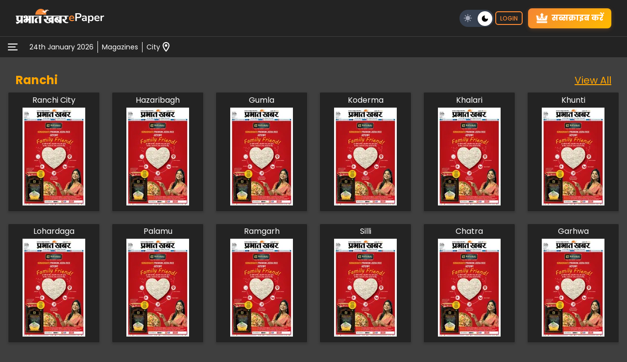

--- FILE ---
content_type: text/html; charset=utf-8
request_url: https://epaper.prabhatkhabar.com/
body_size: 31301
content:
<!DOCTYPE html><html lang="hi"><head><meta charSet="utf-8"/><meta charSet="utf-8"/><meta name="viewport" content="width=device-width, initial-scale=1"/><meta name="viewport" content="width=device-width, initial-scale=1"/><link rel="preload" as="image" href="https://sb.scorecardresearch.com/p?c1=2&amp;c2=40289467&amp;cv=3.9.1&amp;cj=1"/><link rel="preload" as="image" imageSrcSet="/_next/image?url=https%3A%2F%2Fcdnimg.prabhatkhabar.com%2Fimage%2F2026%2F01%2F24%2Frnc%2Fran%2F01%2F23jan26_pk_rnc_ran_1_r1.pdf_20260123194039_thumbnail.jpg&amp;w=128&amp;q=75 1x, /_next/image?url=https%3A%2F%2Fcdnimg.prabhatkhabar.com%2Fimage%2F2026%2F01%2F24%2Frnc%2Fran%2F01%2F23jan26_pk_rnc_ran_1_r1.pdf_20260123194039_thumbnail.jpg&amp;w=256&amp;q=75 2x" fetchPriority="high"/><link rel="stylesheet" href="/_next/static/css/2785b5da2ac7bee8.css" data-precedence="next"/><link rel="stylesheet" href="/_next/static/css/3d7f95e9ebe766b3.css" data-precedence="next"/><link rel="preload" as="script" fetchPriority="low" href="/_next/static/chunks/webpack-3f1c75796aa684a6.js"/><script src="/_next/static/chunks/fd9d1056-c950d8fb32a91e75.js" async=""></script><script src="/_next/static/chunks/2117-ce2e483e83dc7022.js" async=""></script><script src="/_next/static/chunks/main-app-d13508b89f6b0fd5.js" async=""></script><script src="/_next/static/chunks/6138-ca4cac288bf111b2.js" async=""></script><script src="/_next/static/chunks/8827-345d3b610c95031d.js" async=""></script><script src="/_next/static/chunks/77-32f5f26040d5a418.js" async=""></script><script src="/_next/static/chunks/2972-82c33e015a4ddd10.js" async=""></script><script src="/_next/static/chunks/7816-43c01d8486960e3b.js" async=""></script><script src="/_next/static/chunks/5396-aa28747a72da6db9.js" async=""></script><script src="/_next/static/chunks/632-883400cbbaff5b0b.js" async=""></script><script src="/_next/static/chunks/3869-973cc0b1ce6fff68.js" async=""></script><script src="/_next/static/chunks/2081-1c668ebcf6abd067.js" async=""></script><script src="/_next/static/chunks/5445-d821cf0f761ddb82.js" async=""></script><script src="/_next/static/chunks/8776-87816c6da5f7ff2e.js" async=""></script><script src="/_next/static/chunks/7832-7ec3441b15386a48.js" async=""></script><script src="/_next/static/chunks/7169-6e4889deb94aec5c.js" async=""></script><script src="/_next/static/chunks/9289-986d3c3ccbdc95ab.js" async=""></script><script src="/_next/static/chunks/5514-a17f92a189fbcf65.js" async=""></script><script src="/_next/static/chunks/6201-ade20525494efb14.js" async=""></script><script src="/_next/static/chunks/app/layout-e8dcbe6ffcff772b.js" async=""></script><script src="/_next/static/chunks/4017-9c8a88153a6c58fb.js" async=""></script><script src="/_next/static/chunks/app/page-9c9793fa2ec7078d.js" async=""></script><script src="/_next/static/chunks/app/error-ca600d83726d734c.js" async=""></script><script src="/_next/static/chunks/5644-37e65dce90d479b7.js" async=""></script><script src="/_next/static/chunks/app/loading-701fda55e50c8d32.js" async=""></script><script src="/_next/static/chunks/app/global-error-6cd5e672432db104.js" async=""></script><link rel="preload" href="https://cdn.izooto.com/scripts/6c106b20ab974ea956443f288188c30d1cf14fc0.js" as="script"/><title>Prabhat Khabar | Hindi News Portal to Eastern India</title><meta name="keywords" content="Prabhat Khabar | Hindi News Portal to Eastern India, news, articles, updates"/><link rel="canonical" href="/"/><meta property="og:title" content="Prabhat Khabar | Hindi News Portal to Eastern India"/><meta property="og:description" content="Read the latest news and articles from Prabhat Khabar | Hindi News Portal to Eastern India E-Paper. Stay updated with the most recent information."/><meta property="og:url" content="/"/><meta property="og:image" content="https://cdnimg.prabhatkhabar.com/image/2026/01/24/rnc/ran/01/23jan26_pk_rnc_ran_1_r1.pdf_20260123194039_thumbnail.jpg"/><meta name="twitter:card" content="summary_large_image"/><meta name="twitter:title" content="Prabhat Khabar | Hindi News Portal to Eastern India"/><meta name="twitter:description" content="Read the latest news and articles from Prabhat Khabar | Hindi News Portal to Eastern India E-Paper. Stay updated with the most recent information."/><meta name="twitter:image" content="https://cdnimg.prabhatkhabar.com/image/2026/01/24/rnc/ran/01/23jan26_pk_rnc_ran_1_r1.pdf_20260123194039_thumbnail.jpg"/><link rel="icon" href="/favicon.ico" type="image/x-icon" sizes="32x32"/><link rel="icon" href="/icon.svg?4898223db60459f6" type="image/svg+xml" sizes="any"/><meta name="next-size-adjust"/><link rel="icon" href="/favicon.ico"/><noscript><img src="https://sb.scorecardresearch.com/p?c1=2&amp;c2=40289467&amp;cv=3.9.1&amp;cj=1" alt=""/></noscript><script src="/_next/static/chunks/polyfills-42372ed130431b0a.js" noModule=""></script><style data-emotion="mui-global 7vnlq8">html{-webkit-font-smoothing:antialiased;-moz-osx-font-smoothing:grayscale;box-sizing:border-box;-webkit-text-size-adjust:100%;}*,*::before,*::after{box-sizing:inherit;}strong,b{font-weight:700;}body{margin:0;color:#fff;font-family:inherit;font-weight:400;font-size:1rem;line-height:1.5;background-color:#3F3F3F;}@media print{body{background-color:#fff;}}body::backdrop{background-color:#3F3F3F;}</style><style data-emotion="mui 5fc908 ewr1hl 1fwgmoj 192qrng 3vpjd3 1kf72ed 11fsrva 1inzxe9 1qn1nen nr0qsg 1uhia1u 6a4vo6 bmqj8n 1mlq9wa 7kmldq 1snpfah 10nalaa 9j5xzp 18eo4kw wkpw2c 1nwk8i1 1uovs9p b1mci7 efm0p4 1dhdgci 108k2ih buqkce">.mui-5fc908{position:fixed;top:0;left:0;right:0;z-index:1000;-webkit-transition:-webkit-transform 0.3s ease-in-out;transition:transform 0.3s ease-in-out;-webkit-transform:translateY(0);-moz-transform:translateY(0);-ms-transform:translateY(0);transform:translateY(0);background-color:#232323;min-height:74px;height:74px;}.mui-ewr1hl{background-color:#232323;color:#fff;-webkit-transition:box-shadow 300ms cubic-bezier(0.4, 0, 0.2, 1) 0ms;transition:box-shadow 300ms cubic-bezier(0.4, 0, 0.2, 1) 0ms;border-radius:4px;box-shadow:none;background-image:linear-gradient(rgba(255, 255, 255, 0), rgba(255, 255, 255, 0));border-bottom:1px solid #3f3f3f;border-radius:0;min-height:74px;}@media (min-width:0px){.mui-ewr1hl{padding-left:0.75rem;padding-right:0.75rem;}}@media (min-width:1200px){.mui-ewr1hl{padding-left:1rem;padding-right:1rem;}}.mui-1fwgmoj{display:-webkit-box;display:-webkit-flex;display:-ms-flexbox;display:flex;-webkit-align-items:center;-webkit-box-align:center;-ms-flex-align:center;align-items:center;-webkit-box-pack:justify;-webkit-justify-content:space-between;justify-content:space-between;padding:0.75rem 0;min-height:74px;height:74px;}@media (min-width:900px){.mui-1fwgmoj{padding-left:16px;padding-right:16px;}}.mui-192qrng{display:-webkit-box;display:-webkit-flex;display:-ms-flexbox;display:flex;-webkit-align-items:center;-webkit-box-align:center;-ms-flex-align:center;align-items:center;-webkit-box-pack:end;-ms-flex-pack:end;-webkit-justify-content:flex-end;justify-content:flex-end;}.mui-3vpjd3{display:-webkit-box;display:-webkit-flex;display:-ms-flexbox;display:flex;-webkit-flex-direction:row;-ms-flex-direction:row;flex-direction:row;-webkit-align-items:center;-webkit-box-align:center;-ms-flex-align:center;align-items:center;display:-webkit-box;display:-webkit-flex;display:-ms-flexbox;display:flex;gap:10px;}@media (min-width:0px){.mui-1kf72ed{width:67px;}}@media (min-width:600px){.mui-1kf72ed{width:108px;}}.mui-11fsrva{display:-webkit-box;display:-webkit-flex;display:-ms-flexbox;display:flex;-webkit-align-items:center;-webkit-box-align:center;-ms-flex-align:center;align-items:center;}@media (min-width:0px){.mui-11fsrva{width:58px;}}@media (min-width:600px){.mui-11fsrva{width:73px;}}.mui-1inzxe9{display:-webkit-box;display:-webkit-flex;display:-ms-flexbox;display:flex;-webkit-align-items:center;-webkit-box-align:center;-ms-flex-align:center;align-items:center;-webkit-box-pack:end;-ms-flex-pack:end;-webkit-justify-content:flex-end;justify-content:flex-end;height:78px;min-height:78px;}.mui-1qn1nen{display:-webkit-box;display:-webkit-flex;display:-ms-flexbox;display:flex;-webkit-flex-direction:row;-ms-flex-direction:row;flex-direction:row;-webkit-align-items:center;-webkit-box-align:center;-ms-flex-align:center;align-items:center;min-height:40px;}@media (min-width:0px){.mui-nr0qsg{height:110px;}}@media (min-width:900px){.mui-nr0qsg{height:120px;}}.mui-1uhia1u{background-color:#232323;}.mui-6a4vo6{background-color:#232323;color:#fff;-webkit-transition:box-shadow 300ms cubic-bezier(0.4, 0, 0.2, 1) 0ms;transition:box-shadow 300ms cubic-bezier(0.4, 0, 0.2, 1) 0ms;border-radius:4px;box-shadow:none;background-image:linear-gradient(rgba(255, 255, 255, 0), rgba(255, 255, 255, 0));margin-top:10px;}.mui-bmqj8n{padding:1rem;background-color:#3F3F3F;}.mui-1mlq9wa{display:-webkit-box;display:-webkit-flex;display:-ms-flexbox;display:flex;-webkit-flex-direction:row;-ms-flex-direction:row;flex-direction:row;-webkit-box-pack:justify;-webkit-justify-content:space-between;justify-content:space-between;-webkit-align-items:center;-webkit-box-align:center;-ms-flex-align:center;align-items:center;margin-left:1rem;margin-right:1rem;position:relative;z-index:99;}.mui-7kmldq{color:orange;}.mui-1snpfah{margin:0;font-family:inherit;font-weight:400;font-size:1rem;line-height:1.5;font-size:1.5rem;font-weight:700;color:inherit;}.mui-10nalaa{margin:0;font-family:inherit;font-weight:400;font-size:1rem;line-height:1.5;font-size:1.25rem;color:inherit;}.mui-9j5xzp{box-sizing:border-box;display:-webkit-box;display:-webkit-flex;display:-ms-flexbox;display:flex;-webkit-box-flex-wrap:wrap;-webkit-flex-wrap:wrap;-ms-flex-wrap:wrap;flex-wrap:wrap;width:100%;-webkit-flex-direction:row;-ms-flex-direction:row;flex-direction:row;margin-top:-24px;width:calc(100% + 24px);margin-left:-24px;margin-bottom:1rem;overflow-x:auto;padding-top:0.4rem;}.mui-9j5xzp>.MuiGrid-item{padding-top:24px;}.mui-9j5xzp>.MuiGrid-item{padding-left:24px;}@media (min-width:0px){.mui-9j5xzp{-webkit-box-flex-wrap:nowrap;-webkit-flex-wrap:nowrap;-ms-flex-wrap:nowrap;flex-wrap:nowrap;}}@media (min-width:1200px){.mui-9j5xzp{-webkit-box-flex-wrap:wrap;-webkit-flex-wrap:wrap;-ms-flex-wrap:wrap;flex-wrap:wrap;}}.mui-18eo4kw{box-sizing:border-box;margin:0;-webkit-flex-direction:row;-ms-flex-direction:row;flex-direction:row;-webkit-flex-basis:100%;-ms-flex-preferred-size:100%;flex-basis:100%;-webkit-box-flex:0;-webkit-flex-grow:0;-ms-flex-positive:0;flex-grow:0;max-width:100%;}@media (min-width:600px){.mui-18eo4kw{-webkit-flex-basis:50%;-ms-flex-preferred-size:50%;flex-basis:50%;-webkit-box-flex:0;-webkit-flex-grow:0;-ms-flex-positive:0;flex-grow:0;max-width:50%;}}@media (min-width:900px){.mui-18eo4kw{-webkit-flex-basis:50%;-ms-flex-preferred-size:50%;flex-basis:50%;-webkit-box-flex:0;-webkit-flex-grow:0;-ms-flex-positive:0;flex-grow:0;max-width:50%;}}@media (min-width:1200px){.mui-18eo4kw{-webkit-flex-basis:16.666667%;-ms-flex-preferred-size:16.666667%;flex-basis:16.666667%;-webkit-box-flex:0;-webkit-flex-grow:0;-ms-flex-positive:0;flex-grow:0;max-width:16.666667%;}}@media (min-width:1400px){.mui-18eo4kw{-webkit-flex-basis:16.666667%;-ms-flex-preferred-size:16.666667%;flex-basis:16.666667%;-webkit-box-flex:0;-webkit-flex-grow:0;-ms-flex-positive:0;flex-grow:0;max-width:16.666667%;}}@media (min-width:1536px){.mui-18eo4kw{-webkit-flex-basis:16.666667%;-ms-flex-preferred-size:16.666667%;flex-basis:16.666667%;-webkit-box-flex:0;-webkit-flex-grow:0;-ms-flex-positive:0;flex-grow:0;max-width:16.666667%;}}.mui-wkpw2c{display:-webkit-box;display:-webkit-flex;display:-ms-flexbox;display:flex;-webkit-flex-direction:column;-ms-flex-direction:column;flex-direction:column;-webkit-box-pack:center;-ms-flex-pack:center;-webkit-justify-content:center;justify-content:center;-webkit-align-items:center;-webkit-box-align:center;-ms-flex-align:center;align-items:center;}.mui-1nwk8i1{padding:0px 0.8rem 0.3rem;text-align:center;background-color:#232323;border:1px solid;border-color:#3F3F3F;border-radius:3px;box-shadow:rgba(0, 0, 0, 0.18) 0px 2px 4px;}.mui-1uovs9p{z-index:100;margin-top:0.2rem;margin-bottom:0.2rem;}.mui-b1mci7{margin:0;font-family:inherit;font-weight:400;font-size:1rem;line-height:1.5;}@media (min-width:0px){.mui-b1mci7{display:block;}}@media (min-width:1200px){.mui-b1mci7{display:none;}}.mui-efm0p4{margin:0;font-family:inherit;font-weight:400;font-size:1rem;line-height:1.5;}@media (min-width:0px){.mui-efm0p4{display:none;}}@media (min-width:1200px){.mui-efm0p4{display:block;}}.mui-1dhdgci{width:100%;text-align:center;}@media (min-width:0px){.mui-1dhdgci{padding-left:0.25rem;padding-right:0.25rem;}}@media (min-width:600px){.mui-1dhdgci{padding-left:0.5rem;padding-right:0.5rem;}}@media (min-width:900px){.mui-1dhdgci{padding-left:0.75rem;padding-right:0.75rem;}}@media (min-width:1200px){.mui-1dhdgci{padding-left:1rem;padding-right:1rem;}}.mui-108k2ih{display:-webkit-box;display:-webkit-flex;display:-ms-flexbox;display:flex;-webkit-box-pack:center;-ms-flex-pack:center;-webkit-justify-content:center;justify-content:center;background-color:#232323;}@media (min-width:0px){.mui-108k2ih{padding-top:1px;padding-bottom:1px;}}@media (min-width:900px){.mui-108k2ih{padding-top:1rem;padding-bottom:1rem;}}.mui-buqkce{box-sizing:border-box;margin:0;-webkit-flex-direction:row;-ms-flex-direction:row;flex-direction:row;-webkit-flex-basis:100%;-ms-flex-preferred-size:100%;flex-basis:100%;-webkit-box-flex:0;-webkit-flex-grow:0;-ms-flex-positive:0;flex-grow:0;max-width:100%;}@media (min-width:600px){.mui-buqkce{-webkit-flex-basis:50%;-ms-flex-preferred-size:50%;flex-basis:50%;-webkit-box-flex:0;-webkit-flex-grow:0;-ms-flex-positive:0;flex-grow:0;max-width:50%;}}@media (min-width:900px){.mui-buqkce{-webkit-flex-basis:33.333333%;-ms-flex-preferred-size:33.333333%;flex-basis:33.333333%;-webkit-box-flex:0;-webkit-flex-grow:0;-ms-flex-positive:0;flex-grow:0;max-width:33.333333%;}}@media (min-width:1200px){.mui-buqkce{-webkit-flex-basis:16.666667%;-ms-flex-preferred-size:16.666667%;flex-basis:16.666667%;-webkit-box-flex:0;-webkit-flex-grow:0;-ms-flex-positive:0;flex-grow:0;max-width:16.666667%;}}@media (min-width:1400px){.mui-buqkce{-webkit-flex-basis:16.666667%;-ms-flex-preferred-size:16.666667%;flex-basis:16.666667%;-webkit-box-flex:0;-webkit-flex-grow:0;-ms-flex-positive:0;flex-grow:0;max-width:16.666667%;}}@media (min-width:1536px){.mui-buqkce{-webkit-flex-basis:16.666667%;-ms-flex-preferred-size:16.666667%;flex-basis:16.666667%;-webkit-box-flex:0;-webkit-flex-grow:0;-ms-flex-positive:0;flex-grow:0;max-width:16.666667%;}}</style></head><body class="__className_5349b0" style="overflow-y:auto;overflow-x:hidden"><!--$--><!--$!--><template data-dgst="BAILOUT_TO_CLIENT_SIDE_RENDERING"></template><!--/$--><!--$!--><template data-dgst="BAILOUT_TO_CLIENT_SIDE_RENDERING"></template><!--/$--><!--$!--><template data-dgst="BAILOUT_TO_CLIENT_SIDE_RENDERING"></template><!--/$--><div class="MuiBox-root mui-5fc908"><div class="MuiPaper-root MuiPaper-elevation MuiPaper-rounded MuiPaper-elevation0 mui-ewr1hl"><div class="MuiBox-root mui-1fwgmoj"><div class="MuiBox-root mui-192qrng"><div class="MuiStack-root mui-3vpjd3"><!--$--><a aria-label="prabhat-khabar-logo-home" style="text-decoration:none;color:inherit" href="/"><div class="MuiBox-root mui-1kf72ed"><!--$--><svg xmlns="http://www.w3.org/2000/svg" viewBox="0 0 201 58" width="100%" height="100%"><g fill="none" fill-rule="evenodd"><path fill="#fff" d="M11.1 29.657v10.035c0-.038.149 4.402 3.962 4.29 2.878-.038 3.364-2.835 3.44-4.216v-10.11h-7.403zm124.706 3.619v-3.62h-12.635c4.785 9.513-3.402 13.617-7.028 14.923 2.692 5.334 8.15 8.543 12.822 5.446l-.224-.112-.075-.037-.074-.075-.113-.037-.112-.074-.075-.075-.074-.037-.112-.075-.076-.037-.111-.112-.076-.038-.074-.074c-.038 0-.075-.037-.15-.075l-.074-.074-.075-.075-.038-.037-.112-.075-.112-.074-.074-.075-.038-.075-.112-.074-.112-.112-.075-.075-.038-.037-.074-.075-.075-.112-.074-.074-.113-.075-.037-.075-.112-.111-.038-.038-.074-.112-.038-.074-.112-.112-.037-.038a.506.506 0 0 1-.112-.149l-.038-.037-.075-.112-.037-.075a.506.506 0 0 1-.112-.149l-.037-.037-.038-.112-.037-.075c-.038-.037-.075-.074-.112-.149l-.038-.037c0-.037-.037-.075-.075-.15v-.037c-.037-.037-.074-.112-.112-.149l-.038-.075c0-.037-.036-.074-.036-.111l-.038-.038c-.038-.074-.038-.112-.075-.186v-.038a.283.283 0 0 1-.074-.149l-.038-.037c0-.075-.037-.112-.074-.187v-.037c-.038-.037-.038-.112-.075-.15v-.036a1.791 1.791 0 0 1-.15-.41c-.037-.075-.037-.113-.075-.187v-.038c0-.074-.037-.112-.037-.186l-.037-.037c0-.15-.038-.299-.075-.41-.037-.075-.037-.15-.037-.225v-.037c-.038-.037-.038-.112-.038-.187v-.037c-.037-.037-.037-.112-.037-.186v-.038c-.038-.112-.038-.26-.038-.41l-.037-.037v-.672c0-5.036 4.149-9.102 9.308-9.102.822 0 1.607.112 2.355.299zm0 11.788V38.61a1.45 1.45 0 0 0-.972-.373c-1.158 0-2.093 1.604-2.093 3.618 0 1.978.935 3.619 2.093 3.619.337 0 .673-.15.972-.41zm26.729 3.357l-7.178-7.2c-.075.41-.112.82-.112 1.231 0 3.432 2.542 6.23 5.682 6.23.56 0 1.084-.112 1.608-.26zM177 40.065c2.318 12.087 14.355 18.167 23.402 13.206l-1.645-2.985c-4.486 2.65-9.57-.56-12.112-5.782 3.7-1.38 11.476-5.52 6.84-14.847h6.953v-3.395h-94.277v3.395h8.449c1.831 2.947 5.495 10.035.448 12.012a13.769 13.769 0 0 1-.56-3.506l-8.3 1.902c2.655 13.542 17.72 19.622 27.102 11.08h.636c.075 0 .15 0 .224-.038h.262c.075 0 .15-.037.224-.037.075 0 .15 0 .225-.037.074 0 .15 0 .224-.038.075 0 .15 0 .225-.037.074 0 .149-.037.26-.037.076-.038.113-.038.188-.075h.037v4.215h8.523V29.657h21.532v13.69l-6.766-6.751a4.978 4.978 0 0 1 1.832-.336c1.383 0 2.617.522 3.626 1.417v-4.663a12.001 12.001 0 0 0-6.206-1.716c-6.392 0-11.55 4.925-11.55 10.93 0 6.044 5.158 10.968 11.55 10.968 2.879 0 5.496-1.007 7.514-2.648v4.55h8.524V29.658h10.541c1.795 2.91 5.346 9.773.673 11.9-.299-1.082-.448-2.238-.486-3.394l-8.112 1.902zM35.958 44.094h2.356c.037.186.075.373.075.56v1.342h.036c-.074 1.604-.635 2.836-1.308 2.836-.748 0-1.345-1.418-1.345-3.171 0-.56.074-1.12.186-1.567zm13.42-5.857h-2.504v-7.536c-.037-3.544-3.813-5.409-8.523-5.409-4.748 0-8.822 2.09-8.822 5.894 0 3.806 3.065 5.298 7.476 5.298v-4.85c-.449 0-1.122-.336-1.196-1.12-.075-.894.598-1.417 1.271-1.454.673 0 1.309.522 1.309 1.231V38.2h-.711c-3.215 0-8.15 2.388-8.15 7.238 0 4.85 3.889 7.61 8.673 7.61 4.673 0 8.449-3.134 8.673-7.05v-1.903h2.505V55.06h8.523V29.657h2.58v25.367h8.522V29.657h19.887v3.507C73.116 31.597 66.201 46.257 76.294 54.8l8.373-2.2c-6.541-6.044-7.065-19.1 4.224-16.19v18.689h8.524V29.657h1.57v-3.395H46.949v.746c.822.784 1.308 1.679 1.383 2.649h1.047v8.58zm-22.429-8.58v25.442h-8.523v-6.827c-2.729 5.222-8.71 8.207-14.542 9.699L.408 50.249c4.337.037 9.944.112 13.458-2.387-5.421 1.79-11.327-2.724-11.29-7.872V29.657H.296v-3.395h29.233v.672c-.86.783-1.384 1.716-1.458 2.723h-1.122z"></path><path fill="#F58634" d="M95.508 0c11.402 0 20.71 9.96 20.822 22.233H74.65C74.799 9.96 84.107 0 95.509 0"></path><path fill="#FFF" d="M97.377 8.953c.673 0 1.309-1.082 1.944-1.082 4.449-.037 6.916-.82 8.187-.522 1.794.448 2.504 2.2 4.299 2.574l.934-5.036c1.645-2.052 2.804.26 4.972-.597 4.225-1.641 5.832.224 8.673 2.947-2.019.373-3.776-.112-5.233-1.418-.524.635-1.048 1.269-1.57 1.866-1.907.447-2.991.485-3.814 1.753 1.01.298 1.869.41 2.691.895l1.048 1.343c-1.533-.335-2.73-.41-4.262.41-1.383 2.5-4.112 4.03-9.383 3.358-2.018.335-3.476 1.455-5.01 2.947l-3.214-.224c1.832-1.977 7.551-2.872 10.355-5.782-4.822.075-7.178-3.917-10.617-3.432"></path><path stroke="#F58634" stroke-width=".5" d="M97.377 8.953c.673 0 1.309-1.082 1.944-1.082 4.449-.037 6.916-.82 8.187-.522 1.794.448 2.504 2.2 4.299 2.574l.934-5.036c1.645-2.052 2.804.26 4.972-.597 4.225-1.641 5.832.224 8.673 2.947-2.019.373-3.776-.112-5.233-1.418-.524.635-1.048 1.269-1.57 1.866-1.907.447-2.991.485-3.814 1.753 1.01.298 1.869.41 2.691.895l1.048 1.343c-1.533-.335-2.73-.41-4.262.41-1.383 2.5-4.112 4.03-9.383 3.358-2.018.335-3.476 1.455-5.01 2.947l-3.214-.224c1.832-1.977 7.551-2.872 10.355-5.782-4.822.075-7.178-3.917-10.617-3.432z"></path></g></svg><!--/$--></div></a><!--/$--><a href="/"><div class="MuiBox-root mui-11fsrva"><svg width="100%" viewBox="0 0 73 21" fill="none" xmlns="http://www.w3.org/2000/svg"><path d="M6.93996 16.2268C5.68502 16.2268 4.60396 15.9924 3.69678 15.5237C2.78959 15.055 2.08652 14.3897 1.58757 13.5279C1.10374 12.6661 0.861825 11.6455 0.861825 10.4662C0.861825 9.31707 1.09618 8.31161 1.56489 7.44979C2.04872 6.58796 2.70643 5.91513 3.53802 5.4313C4.38473 4.93235 5.34483 4.68287 6.41833 4.68287C7.47671 4.68287 8.3839 4.90967 9.13988 5.36326C9.89587 5.81685 10.478 6.45944 10.8862 7.29103C11.3096 8.12261 11.5212 9.11296 11.5212 10.2621V11.1012H3.15247V9.46827H9.52544L9.16256 9.80847C9.16256 8.78032 8.93577 7.9941 8.48217 7.44979C8.02858 6.89036 7.37843 6.61064 6.53173 6.61064C5.8967 6.61064 5.35239 6.76184 4.8988 7.06423C4.46032 7.35151 4.12013 7.7673 3.87821 8.31161C3.65142 8.8408 3.53802 9.47583 3.53802 10.2167V10.3755C3.53802 11.207 3.66654 11.895 3.92357 12.4393C4.18061 12.9836 4.56616 13.3918 5.08023 13.664C5.5943 13.9362 6.22933 14.0722 6.98532 14.0722C7.60523 14.0722 8.22514 13.9815 8.84505 13.8001C9.46496 13.6035 10.0319 13.3011 10.546 12.8929L11.3398 14.798C10.8106 15.2365 10.1453 15.5842 9.344 15.8412C8.54265 16.0983 7.74131 16.2268 6.93996 16.2268Z" fill="#F58634"></path><path d="M13.8078 16V0.0108731H20.7478C21.9271 0.0108731 22.925 0.20743 23.7415 0.600544C24.558 0.993656 25.1779 1.56065 25.6012 2.30151C26.0246 3.04238 26.2363 3.94201 26.2363 5.00039C26.2363 6.04365 26.0246 6.94327 25.6012 7.69926C25.1779 8.44013 24.558 9.01468 23.7415 9.42291C22.925 9.81603 21.9271 10.0126 20.7478 10.0126H16.7108V16H13.8078ZM16.7108 7.72194H20.2942C21.3223 7.72194 22.101 7.49515 22.6302 7.04155C23.1594 6.57284 23.424 5.89245 23.424 5.00039C23.424 4.10832 23.1594 3.43549 22.6302 2.9819C22.101 2.52831 21.3223 2.30151 20.2942 2.30151H16.7108V7.72194ZM31.2198 16.2268C30.4184 16.2268 29.7002 16.0756 29.0652 15.7732C28.4453 15.4557 27.9539 15.0323 27.591 14.5031C27.2433 13.974 27.0694 13.3767 27.0694 12.7115C27.0694 11.895 27.2811 11.2524 27.7044 10.7837C28.1278 10.2999 28.8157 9.9521 29.7683 9.74043C30.7208 9.52875 31.9984 9.42291 33.6011 9.42291H34.7351V11.0558H33.6238C32.9132 11.0558 32.3159 11.0861 31.8321 11.1466C31.3483 11.1919 30.9552 11.2751 30.6528 11.396C30.3655 11.5019 30.1538 11.6531 30.0177 11.8496C29.8968 12.0462 29.8363 12.2881 29.8363 12.5754C29.8363 13.0743 30.0102 13.4826 30.3579 13.8001C30.7057 14.1176 31.1895 14.2763 31.8094 14.2763C32.3084 14.2763 32.7469 14.163 33.1248 13.9362C33.518 13.6942 33.8279 13.3692 34.0547 12.9609C34.2815 12.5527 34.3949 12.084 34.3949 11.5548V8.94664C34.3949 8.19065 34.2286 7.64634 33.896 7.31371C33.5633 6.98107 33.0039 6.81476 32.2177 6.81476C31.5978 6.81476 30.9627 6.91304 30.3126 7.10959C29.6624 7.29103 29.0047 7.5783 28.3395 7.97142L27.523 6.04365C27.9161 5.7715 28.3773 5.53714 28.9064 5.34058C29.4508 5.12891 30.0177 4.97015 30.6074 4.86431C31.2122 4.74335 31.7792 4.68287 32.3084 4.68287C33.397 4.68287 34.2891 4.84919 34.9846 5.18182C35.6952 5.51446 36.2244 6.02097 36.5722 6.70136C36.9199 7.36663 37.0938 8.22845 37.0938 9.28683V16H34.4403V13.6413H34.6217C34.5159 14.1705 34.3042 14.6317 33.9867 15.0248C33.6843 15.4028 33.2987 15.6976 32.83 15.9093C32.3613 16.121 31.8246 16.2268 31.2198 16.2268ZM39.7406 20.0823V4.90967H42.5075V7.24567H42.2807C42.5075 6.47456 42.9686 5.85465 43.6642 5.38594C44.3748 4.91723 45.1988 4.68287 46.1362 4.68287C47.1039 4.68287 47.9506 4.91723 48.6763 5.38594C49.4172 5.85465 49.9918 6.51992 50.4 7.38175C50.8082 8.22845 51.0123 9.24904 51.0123 10.4435C51.0123 11.6228 50.8082 12.651 50.4 13.5279C49.9918 14.3897 49.4248 15.055 48.699 15.5237C47.9733 15.9924 47.119 16.2268 46.1362 16.2268C45.2139 16.2268 44.405 16 43.7095 15.5464C43.014 15.0777 42.5453 14.4729 42.3034 13.732H42.5755V20.0823H39.7406ZM45.3424 14.0722C46.1892 14.0722 46.8695 13.7698 47.3836 13.165C47.8977 12.5451 48.1547 11.638 48.1547 10.4435C48.1547 9.23392 47.8977 8.33429 47.3836 7.74462C46.8695 7.13983 46.1892 6.83744 45.3424 6.83744C44.4957 6.83744 43.8154 7.13983 43.3013 7.74462C42.7872 8.33429 42.5302 9.23392 42.5302 10.4435C42.5302 11.638 42.7872 12.5451 43.3013 13.165C43.8154 13.7698 44.4957 14.0722 45.3424 14.0722ZM58.5746 16.2268C57.3197 16.2268 56.2386 15.9924 55.3314 15.5237C54.4242 15.055 53.7212 14.3897 53.2222 13.5279C52.7384 12.6661 52.4965 11.6455 52.4965 10.4662C52.4965 9.31707 52.7308 8.31161 53.1995 7.44979C53.6834 6.58796 54.3411 5.91513 55.1727 5.4313C56.0194 4.93235 56.9795 4.68287 58.053 4.68287C59.1113 4.68287 60.0185 4.90967 60.7745 5.36326C61.5305 5.81685 62.1126 6.45944 62.5208 7.29103C62.9442 8.12261 63.1559 9.11296 63.1559 10.2621V11.1012H54.7871V9.46827H61.1601L60.7972 9.80847C60.7972 8.78032 60.5704 7.9941 60.1168 7.44979C59.6632 6.89036 59.0131 6.61064 58.1664 6.61064C57.5313 6.61064 56.987 6.76184 56.5334 7.06423C56.095 7.35151 55.7548 7.7673 55.5128 8.31161C55.2861 8.8408 55.1727 9.47583 55.1727 10.2167V10.3755C55.1727 11.207 55.3012 11.895 55.5582 12.4393C55.8152 12.9836 56.2008 13.3918 56.7149 13.664C57.2289 13.9362 57.864 14.0722 58.62 14.0722C59.2399 14.0722 59.8598 13.9815 60.4797 13.8001C61.0996 13.6035 61.6666 13.3011 62.1807 12.8929L62.9744 14.798C62.4453 15.2365 61.78 15.5842 60.9786 15.8412C60.1773 16.0983 59.3759 16.2268 58.5746 16.2268ZM65.1703 16V4.90967H67.9372V7.58586H67.7104C67.9221 6.67868 68.3379 5.99073 68.9578 5.52202C69.5777 5.03819 70.4017 4.75847 71.4299 4.68287L72.2917 4.61483L72.4731 7.01887L70.8402 7.17763C69.9179 7.26835 69.2224 7.55562 68.7537 8.03946C68.285 8.50817 68.0506 9.17344 68.0506 10.0353V16H65.1703Z" fill="#fff"></path></svg></div></a></div></div><div class="MuiBox-root mui-1inzxe9"><div class="MuiStack-root mui-1qn1nen"><!--$!--><template data-dgst="BAILOUT_TO_CLIENT_SIDE_RENDERING"></template><!--/$--></div></div></div></div><!--$!--><template data-dgst="BAILOUT_TO_CLIENT_SIDE_RENDERING"></template><!--/$--></div><div class="MuiBox-root mui-nr0qsg"></div><div class="min-height-calc"><!--$--><div class="MuiBox-root mui-1uhia1u"><div class="MuiPaper-root MuiPaper-elevation MuiPaper-rounded MuiPaper-elevation0 mui-6a4vo6"><div><div class="MuiBox-root mui-bmqj8n"><!--$--><div class="MuiStack-root mui-1mlq9wa"><div class="MuiBox-root mui-7kmldq"><p class="MuiTypography-root MuiTypography-body1 mui-1snpfah">Ranchi</p></div><div class="MuiBox-root mui-7kmldq"><p class="MuiTypography-root MuiTypography-body1 mui-10nalaa"><a style="color:inherit;text-decoration:underline" href="/ranchi">View All</a></p></div></div><!--/$--><div class="MuiGrid-root MuiGrid-container MuiGrid-spacing-xs-3 mui-9j5xzp"><div class="MuiGrid-root MuiGrid-item MuiGrid-grid-xs-12 MuiGrid-grid-sm-6 MuiGrid-grid-md-6 MuiGrid-grid-lg-2 mui-18eo4kw"><div class="MuiBox-root mui-wkpw2c"><div class="MuiBox-root mui-1nwk8i1"><div class="MuiBox-root mui-1uovs9p"><a aria-label="ranchi/ranchi-city" style="text-decoration:none;color:inherit" href="ranchi/ranchi-city/2026-01-24/1"><p class="MuiTypography-root MuiTypography-body1 mui-b1mci7">Ranchi City</p><p class="MuiTypography-root MuiTypography-body1 mui-efm0p4">Ranchi City</p></a></div><div class="MuiBox-root mui-1dhdgci"><a aria-label="ranchi/ranchi-city" href="ranchi/ranchi-city/2026-01-24/1"><img alt="ranchi/ranchi-city" fetchPriority="high" width="128" height="200" decoding="async" data-nimg="1" style="color:transparent;object-fit:contain;background-size:contain;background-position:50% 50%;background-repeat:no-repeat;background-image:url(&quot;data:image/svg+xml;charset=utf-8,%3Csvg xmlns=&#x27;http://www.w3.org/2000/svg&#x27; viewBox=&#x27;0 0 128 200&#x27;%3E%3Cfilter id=&#x27;b&#x27; color-interpolation-filters=&#x27;sRGB&#x27;%3E%3CfeGaussianBlur stdDeviation=&#x27;20&#x27;/%3E%3CfeColorMatrix values=&#x27;1 0 0 0 0 0 1 0 0 0 0 0 1 0 0 0 0 0 100 -1&#x27; result=&#x27;s&#x27;/%3E%3CfeFlood x=&#x27;0&#x27; y=&#x27;0&#x27; width=&#x27;100%25&#x27; height=&#x27;100%25&#x27;/%3E%3CfeComposite operator=&#x27;out&#x27; in=&#x27;s&#x27;/%3E%3CfeComposite in2=&#x27;SourceGraphic&#x27;/%3E%3CfeGaussianBlur stdDeviation=&#x27;20&#x27;/%3E%3C/filter%3E%3Cimage width=&#x27;100%25&#x27; height=&#x27;100%25&#x27; x=&#x27;0&#x27; y=&#x27;0&#x27; preserveAspectRatio=&#x27;none&#x27; style=&#x27;filter: url(%23b);&#x27; href=&#x27;[data-uri]&#x27;/%3E%3C/svg%3E&quot;)" srcSet="/_next/image?url=https%3A%2F%2Fcdnimg.prabhatkhabar.com%2Fimage%2F2026%2F01%2F24%2Frnc%2Fran%2F01%2F23jan26_pk_rnc_ran_1_r1.pdf_20260123194039_thumbnail.jpg&amp;w=128&amp;q=75 1x, /_next/image?url=https%3A%2F%2Fcdnimg.prabhatkhabar.com%2Fimage%2F2026%2F01%2F24%2Frnc%2Fran%2F01%2F23jan26_pk_rnc_ran_1_r1.pdf_20260123194039_thumbnail.jpg&amp;w=256&amp;q=75 2x" src="/_next/image?url=https%3A%2F%2Fcdnimg.prabhatkhabar.com%2Fimage%2F2026%2F01%2F24%2Frnc%2Fran%2F01%2F23jan26_pk_rnc_ran_1_r1.pdf_20260123194039_thumbnail.jpg&amp;w=256&amp;q=75"/></a></div></div></div></div><div class="MuiGrid-root MuiGrid-item MuiGrid-grid-xs-12 MuiGrid-grid-sm-6 MuiGrid-grid-md-6 MuiGrid-grid-lg-2 mui-18eo4kw"><div class="MuiBox-root mui-wkpw2c"><div class="MuiBox-root mui-1nwk8i1"><div class="MuiBox-root mui-1uovs9p"><a aria-label="ranchi/hazaribagh" style="text-decoration:none;color:inherit" href="ranchi/hazaribagh/2026-01-24/1"><p class="MuiTypography-root MuiTypography-body1 mui-b1mci7">Hazaribagh</p><p class="MuiTypography-root MuiTypography-body1 mui-efm0p4">Hazaribagh</p></a></div><div class="MuiBox-root mui-1dhdgci"><a aria-label="ranchi/hazaribagh" href="ranchi/hazaribagh/2026-01-24/1"><img alt="ranchi/hazaribagh" loading="lazy" width="128" height="200" decoding="async" data-nimg="1" style="color:transparent;object-fit:contain;background-size:contain;background-position:50% 50%;background-repeat:no-repeat;background-image:url(&quot;data:image/svg+xml;charset=utf-8,%3Csvg xmlns=&#x27;http://www.w3.org/2000/svg&#x27; viewBox=&#x27;0 0 128 200&#x27;%3E%3Cfilter id=&#x27;b&#x27; color-interpolation-filters=&#x27;sRGB&#x27;%3E%3CfeGaussianBlur stdDeviation=&#x27;20&#x27;/%3E%3CfeColorMatrix values=&#x27;1 0 0 0 0 0 1 0 0 0 0 0 1 0 0 0 0 0 100 -1&#x27; result=&#x27;s&#x27;/%3E%3CfeFlood x=&#x27;0&#x27; y=&#x27;0&#x27; width=&#x27;100%25&#x27; height=&#x27;100%25&#x27;/%3E%3CfeComposite operator=&#x27;out&#x27; in=&#x27;s&#x27;/%3E%3CfeComposite in2=&#x27;SourceGraphic&#x27;/%3E%3CfeGaussianBlur stdDeviation=&#x27;20&#x27;/%3E%3C/filter%3E%3Cimage width=&#x27;100%25&#x27; height=&#x27;100%25&#x27; x=&#x27;0&#x27; y=&#x27;0&#x27; preserveAspectRatio=&#x27;none&#x27; style=&#x27;filter: url(%23b);&#x27; href=&#x27;[data-uri]&#x27;/%3E%3C/svg%3E&quot;)" srcSet="/_next/image?url=https%3A%2F%2Fcdnimg.prabhatkhabar.com%2Fimage%2F2026%2F01%2F24%2Frnc%2Fhaz%2F01%2F23jan26_pk_rnc_haz_1_r1.pdf_20260123184958_thumbnail.jpg&amp;w=128&amp;q=75 1x, /_next/image?url=https%3A%2F%2Fcdnimg.prabhatkhabar.com%2Fimage%2F2026%2F01%2F24%2Frnc%2Fhaz%2F01%2F23jan26_pk_rnc_haz_1_r1.pdf_20260123184958_thumbnail.jpg&amp;w=256&amp;q=75 2x" src="/_next/image?url=https%3A%2F%2Fcdnimg.prabhatkhabar.com%2Fimage%2F2026%2F01%2F24%2Frnc%2Fhaz%2F01%2F23jan26_pk_rnc_haz_1_r1.pdf_20260123184958_thumbnail.jpg&amp;w=256&amp;q=75"/></a></div></div></div></div><div class="MuiGrid-root MuiGrid-item MuiGrid-grid-xs-12 MuiGrid-grid-sm-6 MuiGrid-grid-md-6 MuiGrid-grid-lg-2 mui-18eo4kw"><div class="MuiBox-root mui-wkpw2c"><div class="MuiBox-root mui-1nwk8i1"><div class="MuiBox-root mui-1uovs9p"><a aria-label="ranchi/gumla" style="text-decoration:none;color:inherit" href="ranchi/gumla/2026-01-24/1"><p class="MuiTypography-root MuiTypography-body1 mui-b1mci7">Gumla</p><p class="MuiTypography-root MuiTypography-body1 mui-efm0p4">Gumla</p></a></div><div class="MuiBox-root mui-1dhdgci"><a aria-label="ranchi/gumla" href="ranchi/gumla/2026-01-24/1"><img alt="ranchi/gumla" loading="lazy" width="128" height="200" decoding="async" data-nimg="1" style="color:transparent;object-fit:contain;background-size:contain;background-position:50% 50%;background-repeat:no-repeat;background-image:url(&quot;data:image/svg+xml;charset=utf-8,%3Csvg xmlns=&#x27;http://www.w3.org/2000/svg&#x27; viewBox=&#x27;0 0 128 200&#x27;%3E%3Cfilter id=&#x27;b&#x27; color-interpolation-filters=&#x27;sRGB&#x27;%3E%3CfeGaussianBlur stdDeviation=&#x27;20&#x27;/%3E%3CfeColorMatrix values=&#x27;1 0 0 0 0 0 1 0 0 0 0 0 1 0 0 0 0 0 100 -1&#x27; result=&#x27;s&#x27;/%3E%3CfeFlood x=&#x27;0&#x27; y=&#x27;0&#x27; width=&#x27;100%25&#x27; height=&#x27;100%25&#x27;/%3E%3CfeComposite operator=&#x27;out&#x27; in=&#x27;s&#x27;/%3E%3CfeComposite in2=&#x27;SourceGraphic&#x27;/%3E%3CfeGaussianBlur stdDeviation=&#x27;20&#x27;/%3E%3C/filter%3E%3Cimage width=&#x27;100%25&#x27; height=&#x27;100%25&#x27; x=&#x27;0&#x27; y=&#x27;0&#x27; preserveAspectRatio=&#x27;none&#x27; style=&#x27;filter: url(%23b);&#x27; href=&#x27;[data-uri]&#x27;/%3E%3C/svg%3E&quot;)" srcSet="/_next/image?url=https%3A%2F%2Fcdnimg.prabhatkhabar.com%2Fimage%2F2026%2F01%2F24%2Frnc%2Fgum%2F01%2F23jan26_pk_rnc_gum_1_r1.pdf_20260123184852_thumbnail.jpg&amp;w=128&amp;q=75 1x, /_next/image?url=https%3A%2F%2Fcdnimg.prabhatkhabar.com%2Fimage%2F2026%2F01%2F24%2Frnc%2Fgum%2F01%2F23jan26_pk_rnc_gum_1_r1.pdf_20260123184852_thumbnail.jpg&amp;w=256&amp;q=75 2x" src="/_next/image?url=https%3A%2F%2Fcdnimg.prabhatkhabar.com%2Fimage%2F2026%2F01%2F24%2Frnc%2Fgum%2F01%2F23jan26_pk_rnc_gum_1_r1.pdf_20260123184852_thumbnail.jpg&amp;w=256&amp;q=75"/></a></div></div></div></div><div class="MuiGrid-root MuiGrid-item MuiGrid-grid-xs-12 MuiGrid-grid-sm-6 MuiGrid-grid-md-6 MuiGrid-grid-lg-2 mui-18eo4kw"><div class="MuiBox-root mui-wkpw2c"><div class="MuiBox-root mui-1nwk8i1"><div class="MuiBox-root mui-1uovs9p"><a aria-label="ranchi/koderma" style="text-decoration:none;color:inherit" href="ranchi/koderma/2026-01-24/1"><p class="MuiTypography-root MuiTypography-body1 mui-b1mci7">Koderma</p><p class="MuiTypography-root MuiTypography-body1 mui-efm0p4">Koderma</p></a></div><div class="MuiBox-root mui-1dhdgci"><a aria-label="ranchi/koderma" href="ranchi/koderma/2026-01-24/1"><img alt="ranchi/koderma" loading="lazy" width="128" height="200" decoding="async" data-nimg="1" style="color:transparent;object-fit:contain;background-size:contain;background-position:50% 50%;background-repeat:no-repeat;background-image:url(&quot;data:image/svg+xml;charset=utf-8,%3Csvg xmlns=&#x27;http://www.w3.org/2000/svg&#x27; viewBox=&#x27;0 0 128 200&#x27;%3E%3Cfilter id=&#x27;b&#x27; color-interpolation-filters=&#x27;sRGB&#x27;%3E%3CfeGaussianBlur stdDeviation=&#x27;20&#x27;/%3E%3CfeColorMatrix values=&#x27;1 0 0 0 0 0 1 0 0 0 0 0 1 0 0 0 0 0 100 -1&#x27; result=&#x27;s&#x27;/%3E%3CfeFlood x=&#x27;0&#x27; y=&#x27;0&#x27; width=&#x27;100%25&#x27; height=&#x27;100%25&#x27;/%3E%3CfeComposite operator=&#x27;out&#x27; in=&#x27;s&#x27;/%3E%3CfeComposite in2=&#x27;SourceGraphic&#x27;/%3E%3CfeGaussianBlur stdDeviation=&#x27;20&#x27;/%3E%3C/filter%3E%3Cimage width=&#x27;100%25&#x27; height=&#x27;100%25&#x27; x=&#x27;0&#x27; y=&#x27;0&#x27; preserveAspectRatio=&#x27;none&#x27; style=&#x27;filter: url(%23b);&#x27; href=&#x27;[data-uri]&#x27;/%3E%3C/svg%3E&quot;)" srcSet="/_next/image?url=https%3A%2F%2Fcdnimg.prabhatkhabar.com%2Fimage%2F2026%2F01%2F24%2Frnc%2Fkod%2F01%2F23jan26_pk_rnc_kod_1_r1.pdf_20260123185024_thumbnail.jpg&amp;w=128&amp;q=75 1x, /_next/image?url=https%3A%2F%2Fcdnimg.prabhatkhabar.com%2Fimage%2F2026%2F01%2F24%2Frnc%2Fkod%2F01%2F23jan26_pk_rnc_kod_1_r1.pdf_20260123185024_thumbnail.jpg&amp;w=256&amp;q=75 2x" src="/_next/image?url=https%3A%2F%2Fcdnimg.prabhatkhabar.com%2Fimage%2F2026%2F01%2F24%2Frnc%2Fkod%2F01%2F23jan26_pk_rnc_kod_1_r1.pdf_20260123185024_thumbnail.jpg&amp;w=256&amp;q=75"/></a></div></div></div></div><div class="MuiGrid-root MuiGrid-item MuiGrid-grid-xs-12 MuiGrid-grid-sm-6 MuiGrid-grid-md-6 MuiGrid-grid-lg-2 mui-18eo4kw"><div class="MuiBox-root mui-wkpw2c"><div class="MuiBox-root mui-1nwk8i1"><div class="MuiBox-root mui-1uovs9p"><a aria-label="ranchi/khalari" style="text-decoration:none;color:inherit" href="ranchi/khalari/2026-01-24/1"><p class="MuiTypography-root MuiTypography-body1 mui-b1mci7">Khalari</p><p class="MuiTypography-root MuiTypography-body1 mui-efm0p4">Khalari</p></a></div><div class="MuiBox-root mui-1dhdgci"><a aria-label="ranchi/khalari" href="ranchi/khalari/2026-01-24/1"><img alt="ranchi/khalari" loading="lazy" width="128" height="200" decoding="async" data-nimg="1" style="color:transparent;object-fit:contain;background-size:contain;background-position:50% 50%;background-repeat:no-repeat;background-image:url(&quot;data:image/svg+xml;charset=utf-8,%3Csvg xmlns=&#x27;http://www.w3.org/2000/svg&#x27; viewBox=&#x27;0 0 128 200&#x27;%3E%3Cfilter id=&#x27;b&#x27; color-interpolation-filters=&#x27;sRGB&#x27;%3E%3CfeGaussianBlur stdDeviation=&#x27;20&#x27;/%3E%3CfeColorMatrix values=&#x27;1 0 0 0 0 0 1 0 0 0 0 0 1 0 0 0 0 0 100 -1&#x27; result=&#x27;s&#x27;/%3E%3CfeFlood x=&#x27;0&#x27; y=&#x27;0&#x27; width=&#x27;100%25&#x27; height=&#x27;100%25&#x27;/%3E%3CfeComposite operator=&#x27;out&#x27; in=&#x27;s&#x27;/%3E%3CfeComposite in2=&#x27;SourceGraphic&#x27;/%3E%3CfeGaussianBlur stdDeviation=&#x27;20&#x27;/%3E%3C/filter%3E%3Cimage width=&#x27;100%25&#x27; height=&#x27;100%25&#x27; x=&#x27;0&#x27; y=&#x27;0&#x27; preserveAspectRatio=&#x27;none&#x27; style=&#x27;filter: url(%23b);&#x27; href=&#x27;[data-uri]&#x27;/%3E%3C/svg%3E&quot;)" srcSet="/_next/image?url=https%3A%2F%2Fcdnimg.prabhatkhabar.com%2Fimage%2F2026%2F01%2F24%2Frnc%2Fkha%2F01%2F23jan26_pk_rnc_kha_1_r1.pdf_20260123192958_thumbnail.jpg&amp;w=128&amp;q=75 1x, /_next/image?url=https%3A%2F%2Fcdnimg.prabhatkhabar.com%2Fimage%2F2026%2F01%2F24%2Frnc%2Fkha%2F01%2F23jan26_pk_rnc_kha_1_r1.pdf_20260123192958_thumbnail.jpg&amp;w=256&amp;q=75 2x" src="/_next/image?url=https%3A%2F%2Fcdnimg.prabhatkhabar.com%2Fimage%2F2026%2F01%2F24%2Frnc%2Fkha%2F01%2F23jan26_pk_rnc_kha_1_r1.pdf_20260123192958_thumbnail.jpg&amp;w=256&amp;q=75"/></a></div></div></div></div><div class="MuiGrid-root MuiGrid-item MuiGrid-grid-xs-12 MuiGrid-grid-sm-6 MuiGrid-grid-md-6 MuiGrid-grid-lg-2 mui-18eo4kw"><div class="MuiBox-root mui-wkpw2c"><div class="MuiBox-root mui-1nwk8i1"><div class="MuiBox-root mui-1uovs9p"><a aria-label="ranchi/khunti" style="text-decoration:none;color:inherit" href="ranchi/khunti/2026-01-24/1"><p class="MuiTypography-root MuiTypography-body1 mui-b1mci7">Khunti</p><p class="MuiTypography-root MuiTypography-body1 mui-efm0p4">Khunti</p></a></div><div class="MuiBox-root mui-1dhdgci"><a aria-label="ranchi/khunti" href="ranchi/khunti/2026-01-24/1"><img alt="ranchi/khunti" loading="lazy" width="128" height="200" decoding="async" data-nimg="1" style="color:transparent;object-fit:contain;background-size:contain;background-position:50% 50%;background-repeat:no-repeat;background-image:url(&quot;data:image/svg+xml;charset=utf-8,%3Csvg xmlns=&#x27;http://www.w3.org/2000/svg&#x27; viewBox=&#x27;0 0 128 200&#x27;%3E%3Cfilter id=&#x27;b&#x27; color-interpolation-filters=&#x27;sRGB&#x27;%3E%3CfeGaussianBlur stdDeviation=&#x27;20&#x27;/%3E%3CfeColorMatrix values=&#x27;1 0 0 0 0 0 1 0 0 0 0 0 1 0 0 0 0 0 100 -1&#x27; result=&#x27;s&#x27;/%3E%3CfeFlood x=&#x27;0&#x27; y=&#x27;0&#x27; width=&#x27;100%25&#x27; height=&#x27;100%25&#x27;/%3E%3CfeComposite operator=&#x27;out&#x27; in=&#x27;s&#x27;/%3E%3CfeComposite in2=&#x27;SourceGraphic&#x27;/%3E%3CfeGaussianBlur stdDeviation=&#x27;20&#x27;/%3E%3C/filter%3E%3Cimage width=&#x27;100%25&#x27; height=&#x27;100%25&#x27; x=&#x27;0&#x27; y=&#x27;0&#x27; preserveAspectRatio=&#x27;none&#x27; style=&#x27;filter: url(%23b);&#x27; href=&#x27;[data-uri]&#x27;/%3E%3C/svg%3E&quot;)" srcSet="/_next/image?url=https%3A%2F%2Fcdnimg.prabhatkhabar.com%2Fimage%2F2026%2F01%2F24%2Frnc%2Fkhu%2F01%2F23jan26_pk_rnc_khu_1_r1.pdf_20260123193310_thumbnail.jpg&amp;w=128&amp;q=75 1x, /_next/image?url=https%3A%2F%2Fcdnimg.prabhatkhabar.com%2Fimage%2F2026%2F01%2F24%2Frnc%2Fkhu%2F01%2F23jan26_pk_rnc_khu_1_r1.pdf_20260123193310_thumbnail.jpg&amp;w=256&amp;q=75 2x" src="/_next/image?url=https%3A%2F%2Fcdnimg.prabhatkhabar.com%2Fimage%2F2026%2F01%2F24%2Frnc%2Fkhu%2F01%2F23jan26_pk_rnc_khu_1_r1.pdf_20260123193310_thumbnail.jpg&amp;w=256&amp;q=75"/></a></div></div></div></div><div class="MuiGrid-root MuiGrid-item MuiGrid-grid-xs-12 MuiGrid-grid-sm-6 MuiGrid-grid-md-6 MuiGrid-grid-lg-2 mui-18eo4kw"><div class="MuiBox-root mui-wkpw2c"><div class="MuiBox-root mui-1nwk8i1"><div class="MuiBox-root mui-1uovs9p"><a aria-label="ranchi/lohardaga" style="text-decoration:none;color:inherit" href="ranchi/lohardaga/2026-01-24/1"><p class="MuiTypography-root MuiTypography-body1 mui-b1mci7">Lohardaga</p><p class="MuiTypography-root MuiTypography-body1 mui-efm0p4">Lohardaga</p></a></div><div class="MuiBox-root mui-1dhdgci"><a aria-label="ranchi/lohardaga" href="ranchi/lohardaga/2026-01-24/1"><img alt="ranchi/lohardaga" loading="lazy" width="128" height="200" decoding="async" data-nimg="1" style="color:transparent;object-fit:contain;background-size:contain;background-position:50% 50%;background-repeat:no-repeat;background-image:url(&quot;data:image/svg+xml;charset=utf-8,%3Csvg xmlns=&#x27;http://www.w3.org/2000/svg&#x27; viewBox=&#x27;0 0 128 200&#x27;%3E%3Cfilter id=&#x27;b&#x27; color-interpolation-filters=&#x27;sRGB&#x27;%3E%3CfeGaussianBlur stdDeviation=&#x27;20&#x27;/%3E%3CfeColorMatrix values=&#x27;1 0 0 0 0 0 1 0 0 0 0 0 1 0 0 0 0 0 100 -1&#x27; result=&#x27;s&#x27;/%3E%3CfeFlood x=&#x27;0&#x27; y=&#x27;0&#x27; width=&#x27;100%25&#x27; height=&#x27;100%25&#x27;/%3E%3CfeComposite operator=&#x27;out&#x27; in=&#x27;s&#x27;/%3E%3CfeComposite in2=&#x27;SourceGraphic&#x27;/%3E%3CfeGaussianBlur stdDeviation=&#x27;20&#x27;/%3E%3C/filter%3E%3Cimage width=&#x27;100%25&#x27; height=&#x27;100%25&#x27; x=&#x27;0&#x27; y=&#x27;0&#x27; preserveAspectRatio=&#x27;none&#x27; style=&#x27;filter: url(%23b);&#x27; href=&#x27;[data-uri]&#x27;/%3E%3C/svg%3E&quot;)" srcSet="/_next/image?url=https%3A%2F%2Fcdnimg.prabhatkhabar.com%2Fimage%2F2026%2F01%2F24%2Frnc%2Floh%2F01%2F23jan26_pk_rnc_loh_1_r1.pdf_20260123185118_thumbnail.jpg&amp;w=128&amp;q=75 1x, /_next/image?url=https%3A%2F%2Fcdnimg.prabhatkhabar.com%2Fimage%2F2026%2F01%2F24%2Frnc%2Floh%2F01%2F23jan26_pk_rnc_loh_1_r1.pdf_20260123185118_thumbnail.jpg&amp;w=256&amp;q=75 2x" src="/_next/image?url=https%3A%2F%2Fcdnimg.prabhatkhabar.com%2Fimage%2F2026%2F01%2F24%2Frnc%2Floh%2F01%2F23jan26_pk_rnc_loh_1_r1.pdf_20260123185118_thumbnail.jpg&amp;w=256&amp;q=75"/></a></div></div></div></div><div class="MuiGrid-root MuiGrid-item MuiGrid-grid-xs-12 MuiGrid-grid-sm-6 MuiGrid-grid-md-6 MuiGrid-grid-lg-2 mui-18eo4kw"><div class="MuiBox-root mui-wkpw2c"><div class="MuiBox-root mui-1nwk8i1"><div class="MuiBox-root mui-1uovs9p"><a aria-label="ranchi/palamu" style="text-decoration:none;color:inherit" href="ranchi/palamu/2026-01-24/1"><p class="MuiTypography-root MuiTypography-body1 mui-b1mci7">Palamu</p><p class="MuiTypography-root MuiTypography-body1 mui-efm0p4">Palamu</p></a></div><div class="MuiBox-root mui-1dhdgci"><a aria-label="ranchi/palamu" href="ranchi/palamu/2026-01-24/1"><img alt="ranchi/palamu" loading="lazy" width="128" height="200" decoding="async" data-nimg="1" style="color:transparent;object-fit:contain;background-size:contain;background-position:50% 50%;background-repeat:no-repeat;background-image:url(&quot;data:image/svg+xml;charset=utf-8,%3Csvg xmlns=&#x27;http://www.w3.org/2000/svg&#x27; viewBox=&#x27;0 0 128 200&#x27;%3E%3Cfilter id=&#x27;b&#x27; color-interpolation-filters=&#x27;sRGB&#x27;%3E%3CfeGaussianBlur stdDeviation=&#x27;20&#x27;/%3E%3CfeColorMatrix values=&#x27;1 0 0 0 0 0 1 0 0 0 0 0 1 0 0 0 0 0 100 -1&#x27; result=&#x27;s&#x27;/%3E%3CfeFlood x=&#x27;0&#x27; y=&#x27;0&#x27; width=&#x27;100%25&#x27; height=&#x27;100%25&#x27;/%3E%3CfeComposite operator=&#x27;out&#x27; in=&#x27;s&#x27;/%3E%3CfeComposite in2=&#x27;SourceGraphic&#x27;/%3E%3CfeGaussianBlur stdDeviation=&#x27;20&#x27;/%3E%3C/filter%3E%3Cimage width=&#x27;100%25&#x27; height=&#x27;100%25&#x27; x=&#x27;0&#x27; y=&#x27;0&#x27; preserveAspectRatio=&#x27;none&#x27; style=&#x27;filter: url(%23b);&#x27; href=&#x27;[data-uri]&#x27;/%3E%3C/svg%3E&quot;)" srcSet="/_next/image?url=https%3A%2F%2Fcdnimg.prabhatkhabar.com%2Fimage%2F2026%2F01%2F24%2Frnc%2Fpal%2F01%2F23jan26_pk_rnc_pal_1_r1.pdf_20260123185146_thumbnail.jpg&amp;w=128&amp;q=75 1x, /_next/image?url=https%3A%2F%2Fcdnimg.prabhatkhabar.com%2Fimage%2F2026%2F01%2F24%2Frnc%2Fpal%2F01%2F23jan26_pk_rnc_pal_1_r1.pdf_20260123185146_thumbnail.jpg&amp;w=256&amp;q=75 2x" src="/_next/image?url=https%3A%2F%2Fcdnimg.prabhatkhabar.com%2Fimage%2F2026%2F01%2F24%2Frnc%2Fpal%2F01%2F23jan26_pk_rnc_pal_1_r1.pdf_20260123185146_thumbnail.jpg&amp;w=256&amp;q=75"/></a></div></div></div></div><div class="MuiGrid-root MuiGrid-item MuiGrid-grid-xs-12 MuiGrid-grid-sm-6 MuiGrid-grid-md-6 MuiGrid-grid-lg-2 mui-18eo4kw"><div class="MuiBox-root mui-wkpw2c"><div class="MuiBox-root mui-1nwk8i1"><div class="MuiBox-root mui-1uovs9p"><a aria-label="ranchi/ramgarh" style="text-decoration:none;color:inherit" href="ranchi/ramgarh/2026-01-24/1"><p class="MuiTypography-root MuiTypography-body1 mui-b1mci7">Ramgarh</p><p class="MuiTypography-root MuiTypography-body1 mui-efm0p4">Ramgarh</p></a></div><div class="MuiBox-root mui-1dhdgci"><a aria-label="ranchi/ramgarh" href="ranchi/ramgarh/2026-01-24/1"><img alt="ranchi/ramgarh" loading="lazy" width="128" height="200" decoding="async" data-nimg="1" style="color:transparent;object-fit:contain;background-size:contain;background-position:50% 50%;background-repeat:no-repeat;background-image:url(&quot;data:image/svg+xml;charset=utf-8,%3Csvg xmlns=&#x27;http://www.w3.org/2000/svg&#x27; viewBox=&#x27;0 0 128 200&#x27;%3E%3Cfilter id=&#x27;b&#x27; color-interpolation-filters=&#x27;sRGB&#x27;%3E%3CfeGaussianBlur stdDeviation=&#x27;20&#x27;/%3E%3CfeColorMatrix values=&#x27;1 0 0 0 0 0 1 0 0 0 0 0 1 0 0 0 0 0 100 -1&#x27; result=&#x27;s&#x27;/%3E%3CfeFlood x=&#x27;0&#x27; y=&#x27;0&#x27; width=&#x27;100%25&#x27; height=&#x27;100%25&#x27;/%3E%3CfeComposite operator=&#x27;out&#x27; in=&#x27;s&#x27;/%3E%3CfeComposite in2=&#x27;SourceGraphic&#x27;/%3E%3CfeGaussianBlur stdDeviation=&#x27;20&#x27;/%3E%3C/filter%3E%3Cimage width=&#x27;100%25&#x27; height=&#x27;100%25&#x27; x=&#x27;0&#x27; y=&#x27;0&#x27; preserveAspectRatio=&#x27;none&#x27; style=&#x27;filter: url(%23b);&#x27; href=&#x27;[data-uri]&#x27;/%3E%3C/svg%3E&quot;)" srcSet="/_next/image?url=https%3A%2F%2Fcdnimg.prabhatkhabar.com%2Fimage%2F2026%2F01%2F24%2Frnc%2Fram%2F01%2F23jan26_pk_rnc_ram_1_r1.pdf_20260123185212_thumbnail.jpg&amp;w=128&amp;q=75 1x, /_next/image?url=https%3A%2F%2Fcdnimg.prabhatkhabar.com%2Fimage%2F2026%2F01%2F24%2Frnc%2Fram%2F01%2F23jan26_pk_rnc_ram_1_r1.pdf_20260123185212_thumbnail.jpg&amp;w=256&amp;q=75 2x" src="/_next/image?url=https%3A%2F%2Fcdnimg.prabhatkhabar.com%2Fimage%2F2026%2F01%2F24%2Frnc%2Fram%2F01%2F23jan26_pk_rnc_ram_1_r1.pdf_20260123185212_thumbnail.jpg&amp;w=256&amp;q=75"/></a></div></div></div></div><div class="MuiGrid-root MuiGrid-item MuiGrid-grid-xs-12 MuiGrid-grid-sm-6 MuiGrid-grid-md-6 MuiGrid-grid-lg-2 mui-18eo4kw"><div class="MuiBox-root mui-wkpw2c"><div class="MuiBox-root mui-1nwk8i1"><div class="MuiBox-root mui-1uovs9p"><a aria-label="ranchi/silli" style="text-decoration:none;color:inherit" href="ranchi/silli/2026-01-24/1"><p class="MuiTypography-root MuiTypography-body1 mui-b1mci7">Silli</p><p class="MuiTypography-root MuiTypography-body1 mui-efm0p4">Silli</p></a></div><div class="MuiBox-root mui-1dhdgci"><a aria-label="ranchi/silli" href="ranchi/silli/2026-01-24/1"><img alt="ranchi/silli" loading="lazy" width="128" height="200" decoding="async" data-nimg="1" style="color:transparent;object-fit:contain;background-size:contain;background-position:50% 50%;background-repeat:no-repeat;background-image:url(&quot;data:image/svg+xml;charset=utf-8,%3Csvg xmlns=&#x27;http://www.w3.org/2000/svg&#x27; viewBox=&#x27;0 0 128 200&#x27;%3E%3Cfilter id=&#x27;b&#x27; color-interpolation-filters=&#x27;sRGB&#x27;%3E%3CfeGaussianBlur stdDeviation=&#x27;20&#x27;/%3E%3CfeColorMatrix values=&#x27;1 0 0 0 0 0 1 0 0 0 0 0 1 0 0 0 0 0 100 -1&#x27; result=&#x27;s&#x27;/%3E%3CfeFlood x=&#x27;0&#x27; y=&#x27;0&#x27; width=&#x27;100%25&#x27; height=&#x27;100%25&#x27;/%3E%3CfeComposite operator=&#x27;out&#x27; in=&#x27;s&#x27;/%3E%3CfeComposite in2=&#x27;SourceGraphic&#x27;/%3E%3CfeGaussianBlur stdDeviation=&#x27;20&#x27;/%3E%3C/filter%3E%3Cimage width=&#x27;100%25&#x27; height=&#x27;100%25&#x27; x=&#x27;0&#x27; y=&#x27;0&#x27; preserveAspectRatio=&#x27;none&#x27; style=&#x27;filter: url(%23b);&#x27; href=&#x27;[data-uri]&#x27;/%3E%3C/svg%3E&quot;)" srcSet="/_next/image?url=https%3A%2F%2Fcdnimg.prabhatkhabar.com%2Fimage%2F2026%2F01%2F24%2Frnc%2Fsll%2F01%2F23jan26_pk_rnc_sll_1_r1.pdf_20260123193338_thumbnail.jpg&amp;w=128&amp;q=75 1x, /_next/image?url=https%3A%2F%2Fcdnimg.prabhatkhabar.com%2Fimage%2F2026%2F01%2F24%2Frnc%2Fsll%2F01%2F23jan26_pk_rnc_sll_1_r1.pdf_20260123193338_thumbnail.jpg&amp;w=256&amp;q=75 2x" src="/_next/image?url=https%3A%2F%2Fcdnimg.prabhatkhabar.com%2Fimage%2F2026%2F01%2F24%2Frnc%2Fsll%2F01%2F23jan26_pk_rnc_sll_1_r1.pdf_20260123193338_thumbnail.jpg&amp;w=256&amp;q=75"/></a></div></div></div></div><div class="MuiGrid-root MuiGrid-item MuiGrid-grid-xs-12 MuiGrid-grid-sm-6 MuiGrid-grid-md-6 MuiGrid-grid-lg-2 mui-18eo4kw"><div class="MuiBox-root mui-wkpw2c"><div class="MuiBox-root mui-1nwk8i1"><div class="MuiBox-root mui-1uovs9p"><a aria-label="ranchi/chatra" style="text-decoration:none;color:inherit" href="ranchi/chatra/2026-01-24/1"><p class="MuiTypography-root MuiTypography-body1 mui-b1mci7">Chatra</p><p class="MuiTypography-root MuiTypography-body1 mui-efm0p4">Chatra</p></a></div><div class="MuiBox-root mui-1dhdgci"><a aria-label="ranchi/chatra" href="ranchi/chatra/2026-01-24/1"><img alt="ranchi/chatra" loading="lazy" width="128" height="200" decoding="async" data-nimg="1" style="color:transparent;object-fit:contain;background-size:contain;background-position:50% 50%;background-repeat:no-repeat;background-image:url(&quot;data:image/svg+xml;charset=utf-8,%3Csvg xmlns=&#x27;http://www.w3.org/2000/svg&#x27; viewBox=&#x27;0 0 128 200&#x27;%3E%3Cfilter id=&#x27;b&#x27; color-interpolation-filters=&#x27;sRGB&#x27;%3E%3CfeGaussianBlur stdDeviation=&#x27;20&#x27;/%3E%3CfeColorMatrix values=&#x27;1 0 0 0 0 0 1 0 0 0 0 0 1 0 0 0 0 0 100 -1&#x27; result=&#x27;s&#x27;/%3E%3CfeFlood x=&#x27;0&#x27; y=&#x27;0&#x27; width=&#x27;100%25&#x27; height=&#x27;100%25&#x27;/%3E%3CfeComposite operator=&#x27;out&#x27; in=&#x27;s&#x27;/%3E%3CfeComposite in2=&#x27;SourceGraphic&#x27;/%3E%3CfeGaussianBlur stdDeviation=&#x27;20&#x27;/%3E%3C/filter%3E%3Cimage width=&#x27;100%25&#x27; height=&#x27;100%25&#x27; x=&#x27;0&#x27; y=&#x27;0&#x27; preserveAspectRatio=&#x27;none&#x27; style=&#x27;filter: url(%23b);&#x27; href=&#x27;[data-uri]&#x27;/%3E%3C/svg%3E&quot;)" srcSet="/_next/image?url=https%3A%2F%2Fcdnimg.prabhatkhabar.com%2Fimage%2F2026%2F01%2F24%2Frnc%2Fcht%2F01%2F23jan26_pk_rnc_cht_1_r1.pdf_20260123184754_thumbnail.jpg&amp;w=128&amp;q=75 1x, /_next/image?url=https%3A%2F%2Fcdnimg.prabhatkhabar.com%2Fimage%2F2026%2F01%2F24%2Frnc%2Fcht%2F01%2F23jan26_pk_rnc_cht_1_r1.pdf_20260123184754_thumbnail.jpg&amp;w=256&amp;q=75 2x" src="/_next/image?url=https%3A%2F%2Fcdnimg.prabhatkhabar.com%2Fimage%2F2026%2F01%2F24%2Frnc%2Fcht%2F01%2F23jan26_pk_rnc_cht_1_r1.pdf_20260123184754_thumbnail.jpg&amp;w=256&amp;q=75"/></a></div></div></div></div><div class="MuiGrid-root MuiGrid-item MuiGrid-grid-xs-12 MuiGrid-grid-sm-6 MuiGrid-grid-md-6 MuiGrid-grid-lg-2 mui-18eo4kw"><div class="MuiBox-root mui-wkpw2c"><div class="MuiBox-root mui-1nwk8i1"><div class="MuiBox-root mui-1uovs9p"><a aria-label="ranchi/garhwa" style="text-decoration:none;color:inherit" href="ranchi/garhwa/2026-01-24/1"><p class="MuiTypography-root MuiTypography-body1 mui-b1mci7">Garhwa</p><p class="MuiTypography-root MuiTypography-body1 mui-efm0p4">Garhwa</p></a></div><div class="MuiBox-root mui-1dhdgci"><a aria-label="ranchi/garhwa" href="ranchi/garhwa/2026-01-24/1"><img alt="ranchi/garhwa" loading="lazy" width="128" height="200" decoding="async" data-nimg="1" style="color:transparent;object-fit:contain;background-size:contain;background-position:50% 50%;background-repeat:no-repeat;background-image:url(&quot;data:image/svg+xml;charset=utf-8,%3Csvg xmlns=&#x27;http://www.w3.org/2000/svg&#x27; viewBox=&#x27;0 0 128 200&#x27;%3E%3Cfilter id=&#x27;b&#x27; color-interpolation-filters=&#x27;sRGB&#x27;%3E%3CfeGaussianBlur stdDeviation=&#x27;20&#x27;/%3E%3CfeColorMatrix values=&#x27;1 0 0 0 0 0 1 0 0 0 0 0 1 0 0 0 0 0 100 -1&#x27; result=&#x27;s&#x27;/%3E%3CfeFlood x=&#x27;0&#x27; y=&#x27;0&#x27; width=&#x27;100%25&#x27; height=&#x27;100%25&#x27;/%3E%3CfeComposite operator=&#x27;out&#x27; in=&#x27;s&#x27;/%3E%3CfeComposite in2=&#x27;SourceGraphic&#x27;/%3E%3CfeGaussianBlur stdDeviation=&#x27;20&#x27;/%3E%3C/filter%3E%3Cimage width=&#x27;100%25&#x27; height=&#x27;100%25&#x27; x=&#x27;0&#x27; y=&#x27;0&#x27; preserveAspectRatio=&#x27;none&#x27; style=&#x27;filter: url(%23b);&#x27; href=&#x27;[data-uri]&#x27;/%3E%3C/svg%3E&quot;)" srcSet="/_next/image?url=https%3A%2F%2Fcdnimg.prabhatkhabar.com%2Fimage%2F2026%2F01%2F24%2Frnc%2Fgar%2F01%2F23jan26_pk_rnc_gar_1_r1.pdf_20260123184823_thumbnail.jpg&amp;w=128&amp;q=75 1x, /_next/image?url=https%3A%2F%2Fcdnimg.prabhatkhabar.com%2Fimage%2F2026%2F01%2F24%2Frnc%2Fgar%2F01%2F23jan26_pk_rnc_gar_1_r1.pdf_20260123184823_thumbnail.jpg&amp;w=256&amp;q=75 2x" src="/_next/image?url=https%3A%2F%2Fcdnimg.prabhatkhabar.com%2Fimage%2F2026%2F01%2F24%2Frnc%2Fgar%2F01%2F23jan26_pk_rnc_gar_1_r1.pdf_20260123184823_thumbnail.jpg&amp;w=256&amp;q=75"/></a></div></div></div></div><div class="MuiGrid-root MuiGrid-item MuiGrid-grid-xs-12 MuiGrid-grid-sm-6 MuiGrid-grid-md-6 MuiGrid-grid-lg-2 mui-18eo4kw"><div class="MuiBox-root mui-wkpw2c"><div class="MuiBox-root mui-1nwk8i1"><div class="MuiBox-root mui-1uovs9p"><a aria-label="ranchi/simdega" style="text-decoration:none;color:inherit" href="ranchi/simdega/2026-01-24/1"><p class="MuiTypography-root MuiTypography-body1 mui-b1mci7">Simdega</p><p class="MuiTypography-root MuiTypography-body1 mui-efm0p4">Simdega</p></a></div><div class="MuiBox-root mui-1dhdgci"><a aria-label="ranchi/simdega" href="ranchi/simdega/2026-01-24/1"><img alt="ranchi/simdega" loading="lazy" width="128" height="200" decoding="async" data-nimg="1" style="color:transparent;object-fit:contain;background-size:contain;background-position:50% 50%;background-repeat:no-repeat;background-image:url(&quot;data:image/svg+xml;charset=utf-8,%3Csvg xmlns=&#x27;http://www.w3.org/2000/svg&#x27; viewBox=&#x27;0 0 128 200&#x27;%3E%3Cfilter id=&#x27;b&#x27; color-interpolation-filters=&#x27;sRGB&#x27;%3E%3CfeGaussianBlur stdDeviation=&#x27;20&#x27;/%3E%3CfeColorMatrix values=&#x27;1 0 0 0 0 0 1 0 0 0 0 0 1 0 0 0 0 0 100 -1&#x27; result=&#x27;s&#x27;/%3E%3CfeFlood x=&#x27;0&#x27; y=&#x27;0&#x27; width=&#x27;100%25&#x27; height=&#x27;100%25&#x27;/%3E%3CfeComposite operator=&#x27;out&#x27; in=&#x27;s&#x27;/%3E%3CfeComposite in2=&#x27;SourceGraphic&#x27;/%3E%3CfeGaussianBlur stdDeviation=&#x27;20&#x27;/%3E%3C/filter%3E%3Cimage width=&#x27;100%25&#x27; height=&#x27;100%25&#x27; x=&#x27;0&#x27; y=&#x27;0&#x27; preserveAspectRatio=&#x27;none&#x27; style=&#x27;filter: url(%23b);&#x27; href=&#x27;[data-uri]&#x27;/%3E%3C/svg%3E&quot;)" srcSet="/_next/image?url=https%3A%2F%2Fcdnimg.prabhatkhabar.com%2Fimage%2F2026%2F01%2F24%2Frnc%2Fsim%2F01%2F23jan26_pk_rnc_sim_1_r1.pdf_20260123185244_thumbnail.jpg&amp;w=128&amp;q=75 1x, /_next/image?url=https%3A%2F%2Fcdnimg.prabhatkhabar.com%2Fimage%2F2026%2F01%2F24%2Frnc%2Fsim%2F01%2F23jan26_pk_rnc_sim_1_r1.pdf_20260123185244_thumbnail.jpg&amp;w=256&amp;q=75 2x" src="/_next/image?url=https%3A%2F%2Fcdnimg.prabhatkhabar.com%2Fimage%2F2026%2F01%2F24%2Frnc%2Fsim%2F01%2F23jan26_pk_rnc_sim_1_r1.pdf_20260123185244_thumbnail.jpg&amp;w=256&amp;q=75"/></a></div></div></div></div><div class="MuiGrid-root MuiGrid-item MuiGrid-grid-xs-12 MuiGrid-grid-sm-6 MuiGrid-grid-md-6 MuiGrid-grid-lg-2 mui-18eo4kw"><div class="MuiBox-root mui-wkpw2c"><div class="MuiBox-root mui-1nwk8i1"><div class="MuiBox-root mui-1uovs9p"><a aria-label="ranchi/latehar" style="text-decoration:none;color:inherit" href="ranchi/latehar/2026-01-24/1"><p class="MuiTypography-root MuiTypography-body1 mui-b1mci7">Latehar</p><p class="MuiTypography-root MuiTypography-body1 mui-efm0p4">Latehar</p></a></div><div class="MuiBox-root mui-1dhdgci"><a aria-label="ranchi/latehar" href="ranchi/latehar/2026-01-24/1"><img alt="ranchi/latehar" loading="lazy" width="128" height="200" decoding="async" data-nimg="1" style="color:transparent;object-fit:contain;background-size:contain;background-position:50% 50%;background-repeat:no-repeat;background-image:url(&quot;data:image/svg+xml;charset=utf-8,%3Csvg xmlns=&#x27;http://www.w3.org/2000/svg&#x27; viewBox=&#x27;0 0 128 200&#x27;%3E%3Cfilter id=&#x27;b&#x27; color-interpolation-filters=&#x27;sRGB&#x27;%3E%3CfeGaussianBlur stdDeviation=&#x27;20&#x27;/%3E%3CfeColorMatrix values=&#x27;1 0 0 0 0 0 1 0 0 0 0 0 1 0 0 0 0 0 100 -1&#x27; result=&#x27;s&#x27;/%3E%3CfeFlood x=&#x27;0&#x27; y=&#x27;0&#x27; width=&#x27;100%25&#x27; height=&#x27;100%25&#x27;/%3E%3CfeComposite operator=&#x27;out&#x27; in=&#x27;s&#x27;/%3E%3CfeComposite in2=&#x27;SourceGraphic&#x27;/%3E%3CfeGaussianBlur stdDeviation=&#x27;20&#x27;/%3E%3C/filter%3E%3Cimage width=&#x27;100%25&#x27; height=&#x27;100%25&#x27; x=&#x27;0&#x27; y=&#x27;0&#x27; preserveAspectRatio=&#x27;none&#x27; style=&#x27;filter: url(%23b);&#x27; href=&#x27;[data-uri]&#x27;/%3E%3C/svg%3E&quot;)" srcSet="/_next/image?url=https%3A%2F%2Fcdnimg.prabhatkhabar.com%2Fimage%2F2026%2F01%2F24%2Frnc%2Flat%2F01%2F23jan26_pk_rnc_lat_1_r1.pdf_20260123185049_thumbnail.jpg&amp;w=128&amp;q=75 1x, /_next/image?url=https%3A%2F%2Fcdnimg.prabhatkhabar.com%2Fimage%2F2026%2F01%2F24%2Frnc%2Flat%2F01%2F23jan26_pk_rnc_lat_1_r1.pdf_20260123185049_thumbnail.jpg&amp;w=256&amp;q=75 2x" src="/_next/image?url=https%3A%2F%2Fcdnimg.prabhatkhabar.com%2Fimage%2F2026%2F01%2F24%2Frnc%2Flat%2F01%2F23jan26_pk_rnc_lat_1_r1.pdf_20260123185049_thumbnail.jpg&amp;w=256&amp;q=75"/></a></div></div></div></div></div></div><div class="MuiBox-root mui-108k2ih"></div></div><!--$--><div><div class="MuiBox-root mui-bmqj8n"><!--$--><div class="MuiStack-root mui-1mlq9wa"><div class="MuiBox-root mui-7kmldq"><p class="MuiTypography-root MuiTypography-body1 mui-1snpfah">PATNA</p></div><div class="MuiBox-root mui-7kmldq"><p class="MuiTypography-root MuiTypography-body1 mui-10nalaa"><a style="color:inherit;text-decoration:underline" href="/patna">View All</a></p></div></div><!--/$--><div class="MuiGrid-root MuiGrid-container MuiGrid-spacing-xs-3 mui-9j5xzp"><div class="MuiGrid-root MuiGrid-item MuiGrid-grid-xs-12 MuiGrid-grid-sm-6 MuiGrid-grid-md-6 MuiGrid-grid-lg-2 mui-18eo4kw"><div class="MuiBox-root mui-wkpw2c"><div class="MuiBox-root mui-1nwk8i1"><div class="MuiBox-root mui-1uovs9p"><a aria-label="patna/patna-city" style="text-decoration:none;color:inherit" href="patna/patna-city/2026-01-24/1"><p class="MuiTypography-root MuiTypography-body1 mui-b1mci7">Patna City</p><p class="MuiTypography-root MuiTypography-body1 mui-efm0p4">Patna City</p></a></div><div class="MuiBox-root mui-1dhdgci"><a aria-label="patna/patna-city" href="patna/patna-city/2026-01-24/1"><img alt="patna/patna-city" loading="lazy" width="128" height="200" decoding="async" data-nimg="1" style="color:transparent;object-fit:contain;background-size:contain;background-position:50% 50%;background-repeat:no-repeat;background-image:url(&quot;data:image/svg+xml;charset=utf-8,%3Csvg xmlns=&#x27;http://www.w3.org/2000/svg&#x27; viewBox=&#x27;0 0 128 200&#x27;%3E%3Cfilter id=&#x27;b&#x27; color-interpolation-filters=&#x27;sRGB&#x27;%3E%3CfeGaussianBlur stdDeviation=&#x27;20&#x27;/%3E%3CfeColorMatrix values=&#x27;1 0 0 0 0 0 1 0 0 0 0 0 1 0 0 0 0 0 100 -1&#x27; result=&#x27;s&#x27;/%3E%3CfeFlood x=&#x27;0&#x27; y=&#x27;0&#x27; width=&#x27;100%25&#x27; height=&#x27;100%25&#x27;/%3E%3CfeComposite operator=&#x27;out&#x27; in=&#x27;s&#x27;/%3E%3CfeComposite in2=&#x27;SourceGraphic&#x27;/%3E%3CfeGaussianBlur stdDeviation=&#x27;20&#x27;/%3E%3C/filter%3E%3Cimage width=&#x27;100%25&#x27; height=&#x27;100%25&#x27; x=&#x27;0&#x27; y=&#x27;0&#x27; preserveAspectRatio=&#x27;none&#x27; style=&#x27;filter: url(%23b);&#x27; href=&#x27;[data-uri]&#x27;/%3E%3C/svg%3E&quot;)" srcSet="/_next/image?url=https%3A%2F%2Fcdnimg.prabhatkhabar.com%2Fimage%2F2026%2F01%2F24%2Fpat%2Fptn%2F01%2F23jan26_pk_pat_ptn_01_20260123200103_thumbnail.jpg&amp;w=128&amp;q=75 1x, /_next/image?url=https%3A%2F%2Fcdnimg.prabhatkhabar.com%2Fimage%2F2026%2F01%2F24%2Fpat%2Fptn%2F01%2F23jan26_pk_pat_ptn_01_20260123200103_thumbnail.jpg&amp;w=256&amp;q=75 2x" src="/_next/image?url=https%3A%2F%2Fcdnimg.prabhatkhabar.com%2Fimage%2F2026%2F01%2F24%2Fpat%2Fptn%2F01%2F23jan26_pk_pat_ptn_01_20260123200103_thumbnail.jpg&amp;w=256&amp;q=75"/></a></div></div></div></div><div class="MuiGrid-root MuiGrid-item MuiGrid-grid-xs-12 MuiGrid-grid-sm-6 MuiGrid-grid-md-6 MuiGrid-grid-lg-2 mui-18eo4kw"><div class="MuiBox-root mui-wkpw2c"><div class="MuiBox-root mui-1nwk8i1"><div class="MuiBox-root mui-1uovs9p"><a aria-label="patna/arah" style="text-decoration:none;color:inherit" href="patna/arah/2026-01-24/1"><p class="MuiTypography-root MuiTypography-body1 mui-b1mci7">Arrah</p><p class="MuiTypography-root MuiTypography-body1 mui-efm0p4">Arrah</p></a></div><div class="MuiBox-root mui-1dhdgci"><a aria-label="patna/arah" href="patna/arah/2026-01-24/1"><img alt="patna/arah" loading="lazy" width="128" height="200" decoding="async" data-nimg="1" style="color:transparent;object-fit:contain;background-size:contain;background-position:50% 50%;background-repeat:no-repeat;background-image:url(&quot;data:image/svg+xml;charset=utf-8,%3Csvg xmlns=&#x27;http://www.w3.org/2000/svg&#x27; viewBox=&#x27;0 0 128 200&#x27;%3E%3Cfilter id=&#x27;b&#x27; color-interpolation-filters=&#x27;sRGB&#x27;%3E%3CfeGaussianBlur stdDeviation=&#x27;20&#x27;/%3E%3CfeColorMatrix values=&#x27;1 0 0 0 0 0 1 0 0 0 0 0 1 0 0 0 0 0 100 -1&#x27; result=&#x27;s&#x27;/%3E%3CfeFlood x=&#x27;0&#x27; y=&#x27;0&#x27; width=&#x27;100%25&#x27; height=&#x27;100%25&#x27;/%3E%3CfeComposite operator=&#x27;out&#x27; in=&#x27;s&#x27;/%3E%3CfeComposite in2=&#x27;SourceGraphic&#x27;/%3E%3CfeGaussianBlur stdDeviation=&#x27;20&#x27;/%3E%3C/filter%3E%3Cimage width=&#x27;100%25&#x27; height=&#x27;100%25&#x27; x=&#x27;0&#x27; y=&#x27;0&#x27; preserveAspectRatio=&#x27;none&#x27; style=&#x27;filter: url(%23b);&#x27; href=&#x27;[data-uri]&#x27;/%3E%3C/svg%3E&quot;)" srcSet="/_next/image?url=https%3A%2F%2Fcdnimg.prabhatkhabar.com%2Fimage%2F2026%2F01%2F24%2Fpat%2Fara%2F01%2F23jan26_pk_pat_ara_01_20260123184110_thumbnail.jpg&amp;w=128&amp;q=75 1x, /_next/image?url=https%3A%2F%2Fcdnimg.prabhatkhabar.com%2Fimage%2F2026%2F01%2F24%2Fpat%2Fara%2F01%2F23jan26_pk_pat_ara_01_20260123184110_thumbnail.jpg&amp;w=256&amp;q=75 2x" src="/_next/image?url=https%3A%2F%2Fcdnimg.prabhatkhabar.com%2Fimage%2F2026%2F01%2F24%2Fpat%2Fara%2F01%2F23jan26_pk_pat_ara_01_20260123184110_thumbnail.jpg&amp;w=256&amp;q=75"/></a></div></div></div></div><div class="MuiGrid-root MuiGrid-item MuiGrid-grid-xs-12 MuiGrid-grid-sm-6 MuiGrid-grid-md-6 MuiGrid-grid-lg-2 mui-18eo4kw"><div class="MuiBox-root mui-wkpw2c"><div class="MuiBox-root mui-1nwk8i1"><div class="MuiBox-root mui-1uovs9p"><a aria-label="patna/begusarai" style="text-decoration:none;color:inherit" href="patna/begusarai/2026-01-24/1"><p class="MuiTypography-root MuiTypography-body1 mui-b1mci7">Begusarai</p><p class="MuiTypography-root MuiTypography-body1 mui-efm0p4">Begusarai</p></a></div><div class="MuiBox-root mui-1dhdgci"><a aria-label="patna/begusarai" href="patna/begusarai/2026-01-24/1"><img alt="patna/begusarai" loading="lazy" width="128" height="200" decoding="async" data-nimg="1" style="color:transparent;object-fit:contain;background-size:contain;background-position:50% 50%;background-repeat:no-repeat;background-image:url(&quot;data:image/svg+xml;charset=utf-8,%3Csvg xmlns=&#x27;http://www.w3.org/2000/svg&#x27; viewBox=&#x27;0 0 128 200&#x27;%3E%3Cfilter id=&#x27;b&#x27; color-interpolation-filters=&#x27;sRGB&#x27;%3E%3CfeGaussianBlur stdDeviation=&#x27;20&#x27;/%3E%3CfeColorMatrix values=&#x27;1 0 0 0 0 0 1 0 0 0 0 0 1 0 0 0 0 0 100 -1&#x27; result=&#x27;s&#x27;/%3E%3CfeFlood x=&#x27;0&#x27; y=&#x27;0&#x27; width=&#x27;100%25&#x27; height=&#x27;100%25&#x27;/%3E%3CfeComposite operator=&#x27;out&#x27; in=&#x27;s&#x27;/%3E%3CfeComposite in2=&#x27;SourceGraphic&#x27;/%3E%3CfeGaussianBlur stdDeviation=&#x27;20&#x27;/%3E%3C/filter%3E%3Cimage width=&#x27;100%25&#x27; height=&#x27;100%25&#x27; x=&#x27;0&#x27; y=&#x27;0&#x27; preserveAspectRatio=&#x27;none&#x27; style=&#x27;filter: url(%23b);&#x27; href=&#x27;[data-uri]&#x27;/%3E%3C/svg%3E&quot;)" srcSet="/_next/image?url=https%3A%2F%2Fcdnimg.prabhatkhabar.com%2Fimage%2F2026%2F01%2F24%2Fpat%2Fbeg%2F01%2F23jan26_pk_pat_beg_01_20260123184129_thumbnail.jpg&amp;w=128&amp;q=75 1x, /_next/image?url=https%3A%2F%2Fcdnimg.prabhatkhabar.com%2Fimage%2F2026%2F01%2F24%2Fpat%2Fbeg%2F01%2F23jan26_pk_pat_beg_01_20260123184129_thumbnail.jpg&amp;w=256&amp;q=75 2x" src="/_next/image?url=https%3A%2F%2Fcdnimg.prabhatkhabar.com%2Fimage%2F2026%2F01%2F24%2Fpat%2Fbeg%2F01%2F23jan26_pk_pat_beg_01_20260123184129_thumbnail.jpg&amp;w=256&amp;q=75"/></a></div></div></div></div><div class="MuiGrid-root MuiGrid-item MuiGrid-grid-xs-12 MuiGrid-grid-sm-6 MuiGrid-grid-md-6 MuiGrid-grid-lg-2 mui-18eo4kw"><div class="MuiBox-root mui-wkpw2c"><div class="MuiBox-root mui-1nwk8i1"><div class="MuiBox-root mui-1uovs9p"><a aria-label="patna/biharsharif" style="text-decoration:none;color:inherit" href="patna/biharsharif/2026-01-24/1"><p class="MuiTypography-root MuiTypography-body1 mui-b1mci7">Biharsharif</p><p class="MuiTypography-root MuiTypography-body1 mui-efm0p4">Biharsharif</p></a></div><div class="MuiBox-root mui-1dhdgci"><a aria-label="patna/biharsharif" href="patna/biharsharif/2026-01-24/1"><img alt="patna/biharsharif" loading="lazy" width="128" height="200" decoding="async" data-nimg="1" style="color:transparent;object-fit:contain;background-size:contain;background-position:50% 50%;background-repeat:no-repeat;background-image:url(&quot;data:image/svg+xml;charset=utf-8,%3Csvg xmlns=&#x27;http://www.w3.org/2000/svg&#x27; viewBox=&#x27;0 0 128 200&#x27;%3E%3Cfilter id=&#x27;b&#x27; color-interpolation-filters=&#x27;sRGB&#x27;%3E%3CfeGaussianBlur stdDeviation=&#x27;20&#x27;/%3E%3CfeColorMatrix values=&#x27;1 0 0 0 0 0 1 0 0 0 0 0 1 0 0 0 0 0 100 -1&#x27; result=&#x27;s&#x27;/%3E%3CfeFlood x=&#x27;0&#x27; y=&#x27;0&#x27; width=&#x27;100%25&#x27; height=&#x27;100%25&#x27;/%3E%3CfeComposite operator=&#x27;out&#x27; in=&#x27;s&#x27;/%3E%3CfeComposite in2=&#x27;SourceGraphic&#x27;/%3E%3CfeGaussianBlur stdDeviation=&#x27;20&#x27;/%3E%3C/filter%3E%3Cimage width=&#x27;100%25&#x27; height=&#x27;100%25&#x27; x=&#x27;0&#x27; y=&#x27;0&#x27; preserveAspectRatio=&#x27;none&#x27; style=&#x27;filter: url(%23b);&#x27; href=&#x27;[data-uri]&#x27;/%3E%3C/svg%3E&quot;)" srcSet="/_next/image?url=https%3A%2F%2Fcdnimg.prabhatkhabar.com%2Fimage%2F2026%2F01%2F24%2Fpat%2Fbih%2F01%2F23jan26_pk_pat_bih_01_20260123184147_thumbnail.jpg&amp;w=128&amp;q=75 1x, /_next/image?url=https%3A%2F%2Fcdnimg.prabhatkhabar.com%2Fimage%2F2026%2F01%2F24%2Fpat%2Fbih%2F01%2F23jan26_pk_pat_bih_01_20260123184147_thumbnail.jpg&amp;w=256&amp;q=75 2x" src="/_next/image?url=https%3A%2F%2Fcdnimg.prabhatkhabar.com%2Fimage%2F2026%2F01%2F24%2Fpat%2Fbih%2F01%2F23jan26_pk_pat_bih_01_20260123184147_thumbnail.jpg&amp;w=256&amp;q=75"/></a></div></div></div></div><div class="MuiGrid-root MuiGrid-item MuiGrid-grid-xs-12 MuiGrid-grid-sm-6 MuiGrid-grid-md-6 MuiGrid-grid-lg-2 mui-18eo4kw"><div class="MuiBox-root mui-wkpw2c"><div class="MuiBox-root mui-1nwk8i1"><div class="MuiBox-root mui-1uovs9p"><a aria-label="patna/buxar" style="text-decoration:none;color:inherit" href="patna/buxar/2026-01-24/1"><p class="MuiTypography-root MuiTypography-body1 mui-b1mci7">Buxar</p><p class="MuiTypography-root MuiTypography-body1 mui-efm0p4">Buxar</p></a></div><div class="MuiBox-root mui-1dhdgci"><a aria-label="patna/buxar" href="patna/buxar/2026-01-24/1"><img alt="patna/buxar" loading="lazy" width="128" height="200" decoding="async" data-nimg="1" style="color:transparent;object-fit:contain;background-size:contain;background-position:50% 50%;background-repeat:no-repeat;background-image:url(&quot;data:image/svg+xml;charset=utf-8,%3Csvg xmlns=&#x27;http://www.w3.org/2000/svg&#x27; viewBox=&#x27;0 0 128 200&#x27;%3E%3Cfilter id=&#x27;b&#x27; color-interpolation-filters=&#x27;sRGB&#x27;%3E%3CfeGaussianBlur stdDeviation=&#x27;20&#x27;/%3E%3CfeColorMatrix values=&#x27;1 0 0 0 0 0 1 0 0 0 0 0 1 0 0 0 0 0 100 -1&#x27; result=&#x27;s&#x27;/%3E%3CfeFlood x=&#x27;0&#x27; y=&#x27;0&#x27; width=&#x27;100%25&#x27; height=&#x27;100%25&#x27;/%3E%3CfeComposite operator=&#x27;out&#x27; in=&#x27;s&#x27;/%3E%3CfeComposite in2=&#x27;SourceGraphic&#x27;/%3E%3CfeGaussianBlur stdDeviation=&#x27;20&#x27;/%3E%3C/filter%3E%3Cimage width=&#x27;100%25&#x27; height=&#x27;100%25&#x27; x=&#x27;0&#x27; y=&#x27;0&#x27; preserveAspectRatio=&#x27;none&#x27; style=&#x27;filter: url(%23b);&#x27; href=&#x27;[data-uri]&#x27;/%3E%3C/svg%3E&quot;)" srcSet="/_next/image?url=https%3A%2F%2Fcdnimg.prabhatkhabar.com%2Fimage%2F2026%2F01%2F24%2Fpat%2Fbux%2F01%2F23jan26_pk_pat_bux_01_20260123184208_thumbnail.jpg&amp;w=128&amp;q=75 1x, /_next/image?url=https%3A%2F%2Fcdnimg.prabhatkhabar.com%2Fimage%2F2026%2F01%2F24%2Fpat%2Fbux%2F01%2F23jan26_pk_pat_bux_01_20260123184208_thumbnail.jpg&amp;w=256&amp;q=75 2x" src="/_next/image?url=https%3A%2F%2Fcdnimg.prabhatkhabar.com%2Fimage%2F2026%2F01%2F24%2Fpat%2Fbux%2F01%2F23jan26_pk_pat_bux_01_20260123184208_thumbnail.jpg&amp;w=256&amp;q=75"/></a></div></div></div></div><div class="MuiGrid-root MuiGrid-item MuiGrid-grid-xs-12 MuiGrid-grid-sm-6 MuiGrid-grid-md-6 MuiGrid-grid-lg-2 mui-18eo4kw"><div class="MuiBox-root mui-wkpw2c"><div class="MuiBox-root mui-1nwk8i1"><div class="MuiBox-root mui-1uovs9p"><a aria-label="patna/gopalganj" style="text-decoration:none;color:inherit" href="patna/gopalganj/2026-01-24/1"><p class="MuiTypography-root MuiTypography-body1 mui-b1mci7">Gopalgunj</p><p class="MuiTypography-root MuiTypography-body1 mui-efm0p4">Gopalgunj</p></a></div><div class="MuiBox-root mui-1dhdgci"><a aria-label="patna/gopalganj" href="patna/gopalganj/2026-01-24/1"><img alt="patna/gopalganj" loading="lazy" width="128" height="200" decoding="async" data-nimg="1" style="color:transparent;object-fit:contain;background-size:contain;background-position:50% 50%;background-repeat:no-repeat;background-image:url(&quot;data:image/svg+xml;charset=utf-8,%3Csvg xmlns=&#x27;http://www.w3.org/2000/svg&#x27; viewBox=&#x27;0 0 128 200&#x27;%3E%3Cfilter id=&#x27;b&#x27; color-interpolation-filters=&#x27;sRGB&#x27;%3E%3CfeGaussianBlur stdDeviation=&#x27;20&#x27;/%3E%3CfeColorMatrix values=&#x27;1 0 0 0 0 0 1 0 0 0 0 0 1 0 0 0 0 0 100 -1&#x27; result=&#x27;s&#x27;/%3E%3CfeFlood x=&#x27;0&#x27; y=&#x27;0&#x27; width=&#x27;100%25&#x27; height=&#x27;100%25&#x27;/%3E%3CfeComposite operator=&#x27;out&#x27; in=&#x27;s&#x27;/%3E%3CfeComposite in2=&#x27;SourceGraphic&#x27;/%3E%3CfeGaussianBlur stdDeviation=&#x27;20&#x27;/%3E%3C/filter%3E%3Cimage width=&#x27;100%25&#x27; height=&#x27;100%25&#x27; x=&#x27;0&#x27; y=&#x27;0&#x27; preserveAspectRatio=&#x27;none&#x27; style=&#x27;filter: url(%23b);&#x27; href=&#x27;[data-uri]&#x27;/%3E%3C/svg%3E&quot;)" srcSet="/_next/image?url=https%3A%2F%2Fcdnimg.prabhatkhabar.com%2Fimage%2F2026%2F01%2F24%2Fpat%2Fgop%2F01%2F23jan26_pk_pat_gop_01_20260123184228_thumbnail.jpg&amp;w=128&amp;q=75 1x, /_next/image?url=https%3A%2F%2Fcdnimg.prabhatkhabar.com%2Fimage%2F2026%2F01%2F24%2Fpat%2Fgop%2F01%2F23jan26_pk_pat_gop_01_20260123184228_thumbnail.jpg&amp;w=256&amp;q=75 2x" src="/_next/image?url=https%3A%2F%2Fcdnimg.prabhatkhabar.com%2Fimage%2F2026%2F01%2F24%2Fpat%2Fgop%2F01%2F23jan26_pk_pat_gop_01_20260123184228_thumbnail.jpg&amp;w=256&amp;q=75"/></a></div></div></div></div><div class="MuiGrid-root MuiGrid-item MuiGrid-grid-xs-12 MuiGrid-grid-sm-6 MuiGrid-grid-md-6 MuiGrid-grid-lg-2 mui-18eo4kw"><div class="MuiBox-root mui-wkpw2c"><div class="MuiBox-root mui-1nwk8i1"><div class="MuiBox-root mui-1uovs9p"><a aria-label="patna/hajipur" style="text-decoration:none;color:inherit" href="patna/hajipur/2026-01-24/1"><p class="MuiTypography-root MuiTypography-body1 mui-b1mci7">Hajipur</p><p class="MuiTypography-root MuiTypography-body1 mui-efm0p4">Hajipur</p></a></div><div class="MuiBox-root mui-1dhdgci"><a aria-label="patna/hajipur" href="patna/hajipur/2026-01-24/1"><img alt="patna/hajipur" loading="lazy" width="128" height="200" decoding="async" data-nimg="1" style="color:transparent;object-fit:contain;background-size:contain;background-position:50% 50%;background-repeat:no-repeat;background-image:url(&quot;data:image/svg+xml;charset=utf-8,%3Csvg xmlns=&#x27;http://www.w3.org/2000/svg&#x27; viewBox=&#x27;0 0 128 200&#x27;%3E%3Cfilter id=&#x27;b&#x27; color-interpolation-filters=&#x27;sRGB&#x27;%3E%3CfeGaussianBlur stdDeviation=&#x27;20&#x27;/%3E%3CfeColorMatrix values=&#x27;1 0 0 0 0 0 1 0 0 0 0 0 1 0 0 0 0 0 100 -1&#x27; result=&#x27;s&#x27;/%3E%3CfeFlood x=&#x27;0&#x27; y=&#x27;0&#x27; width=&#x27;100%25&#x27; height=&#x27;100%25&#x27;/%3E%3CfeComposite operator=&#x27;out&#x27; in=&#x27;s&#x27;/%3E%3CfeComposite in2=&#x27;SourceGraphic&#x27;/%3E%3CfeGaussianBlur stdDeviation=&#x27;20&#x27;/%3E%3C/filter%3E%3Cimage width=&#x27;100%25&#x27; height=&#x27;100%25&#x27; x=&#x27;0&#x27; y=&#x27;0&#x27; preserveAspectRatio=&#x27;none&#x27; style=&#x27;filter: url(%23b);&#x27; href=&#x27;[data-uri]&#x27;/%3E%3C/svg%3E&quot;)" srcSet="/_next/image?url=https%3A%2F%2Fcdnimg.prabhatkhabar.com%2Fimage%2F2026%2F01%2F24%2Fpat%2Fhaj%2F01%2F23jan26_pk_pat_haj_01_20260123184247_thumbnail.jpg&amp;w=128&amp;q=75 1x, /_next/image?url=https%3A%2F%2Fcdnimg.prabhatkhabar.com%2Fimage%2F2026%2F01%2F24%2Fpat%2Fhaj%2F01%2F23jan26_pk_pat_haj_01_20260123184247_thumbnail.jpg&amp;w=256&amp;q=75 2x" src="/_next/image?url=https%3A%2F%2Fcdnimg.prabhatkhabar.com%2Fimage%2F2026%2F01%2F24%2Fpat%2Fhaj%2F01%2F23jan26_pk_pat_haj_01_20260123184247_thumbnail.jpg&amp;w=256&amp;q=75"/></a></div></div></div></div><div class="MuiGrid-root MuiGrid-item MuiGrid-grid-xs-12 MuiGrid-grid-sm-6 MuiGrid-grid-md-6 MuiGrid-grid-lg-2 mui-18eo4kw"><div class="MuiBox-root mui-wkpw2c"><div class="MuiBox-root mui-1nwk8i1"><div class="MuiBox-root mui-1uovs9p"><a aria-label="patna/jehanabad" style="text-decoration:none;color:inherit" href="patna/jehanabad/2026-01-24/1"><p class="MuiTypography-root MuiTypography-body1 mui-b1mci7">Jehanabad</p><p class="MuiTypography-root MuiTypography-body1 mui-efm0p4">Jehanabad</p></a></div><div class="MuiBox-root mui-1dhdgci"><a aria-label="patna/jehanabad" href="patna/jehanabad/2026-01-24/1"><img alt="patna/jehanabad" loading="lazy" width="128" height="200" decoding="async" data-nimg="1" style="color:transparent;object-fit:contain;background-size:contain;background-position:50% 50%;background-repeat:no-repeat;background-image:url(&quot;data:image/svg+xml;charset=utf-8,%3Csvg xmlns=&#x27;http://www.w3.org/2000/svg&#x27; viewBox=&#x27;0 0 128 200&#x27;%3E%3Cfilter id=&#x27;b&#x27; color-interpolation-filters=&#x27;sRGB&#x27;%3E%3CfeGaussianBlur stdDeviation=&#x27;20&#x27;/%3E%3CfeColorMatrix values=&#x27;1 0 0 0 0 0 1 0 0 0 0 0 1 0 0 0 0 0 100 -1&#x27; result=&#x27;s&#x27;/%3E%3CfeFlood x=&#x27;0&#x27; y=&#x27;0&#x27; width=&#x27;100%25&#x27; height=&#x27;100%25&#x27;/%3E%3CfeComposite operator=&#x27;out&#x27; in=&#x27;s&#x27;/%3E%3CfeComposite in2=&#x27;SourceGraphic&#x27;/%3E%3CfeGaussianBlur stdDeviation=&#x27;20&#x27;/%3E%3C/filter%3E%3Cimage width=&#x27;100%25&#x27; height=&#x27;100%25&#x27; x=&#x27;0&#x27; y=&#x27;0&#x27; preserveAspectRatio=&#x27;none&#x27; style=&#x27;filter: url(%23b);&#x27; href=&#x27;[data-uri]&#x27;/%3E%3C/svg%3E&quot;)" srcSet="/_next/image?url=https%3A%2F%2Fcdnimg.prabhatkhabar.com%2Fimage%2F2026%2F01%2F24%2Fpat%2Fjeh%2F01%2F23jan26_pk_pat_jeh_01_20260123184305_thumbnail.jpg&amp;w=128&amp;q=75 1x, /_next/image?url=https%3A%2F%2Fcdnimg.prabhatkhabar.com%2Fimage%2F2026%2F01%2F24%2Fpat%2Fjeh%2F01%2F23jan26_pk_pat_jeh_01_20260123184305_thumbnail.jpg&amp;w=256&amp;q=75 2x" src="/_next/image?url=https%3A%2F%2Fcdnimg.prabhatkhabar.com%2Fimage%2F2026%2F01%2F24%2Fpat%2Fjeh%2F01%2F23jan26_pk_pat_jeh_01_20260123184305_thumbnail.jpg&amp;w=256&amp;q=75"/></a></div></div></div></div><div class="MuiGrid-root MuiGrid-item MuiGrid-grid-xs-12 MuiGrid-grid-sm-6 MuiGrid-grid-md-6 MuiGrid-grid-lg-2 mui-18eo4kw"><div class="MuiBox-root mui-wkpw2c"><div class="MuiBox-root mui-1nwk8i1"><div class="MuiBox-root mui-1uovs9p"><a aria-label="patna/saran" style="text-decoration:none;color:inherit" href="patna/saran/2026-01-24/1"><p class="MuiTypography-root MuiTypography-body1 mui-b1mci7">Saran</p><p class="MuiTypography-root MuiTypography-body1 mui-efm0p4">Saran</p></a></div><div class="MuiBox-root mui-1dhdgci"><a aria-label="patna/saran" href="patna/saran/2026-01-24/1"><img alt="patna/saran" loading="lazy" width="128" height="200" decoding="async" data-nimg="1" style="color:transparent;object-fit:contain;background-size:contain;background-position:50% 50%;background-repeat:no-repeat;background-image:url(&quot;data:image/svg+xml;charset=utf-8,%3Csvg xmlns=&#x27;http://www.w3.org/2000/svg&#x27; viewBox=&#x27;0 0 128 200&#x27;%3E%3Cfilter id=&#x27;b&#x27; color-interpolation-filters=&#x27;sRGB&#x27;%3E%3CfeGaussianBlur stdDeviation=&#x27;20&#x27;/%3E%3CfeColorMatrix values=&#x27;1 0 0 0 0 0 1 0 0 0 0 0 1 0 0 0 0 0 100 -1&#x27; result=&#x27;s&#x27;/%3E%3CfeFlood x=&#x27;0&#x27; y=&#x27;0&#x27; width=&#x27;100%25&#x27; height=&#x27;100%25&#x27;/%3E%3CfeComposite operator=&#x27;out&#x27; in=&#x27;s&#x27;/%3E%3CfeComposite in2=&#x27;SourceGraphic&#x27;/%3E%3CfeGaussianBlur stdDeviation=&#x27;20&#x27;/%3E%3C/filter%3E%3Cimage width=&#x27;100%25&#x27; height=&#x27;100%25&#x27; x=&#x27;0&#x27; y=&#x27;0&#x27; preserveAspectRatio=&#x27;none&#x27; style=&#x27;filter: url(%23b);&#x27; href=&#x27;[data-uri]&#x27;/%3E%3C/svg%3E&quot;)" srcSet="/_next/image?url=https%3A%2F%2Fcdnimg.prabhatkhabar.com%2Fimage%2F2026%2F01%2F24%2Fpat%2Fsar%2F01%2F23jan26_pk_pat_sar_01_20260123184324_thumbnail.jpg&amp;w=128&amp;q=75 1x, /_next/image?url=https%3A%2F%2Fcdnimg.prabhatkhabar.com%2Fimage%2F2026%2F01%2F24%2Fpat%2Fsar%2F01%2F23jan26_pk_pat_sar_01_20260123184324_thumbnail.jpg&amp;w=256&amp;q=75 2x" src="/_next/image?url=https%3A%2F%2Fcdnimg.prabhatkhabar.com%2Fimage%2F2026%2F01%2F24%2Fpat%2Fsar%2F01%2F23jan26_pk_pat_sar_01_20260123184324_thumbnail.jpg&amp;w=256&amp;q=75"/></a></div></div></div></div><div class="MuiGrid-root MuiGrid-item MuiGrid-grid-xs-12 MuiGrid-grid-sm-6 MuiGrid-grid-md-6 MuiGrid-grid-lg-2 mui-18eo4kw"><div class="MuiBox-root mui-wkpw2c"><div class="MuiBox-root mui-1nwk8i1"><div class="MuiBox-root mui-1uovs9p"><a aria-label="patna/siwan" style="text-decoration:none;color:inherit" href="patna/siwan/2026-01-24/1"><p class="MuiTypography-root MuiTypography-body1 mui-b1mci7">Siwan</p><p class="MuiTypography-root MuiTypography-body1 mui-efm0p4">Siwan</p></a></div><div class="MuiBox-root mui-1dhdgci"><a aria-label="patna/siwan" href="patna/siwan/2026-01-24/1"><img alt="patna/siwan" loading="lazy" width="128" height="200" decoding="async" data-nimg="1" style="color:transparent;object-fit:contain;background-size:contain;background-position:50% 50%;background-repeat:no-repeat;background-image:url(&quot;data:image/svg+xml;charset=utf-8,%3Csvg xmlns=&#x27;http://www.w3.org/2000/svg&#x27; viewBox=&#x27;0 0 128 200&#x27;%3E%3Cfilter id=&#x27;b&#x27; color-interpolation-filters=&#x27;sRGB&#x27;%3E%3CfeGaussianBlur stdDeviation=&#x27;20&#x27;/%3E%3CfeColorMatrix values=&#x27;1 0 0 0 0 0 1 0 0 0 0 0 1 0 0 0 0 0 100 -1&#x27; result=&#x27;s&#x27;/%3E%3CfeFlood x=&#x27;0&#x27; y=&#x27;0&#x27; width=&#x27;100%25&#x27; height=&#x27;100%25&#x27;/%3E%3CfeComposite operator=&#x27;out&#x27; in=&#x27;s&#x27;/%3E%3CfeComposite in2=&#x27;SourceGraphic&#x27;/%3E%3CfeGaussianBlur stdDeviation=&#x27;20&#x27;/%3E%3C/filter%3E%3Cimage width=&#x27;100%25&#x27; height=&#x27;100%25&#x27; x=&#x27;0&#x27; y=&#x27;0&#x27; preserveAspectRatio=&#x27;none&#x27; style=&#x27;filter: url(%23b);&#x27; href=&#x27;[data-uri]&#x27;/%3E%3C/svg%3E&quot;)" srcSet="/_next/image?url=https%3A%2F%2Fcdnimg.prabhatkhabar.com%2Fimage%2F2026%2F01%2F24%2Fpat%2Fsiw%2F01%2F23jan26_pk_pat_siw_01_20260123184341_thumbnail.jpg&amp;w=128&amp;q=75 1x, /_next/image?url=https%3A%2F%2Fcdnimg.prabhatkhabar.com%2Fimage%2F2026%2F01%2F24%2Fpat%2Fsiw%2F01%2F23jan26_pk_pat_siw_01_20260123184341_thumbnail.jpg&amp;w=256&amp;q=75 2x" src="/_next/image?url=https%3A%2F%2Fcdnimg.prabhatkhabar.com%2Fimage%2F2026%2F01%2F24%2Fpat%2Fsiw%2F01%2F23jan26_pk_pat_siw_01_20260123184341_thumbnail.jpg&amp;w=256&amp;q=75"/></a></div></div></div></div></div></div><div class="MuiBox-root mui-108k2ih"></div></div><!--/$--><!--$--><div><div class="MuiBox-root mui-bmqj8n"><!--$--><div class="MuiStack-root mui-1mlq9wa"><div class="MuiBox-root mui-7kmldq"><p class="MuiTypography-root MuiTypography-body1 mui-1snpfah">KOLKATA</p></div><div class="MuiBox-root mui-7kmldq"><p class="MuiTypography-root MuiTypography-body1 mui-10nalaa"><a style="color:inherit;text-decoration:underline" href="/kolkata">View All</a></p></div></div><!--/$--><div class="MuiGrid-root MuiGrid-container MuiGrid-spacing-xs-3 mui-9j5xzp"><div class="MuiGrid-root MuiGrid-item MuiGrid-grid-xs-12 MuiGrid-grid-sm-6 MuiGrid-grid-md-4 MuiGrid-grid-lg-2 mui-buqkce"><div class="MuiBox-root mui-wkpw2c"><div class="MuiBox-root mui-1nwk8i1"><div class="MuiBox-root mui-1uovs9p"><a aria-label="kolkata/kolkata-city" style="text-decoration:none;color:inherit" href="kolkata/kolkata-city/2026-01-24/1"><p class="MuiTypography-root MuiTypography-body1 mui-b1mci7">Kolkata Ci...</p><p class="MuiTypography-root MuiTypography-body1 mui-efm0p4">Kolkata City</p></a></div><div class="MuiBox-root mui-1dhdgci"><a aria-label="kolkata/kolkata-city" href="kolkata/kolkata-city/2026-01-24/1"><img alt="kolkata/kolkata-city" loading="lazy" width="128" height="200" decoding="async" data-nimg="1" style="color:transparent;object-fit:contain;background-size:contain;background-position:50% 50%;background-repeat:no-repeat;background-image:url(&quot;data:image/svg+xml;charset=utf-8,%3Csvg xmlns=&#x27;http://www.w3.org/2000/svg&#x27; viewBox=&#x27;0 0 128 200&#x27;%3E%3Cfilter id=&#x27;b&#x27; color-interpolation-filters=&#x27;sRGB&#x27;%3E%3CfeGaussianBlur stdDeviation=&#x27;20&#x27;/%3E%3CfeColorMatrix values=&#x27;1 0 0 0 0 0 1 0 0 0 0 0 1 0 0 0 0 0 100 -1&#x27; result=&#x27;s&#x27;/%3E%3CfeFlood x=&#x27;0&#x27; y=&#x27;0&#x27; width=&#x27;100%25&#x27; height=&#x27;100%25&#x27;/%3E%3CfeComposite operator=&#x27;out&#x27; in=&#x27;s&#x27;/%3E%3CfeComposite in2=&#x27;SourceGraphic&#x27;/%3E%3CfeGaussianBlur stdDeviation=&#x27;20&#x27;/%3E%3C/filter%3E%3Cimage width=&#x27;100%25&#x27; height=&#x27;100%25&#x27; x=&#x27;0&#x27; y=&#x27;0&#x27; preserveAspectRatio=&#x27;none&#x27; style=&#x27;filter: url(%23b);&#x27; href=&#x27;[data-uri]&#x27;/%3E%3C/svg%3E&quot;)" srcSet="/_next/image?url=https%3A%2F%2Fcdnimg.prabhatkhabar.com%2Fimage%2F2026%2F01%2F24%2Fkka%2Fkol%2F01%2F23jan26_pk_kka_kol_1_r1.pdf_20260123204005_thumbnail.jpg&amp;w=128&amp;q=75 1x, /_next/image?url=https%3A%2F%2Fcdnimg.prabhatkhabar.com%2Fimage%2F2026%2F01%2F24%2Fkka%2Fkol%2F01%2F23jan26_pk_kka_kol_1_r1.pdf_20260123204005_thumbnail.jpg&amp;w=256&amp;q=75 2x" src="/_next/image?url=https%3A%2F%2Fcdnimg.prabhatkhabar.com%2Fimage%2F2026%2F01%2F24%2Fkka%2Fkol%2F01%2F23jan26_pk_kka_kol_1_r1.pdf_20260123204005_thumbnail.jpg&amp;w=256&amp;q=75"/></a></div></div></div></div><div class="MuiGrid-root MuiGrid-item MuiGrid-grid-xs-12 MuiGrid-grid-sm-6 MuiGrid-grid-md-4 MuiGrid-grid-lg-2 mui-buqkce"><div class="MuiBox-root mui-wkpw2c"><div class="MuiBox-root mui-1nwk8i1"><div class="MuiBox-root mui-1uovs9p"><a aria-label="kolkata/silpanchal" style="text-decoration:none;color:inherit" href="kolkata/silpanchal/2026-01-24/1"><p class="MuiTypography-root MuiTypography-body1 mui-b1mci7">Silpanchal</p><p class="MuiTypography-root MuiTypography-body1 mui-efm0p4">Silpanchal</p></a></div><div class="MuiBox-root mui-1dhdgci"><a aria-label="kolkata/silpanchal" href="kolkata/silpanchal/2026-01-24/1"><img alt="kolkata/silpanchal" loading="lazy" width="128" height="200" decoding="async" data-nimg="1" style="color:transparent;object-fit:contain;background-size:contain;background-position:50% 50%;background-repeat:no-repeat;background-image:url(&quot;data:image/svg+xml;charset=utf-8,%3Csvg xmlns=&#x27;http://www.w3.org/2000/svg&#x27; viewBox=&#x27;0 0 128 200&#x27;%3E%3Cfilter id=&#x27;b&#x27; color-interpolation-filters=&#x27;sRGB&#x27;%3E%3CfeGaussianBlur stdDeviation=&#x27;20&#x27;/%3E%3CfeColorMatrix values=&#x27;1 0 0 0 0 0 1 0 0 0 0 0 1 0 0 0 0 0 100 -1&#x27; result=&#x27;s&#x27;/%3E%3CfeFlood x=&#x27;0&#x27; y=&#x27;0&#x27; width=&#x27;100%25&#x27; height=&#x27;100%25&#x27;/%3E%3CfeComposite operator=&#x27;out&#x27; in=&#x27;s&#x27;/%3E%3CfeComposite in2=&#x27;SourceGraphic&#x27;/%3E%3CfeGaussianBlur stdDeviation=&#x27;20&#x27;/%3E%3C/filter%3E%3Cimage width=&#x27;100%25&#x27; height=&#x27;100%25&#x27; x=&#x27;0&#x27; y=&#x27;0&#x27; preserveAspectRatio=&#x27;none&#x27; style=&#x27;filter: url(%23b);&#x27; href=&#x27;[data-uri]&#x27;/%3E%3C/svg%3E&quot;)" srcSet="/_next/image?url=https%3A%2F%2Fcdnimg.prabhatkhabar.com%2Fimage%2F2026%2F01%2F24%2Fkka%2Fsil%2F01%2F23jan26_pk_kka_sil_1_r3.pdf_20260123161737_thumbnail.jpg&amp;w=128&amp;q=75 1x, /_next/image?url=https%3A%2F%2Fcdnimg.prabhatkhabar.com%2Fimage%2F2026%2F01%2F24%2Fkka%2Fsil%2F01%2F23jan26_pk_kka_sil_1_r3.pdf_20260123161737_thumbnail.jpg&amp;w=256&amp;q=75 2x" src="/_next/image?url=https%3A%2F%2Fcdnimg.prabhatkhabar.com%2Fimage%2F2026%2F01%2F24%2Fkka%2Fsil%2F01%2F23jan26_pk_kka_sil_1_r3.pdf_20260123161737_thumbnail.jpg&amp;w=256&amp;q=75"/></a></div></div></div></div></div></div><div class="MuiBox-root mui-108k2ih"></div></div><!--/$--><!--$--><div><div class="MuiBox-root mui-bmqj8n"><!--$--><div class="MuiStack-root mui-1mlq9wa"><div class="MuiBox-root mui-7kmldq"><p class="MuiTypography-root MuiTypography-body1 mui-1snpfah">JAMSHEDPUR</p></div><div class="MuiBox-root mui-7kmldq"><p class="MuiTypography-root MuiTypography-body1 mui-10nalaa"><a style="color:inherit;text-decoration:underline" href="/jamshedpur">View All</a></p></div></div><!--/$--><div class="MuiGrid-root MuiGrid-container MuiGrid-spacing-xs-3 mui-9j5xzp"><div class="MuiGrid-root MuiGrid-item MuiGrid-grid-xs-12 MuiGrid-grid-sm-6 MuiGrid-grid-md-4 MuiGrid-grid-lg-2 mui-buqkce"><div class="MuiBox-root mui-wkpw2c"><div class="MuiBox-root mui-1nwk8i1"><div class="MuiBox-root mui-1uovs9p"><a aria-label="jamshedpur/jamshedpur-city" style="text-decoration:none;color:inherit" href="jamshedpur/jamshedpur-city/2026-01-24/1"><p class="MuiTypography-root MuiTypography-body1 mui-b1mci7">Jamshedpur...</p><p class="MuiTypography-root MuiTypography-body1 mui-efm0p4">Jamshedpur City</p></a></div><div class="MuiBox-root mui-1dhdgci"><a aria-label="jamshedpur/jamshedpur-city" href="jamshedpur/jamshedpur-city/2026-01-24/1"><img alt="jamshedpur/jamshedpur-city" loading="lazy" width="128" height="200" decoding="async" data-nimg="1" style="color:transparent;object-fit:contain;background-size:contain;background-position:50% 50%;background-repeat:no-repeat;background-image:url(&quot;data:image/svg+xml;charset=utf-8,%3Csvg xmlns=&#x27;http://www.w3.org/2000/svg&#x27; viewBox=&#x27;0 0 128 200&#x27;%3E%3Cfilter id=&#x27;b&#x27; color-interpolation-filters=&#x27;sRGB&#x27;%3E%3CfeGaussianBlur stdDeviation=&#x27;20&#x27;/%3E%3CfeColorMatrix values=&#x27;1 0 0 0 0 0 1 0 0 0 0 0 1 0 0 0 0 0 100 -1&#x27; result=&#x27;s&#x27;/%3E%3CfeFlood x=&#x27;0&#x27; y=&#x27;0&#x27; width=&#x27;100%25&#x27; height=&#x27;100%25&#x27;/%3E%3CfeComposite operator=&#x27;out&#x27; in=&#x27;s&#x27;/%3E%3CfeComposite in2=&#x27;SourceGraphic&#x27;/%3E%3CfeGaussianBlur stdDeviation=&#x27;20&#x27;/%3E%3C/filter%3E%3Cimage width=&#x27;100%25&#x27; height=&#x27;100%25&#x27; x=&#x27;0&#x27; y=&#x27;0&#x27; preserveAspectRatio=&#x27;none&#x27; style=&#x27;filter: url(%23b);&#x27; href=&#x27;[data-uri]&#x27;/%3E%3C/svg%3E&quot;)" srcSet="/_next/image?url=https%3A%2F%2Fcdnimg.prabhatkhabar.com%2Fimage%2F2026%2F01%2F24%2Fjsr%2Fjct%2F01%2F23jan26_pk_jsr_jct_1_r1.pdf_20260123203415_thumbnail.jpg&amp;w=128&amp;q=75 1x, /_next/image?url=https%3A%2F%2Fcdnimg.prabhatkhabar.com%2Fimage%2F2026%2F01%2F24%2Fjsr%2Fjct%2F01%2F23jan26_pk_jsr_jct_1_r1.pdf_20260123203415_thumbnail.jpg&amp;w=256&amp;q=75 2x" src="/_next/image?url=https%3A%2F%2Fcdnimg.prabhatkhabar.com%2Fimage%2F2026%2F01%2F24%2Fjsr%2Fjct%2F01%2F23jan26_pk_jsr_jct_1_r1.pdf_20260123203415_thumbnail.jpg&amp;w=256&amp;q=75"/></a></div></div></div></div><div class="MuiGrid-root MuiGrid-item MuiGrid-grid-xs-12 MuiGrid-grid-sm-6 MuiGrid-grid-md-4 MuiGrid-grid-lg-2 mui-buqkce"><div class="MuiBox-root mui-wkpw2c"><div class="MuiBox-root mui-1nwk8i1"><div class="MuiBox-root mui-1uovs9p"><a aria-label="jamshedpur/chaibasa" style="text-decoration:none;color:inherit" href="jamshedpur/chaibasa/2026-01-24/1"><p class="MuiTypography-root MuiTypography-body1 mui-b1mci7">Chaibasa</p><p class="MuiTypography-root MuiTypography-body1 mui-efm0p4">Chaibasa</p></a></div><div class="MuiBox-root mui-1dhdgci"><a aria-label="jamshedpur/chaibasa" href="jamshedpur/chaibasa/2026-01-24/1"><img alt="jamshedpur/chaibasa" loading="lazy" width="128" height="200" decoding="async" data-nimg="1" style="color:transparent;object-fit:contain;background-size:contain;background-position:50% 50%;background-repeat:no-repeat;background-image:url(&quot;data:image/svg+xml;charset=utf-8,%3Csvg xmlns=&#x27;http://www.w3.org/2000/svg&#x27; viewBox=&#x27;0 0 128 200&#x27;%3E%3Cfilter id=&#x27;b&#x27; color-interpolation-filters=&#x27;sRGB&#x27;%3E%3CfeGaussianBlur stdDeviation=&#x27;20&#x27;/%3E%3CfeColorMatrix values=&#x27;1 0 0 0 0 0 1 0 0 0 0 0 1 0 0 0 0 0 100 -1&#x27; result=&#x27;s&#x27;/%3E%3CfeFlood x=&#x27;0&#x27; y=&#x27;0&#x27; width=&#x27;100%25&#x27; height=&#x27;100%25&#x27;/%3E%3CfeComposite operator=&#x27;out&#x27; in=&#x27;s&#x27;/%3E%3CfeComposite in2=&#x27;SourceGraphic&#x27;/%3E%3CfeGaussianBlur stdDeviation=&#x27;20&#x27;/%3E%3C/filter%3E%3Cimage width=&#x27;100%25&#x27; height=&#x27;100%25&#x27; x=&#x27;0&#x27; y=&#x27;0&#x27; preserveAspectRatio=&#x27;none&#x27; style=&#x27;filter: url(%23b);&#x27; href=&#x27;[data-uri]&#x27;/%3E%3C/svg%3E&quot;)" srcSet="/_next/image?url=https%3A%2F%2Fcdnimg.prabhatkhabar.com%2Fimage%2F2026%2F01%2F24%2Fjsr%2Fcha%2F01%2F23jan26_pk_jsr_cha_1_r1.pdf_20260123202420_thumbnail.jpg&amp;w=128&amp;q=75 1x, /_next/image?url=https%3A%2F%2Fcdnimg.prabhatkhabar.com%2Fimage%2F2026%2F01%2F24%2Fjsr%2Fcha%2F01%2F23jan26_pk_jsr_cha_1_r1.pdf_20260123202420_thumbnail.jpg&amp;w=256&amp;q=75 2x" src="/_next/image?url=https%3A%2F%2Fcdnimg.prabhatkhabar.com%2Fimage%2F2026%2F01%2F24%2Fjsr%2Fcha%2F01%2F23jan26_pk_jsr_cha_1_r1.pdf_20260123202420_thumbnail.jpg&amp;w=256&amp;q=75"/></a></div></div></div></div><div class="MuiGrid-root MuiGrid-item MuiGrid-grid-xs-12 MuiGrid-grid-sm-6 MuiGrid-grid-md-4 MuiGrid-grid-lg-2 mui-buqkce"><div class="MuiBox-root mui-wkpw2c"><div class="MuiBox-root mui-1nwk8i1"><div class="MuiBox-root mui-1uovs9p"><a aria-label="jamshedpur/ghatsila" style="text-decoration:none;color:inherit" href="jamshedpur/ghatsila/2026-01-24/1"><p class="MuiTypography-root MuiTypography-body1 mui-b1mci7">Ghatsila</p><p class="MuiTypography-root MuiTypography-body1 mui-efm0p4">Ghatsila</p></a></div><div class="MuiBox-root mui-1dhdgci"><a aria-label="jamshedpur/ghatsila" href="jamshedpur/ghatsila/2026-01-24/1"><img alt="jamshedpur/ghatsila" loading="lazy" width="128" height="200" decoding="async" data-nimg="1" style="color:transparent;object-fit:contain;background-size:contain;background-position:50% 50%;background-repeat:no-repeat;background-image:url(&quot;data:image/svg+xml;charset=utf-8,%3Csvg xmlns=&#x27;http://www.w3.org/2000/svg&#x27; viewBox=&#x27;0 0 128 200&#x27;%3E%3Cfilter id=&#x27;b&#x27; color-interpolation-filters=&#x27;sRGB&#x27;%3E%3CfeGaussianBlur stdDeviation=&#x27;20&#x27;/%3E%3CfeColorMatrix values=&#x27;1 0 0 0 0 0 1 0 0 0 0 0 1 0 0 0 0 0 100 -1&#x27; result=&#x27;s&#x27;/%3E%3CfeFlood x=&#x27;0&#x27; y=&#x27;0&#x27; width=&#x27;100%25&#x27; height=&#x27;100%25&#x27;/%3E%3CfeComposite operator=&#x27;out&#x27; in=&#x27;s&#x27;/%3E%3CfeComposite in2=&#x27;SourceGraphic&#x27;/%3E%3CfeGaussianBlur stdDeviation=&#x27;20&#x27;/%3E%3C/filter%3E%3Cimage width=&#x27;100%25&#x27; height=&#x27;100%25&#x27; x=&#x27;0&#x27; y=&#x27;0&#x27; preserveAspectRatio=&#x27;none&#x27; style=&#x27;filter: url(%23b);&#x27; href=&#x27;[data-uri]&#x27;/%3E%3C/svg%3E&quot;)" srcSet="/_next/image?url=https%3A%2F%2Fcdnimg.prabhatkhabar.com%2Fimage%2F2026%2F01%2F24%2Fjsr%2Fgha%2F01%2F23jan26_pk_jsr_gha_1_r1.pdf_20260123202540_thumbnail.jpg&amp;w=128&amp;q=75 1x, /_next/image?url=https%3A%2F%2Fcdnimg.prabhatkhabar.com%2Fimage%2F2026%2F01%2F24%2Fjsr%2Fgha%2F01%2F23jan26_pk_jsr_gha_1_r1.pdf_20260123202540_thumbnail.jpg&amp;w=256&amp;q=75 2x" src="/_next/image?url=https%3A%2F%2Fcdnimg.prabhatkhabar.com%2Fimage%2F2026%2F01%2F24%2Fjsr%2Fgha%2F01%2F23jan26_pk_jsr_gha_1_r1.pdf_20260123202540_thumbnail.jpg&amp;w=256&amp;q=75"/></a></div></div></div></div><div class="MuiGrid-root MuiGrid-item MuiGrid-grid-xs-12 MuiGrid-grid-sm-6 MuiGrid-grid-md-4 MuiGrid-grid-lg-2 mui-buqkce"><div class="MuiBox-root mui-wkpw2c"><div class="MuiBox-root mui-1nwk8i1"><div class="MuiBox-root mui-1uovs9p"><a aria-label="jamshedpur/rourkela" style="text-decoration:none;color:inherit" href="jamshedpur/rourkela/2026-01-24/1"><p class="MuiTypography-root MuiTypography-body1 mui-b1mci7">Rourkela</p><p class="MuiTypography-root MuiTypography-body1 mui-efm0p4">Rourkela</p></a></div><div class="MuiBox-root mui-1dhdgci"><a aria-label="jamshedpur/rourkela" href="jamshedpur/rourkela/2026-01-24/1"><img alt="jamshedpur/rourkela" loading="lazy" width="128" height="200" decoding="async" data-nimg="1" style="color:transparent;object-fit:contain;background-size:contain;background-position:50% 50%;background-repeat:no-repeat;background-image:url(&quot;data:image/svg+xml;charset=utf-8,%3Csvg xmlns=&#x27;http://www.w3.org/2000/svg&#x27; viewBox=&#x27;0 0 128 200&#x27;%3E%3Cfilter id=&#x27;b&#x27; color-interpolation-filters=&#x27;sRGB&#x27;%3E%3CfeGaussianBlur stdDeviation=&#x27;20&#x27;/%3E%3CfeColorMatrix values=&#x27;1 0 0 0 0 0 1 0 0 0 0 0 1 0 0 0 0 0 100 -1&#x27; result=&#x27;s&#x27;/%3E%3CfeFlood x=&#x27;0&#x27; y=&#x27;0&#x27; width=&#x27;100%25&#x27; height=&#x27;100%25&#x27;/%3E%3CfeComposite operator=&#x27;out&#x27; in=&#x27;s&#x27;/%3E%3CfeComposite in2=&#x27;SourceGraphic&#x27;/%3E%3CfeGaussianBlur stdDeviation=&#x27;20&#x27;/%3E%3C/filter%3E%3Cimage width=&#x27;100%25&#x27; height=&#x27;100%25&#x27; x=&#x27;0&#x27; y=&#x27;0&#x27; preserveAspectRatio=&#x27;none&#x27; style=&#x27;filter: url(%23b);&#x27; href=&#x27;[data-uri]&#x27;/%3E%3C/svg%3E&quot;)" srcSet="/_next/image?url=https%3A%2F%2Fcdnimg.prabhatkhabar.com%2Fimage%2F2026%2F01%2F24%2Fjsr%2Frou%2F01%2F23jan26_pk_jsr_rou_1_r1.pdf_20260123202418_thumbnail.jpg&amp;w=128&amp;q=75 1x, /_next/image?url=https%3A%2F%2Fcdnimg.prabhatkhabar.com%2Fimage%2F2026%2F01%2F24%2Fjsr%2Frou%2F01%2F23jan26_pk_jsr_rou_1_r1.pdf_20260123202418_thumbnail.jpg&amp;w=256&amp;q=75 2x" src="/_next/image?url=https%3A%2F%2Fcdnimg.prabhatkhabar.com%2Fimage%2F2026%2F01%2F24%2Fjsr%2Frou%2F01%2F23jan26_pk_jsr_rou_1_r1.pdf_20260123202418_thumbnail.jpg&amp;w=256&amp;q=75"/></a></div></div></div></div></div></div><div class="MuiBox-root mui-108k2ih"></div></div><!--/$--><!--$--><div><div class="MuiBox-root mui-bmqj8n"><!--$--><div class="MuiStack-root mui-1mlq9wa"><div class="MuiBox-root mui-7kmldq"><p class="MuiTypography-root MuiTypography-body1 mui-1snpfah">DHANBAD</p></div><div class="MuiBox-root mui-7kmldq"><p class="MuiTypography-root MuiTypography-body1 mui-10nalaa"><a style="color:inherit;text-decoration:underline" href="/dhanbad">View All</a></p></div></div><!--/$--><div class="MuiGrid-root MuiGrid-container MuiGrid-spacing-xs-3 mui-9j5xzp"><div class="MuiGrid-root MuiGrid-item MuiGrid-grid-xs-12 MuiGrid-grid-sm-6 MuiGrid-grid-md-4 MuiGrid-grid-lg-2 mui-buqkce"><div class="MuiBox-root mui-wkpw2c"><div class="MuiBox-root mui-1nwk8i1"><div class="MuiBox-root mui-1uovs9p"><a aria-label="dhanbad/dhanbad-city" style="text-decoration:none;color:inherit" href="dhanbad/dhanbad-city/2026-01-24/1"><p class="MuiTypography-root MuiTypography-body1 mui-b1mci7">Dhanbad Ci...</p><p class="MuiTypography-root MuiTypography-body1 mui-efm0p4">Dhanbad City</p></a></div><div class="MuiBox-root mui-1dhdgci"><a aria-label="dhanbad/dhanbad-city" href="dhanbad/dhanbad-city/2026-01-24/1"><img alt="dhanbad/dhanbad-city" loading="lazy" width="128" height="200" decoding="async" data-nimg="1" style="color:transparent;object-fit:contain;background-size:contain;background-position:50% 50%;background-repeat:no-repeat;background-image:url(&quot;data:image/svg+xml;charset=utf-8,%3Csvg xmlns=&#x27;http://www.w3.org/2000/svg&#x27; viewBox=&#x27;0 0 128 200&#x27;%3E%3Cfilter id=&#x27;b&#x27; color-interpolation-filters=&#x27;sRGB&#x27;%3E%3CfeGaussianBlur stdDeviation=&#x27;20&#x27;/%3E%3CfeColorMatrix values=&#x27;1 0 0 0 0 0 1 0 0 0 0 0 1 0 0 0 0 0 100 -1&#x27; result=&#x27;s&#x27;/%3E%3CfeFlood x=&#x27;0&#x27; y=&#x27;0&#x27; width=&#x27;100%25&#x27; height=&#x27;100%25&#x27;/%3E%3CfeComposite operator=&#x27;out&#x27; in=&#x27;s&#x27;/%3E%3CfeComposite in2=&#x27;SourceGraphic&#x27;/%3E%3CfeGaussianBlur stdDeviation=&#x27;20&#x27;/%3E%3C/filter%3E%3Cimage width=&#x27;100%25&#x27; height=&#x27;100%25&#x27; x=&#x27;0&#x27; y=&#x27;0&#x27; preserveAspectRatio=&#x27;none&#x27; style=&#x27;filter: url(%23b);&#x27; href=&#x27;[data-uri]&#x27;/%3E%3C/svg%3E&quot;)" srcSet="/_next/image?url=https%3A%2F%2Fcdnimg.prabhatkhabar.com%2Fimage%2F2026%2F01%2F24%2Fdhn%2Fdct%2F01%2F23jan26_pk_dhn_dct_01_r1.pdf_20260123212308_thumbnail.jpg&amp;w=128&amp;q=75 1x, /_next/image?url=https%3A%2F%2Fcdnimg.prabhatkhabar.com%2Fimage%2F2026%2F01%2F24%2Fdhn%2Fdct%2F01%2F23jan26_pk_dhn_dct_01_r1.pdf_20260123212308_thumbnail.jpg&amp;w=256&amp;q=75 2x" src="/_next/image?url=https%3A%2F%2Fcdnimg.prabhatkhabar.com%2Fimage%2F2026%2F01%2F24%2Fdhn%2Fdct%2F01%2F23jan26_pk_dhn_dct_01_r1.pdf_20260123212308_thumbnail.jpg&amp;w=256&amp;q=75"/></a></div></div></div></div><div class="MuiGrid-root MuiGrid-item MuiGrid-grid-xs-12 MuiGrid-grid-sm-6 MuiGrid-grid-md-4 MuiGrid-grid-lg-2 mui-buqkce"><div class="MuiBox-root mui-wkpw2c"><div class="MuiBox-root mui-1nwk8i1"><div class="MuiBox-root mui-1uovs9p"><a aria-label="dhanbad/bokaro" style="text-decoration:none;color:inherit" href="dhanbad/bokaro/2026-01-24/1"><p class="MuiTypography-root MuiTypography-body1 mui-b1mci7">Bokaro</p><p class="MuiTypography-root MuiTypography-body1 mui-efm0p4">Bokaro</p></a></div><div class="MuiBox-root mui-1dhdgci"><a aria-label="dhanbad/bokaro" href="dhanbad/bokaro/2026-01-24/1"><img alt="dhanbad/bokaro" loading="lazy" width="128" height="200" decoding="async" data-nimg="1" style="color:transparent;object-fit:contain;background-size:contain;background-position:50% 50%;background-repeat:no-repeat;background-image:url(&quot;data:image/svg+xml;charset=utf-8,%3Csvg xmlns=&#x27;http://www.w3.org/2000/svg&#x27; viewBox=&#x27;0 0 128 200&#x27;%3E%3Cfilter id=&#x27;b&#x27; color-interpolation-filters=&#x27;sRGB&#x27;%3E%3CfeGaussianBlur stdDeviation=&#x27;20&#x27;/%3E%3CfeColorMatrix values=&#x27;1 0 0 0 0 0 1 0 0 0 0 0 1 0 0 0 0 0 100 -1&#x27; result=&#x27;s&#x27;/%3E%3CfeFlood x=&#x27;0&#x27; y=&#x27;0&#x27; width=&#x27;100%25&#x27; height=&#x27;100%25&#x27;/%3E%3CfeComposite operator=&#x27;out&#x27; in=&#x27;s&#x27;/%3E%3CfeComposite in2=&#x27;SourceGraphic&#x27;/%3E%3CfeGaussianBlur stdDeviation=&#x27;20&#x27;/%3E%3C/filter%3E%3Cimage width=&#x27;100%25&#x27; height=&#x27;100%25&#x27; x=&#x27;0&#x27; y=&#x27;0&#x27; preserveAspectRatio=&#x27;none&#x27; style=&#x27;filter: url(%23b);&#x27; href=&#x27;[data-uri]&#x27;/%3E%3C/svg%3E&quot;)" srcSet="/_next/image?url=https%3A%2F%2Fcdnimg.prabhatkhabar.com%2Fimage%2F2026%2F01%2F24%2Fdhn%2Fbok%2F01%2F23jan26_pk_dhn_bok_01_r1.pdf_20260123184158_thumbnail.jpg&amp;w=128&amp;q=75 1x, /_next/image?url=https%3A%2F%2Fcdnimg.prabhatkhabar.com%2Fimage%2F2026%2F01%2F24%2Fdhn%2Fbok%2F01%2F23jan26_pk_dhn_bok_01_r1.pdf_20260123184158_thumbnail.jpg&amp;w=256&amp;q=75 2x" src="/_next/image?url=https%3A%2F%2Fcdnimg.prabhatkhabar.com%2Fimage%2F2026%2F01%2F24%2Fdhn%2Fbok%2F01%2F23jan26_pk_dhn_bok_01_r1.pdf_20260123184158_thumbnail.jpg&amp;w=256&amp;q=75"/></a></div></div></div></div><div class="MuiGrid-root MuiGrid-item MuiGrid-grid-xs-12 MuiGrid-grid-sm-6 MuiGrid-grid-md-4 MuiGrid-grid-lg-2 mui-buqkce"><div class="MuiBox-root mui-wkpw2c"><div class="MuiBox-root mui-1nwk8i1"><div class="MuiBox-root mui-1uovs9p"><a aria-label="dhanbad/giridih" style="text-decoration:none;color:inherit" href="dhanbad/giridih/2026-01-24/1"><p class="MuiTypography-root MuiTypography-body1 mui-b1mci7">Giridih</p><p class="MuiTypography-root MuiTypography-body1 mui-efm0p4">Giridih</p></a></div><div class="MuiBox-root mui-1dhdgci"><a aria-label="dhanbad/giridih" href="dhanbad/giridih/2026-01-24/1"><img alt="dhanbad/giridih" loading="lazy" width="128" height="200" decoding="async" data-nimg="1" style="color:transparent;object-fit:contain;background-size:contain;background-position:50% 50%;background-repeat:no-repeat;background-image:url(&quot;data:image/svg+xml;charset=utf-8,%3Csvg xmlns=&#x27;http://www.w3.org/2000/svg&#x27; viewBox=&#x27;0 0 128 200&#x27;%3E%3Cfilter id=&#x27;b&#x27; color-interpolation-filters=&#x27;sRGB&#x27;%3E%3CfeGaussianBlur stdDeviation=&#x27;20&#x27;/%3E%3CfeColorMatrix values=&#x27;1 0 0 0 0 0 1 0 0 0 0 0 1 0 0 0 0 0 100 -1&#x27; result=&#x27;s&#x27;/%3E%3CfeFlood x=&#x27;0&#x27; y=&#x27;0&#x27; width=&#x27;100%25&#x27; height=&#x27;100%25&#x27;/%3E%3CfeComposite operator=&#x27;out&#x27; in=&#x27;s&#x27;/%3E%3CfeComposite in2=&#x27;SourceGraphic&#x27;/%3E%3CfeGaussianBlur stdDeviation=&#x27;20&#x27;/%3E%3C/filter%3E%3Cimage width=&#x27;100%25&#x27; height=&#x27;100%25&#x27; x=&#x27;0&#x27; y=&#x27;0&#x27; preserveAspectRatio=&#x27;none&#x27; style=&#x27;filter: url(%23b);&#x27; href=&#x27;[data-uri]&#x27;/%3E%3C/svg%3E&quot;)" srcSet="/_next/image?url=https%3A%2F%2Fcdnimg.prabhatkhabar.com%2Fimage%2F2026%2F01%2F24%2Fdhn%2Fgir%2F01%2F23jan26_pk_dhn_gir_01_r1.pdf_20260123184022_thumbnail.jpg&amp;w=128&amp;q=75 1x, /_next/image?url=https%3A%2F%2Fcdnimg.prabhatkhabar.com%2Fimage%2F2026%2F01%2F24%2Fdhn%2Fgir%2F01%2F23jan26_pk_dhn_gir_01_r1.pdf_20260123184022_thumbnail.jpg&amp;w=256&amp;q=75 2x" src="/_next/image?url=https%3A%2F%2Fcdnimg.prabhatkhabar.com%2Fimage%2F2026%2F01%2F24%2Fdhn%2Fgir%2F01%2F23jan26_pk_dhn_gir_01_r1.pdf_20260123184022_thumbnail.jpg&amp;w=256&amp;q=75"/></a></div></div></div></div></div></div><div class="MuiBox-root mui-108k2ih"></div></div><!--/$--><!--$--><div><div class="MuiBox-root mui-bmqj8n"><!--$--><div class="MuiStack-root mui-1mlq9wa"><div class="MuiBox-root mui-7kmldq"><p class="MuiTypography-root MuiTypography-body1 mui-1snpfah">DEOGHAR</p></div><div class="MuiBox-root mui-7kmldq"><p class="MuiTypography-root MuiTypography-body1 mui-10nalaa"><a style="color:inherit;text-decoration:underline" href="/deoghar">View All</a></p></div></div><!--/$--><div class="MuiGrid-root MuiGrid-container MuiGrid-spacing-xs-3 mui-9j5xzp"><div class="MuiGrid-root MuiGrid-item MuiGrid-grid-xs-12 MuiGrid-grid-sm-6 MuiGrid-grid-md-6 MuiGrid-grid-lg-2 mui-18eo4kw"><div class="MuiBox-root mui-wkpw2c"><div class="MuiBox-root mui-1nwk8i1"><div class="MuiBox-root mui-1uovs9p"><a aria-label="deoghar/deoghar-city" style="text-decoration:none;color:inherit" href="deoghar/deoghar-city/2026-01-24/1"><p class="MuiTypography-root MuiTypography-body1 mui-b1mci7">Deoghar Ci...</p><p class="MuiTypography-root MuiTypography-body1 mui-efm0p4">Deoghar City</p></a></div><div class="MuiBox-root mui-1dhdgci"><a aria-label="deoghar/deoghar-city" href="deoghar/deoghar-city/2026-01-24/1"><img alt="deoghar/deoghar-city" loading="lazy" width="128" height="200" decoding="async" data-nimg="1" style="color:transparent;object-fit:contain;background-size:contain;background-position:50% 50%;background-repeat:no-repeat;background-image:url(&quot;data:image/svg+xml;charset=utf-8,%3Csvg xmlns=&#x27;http://www.w3.org/2000/svg&#x27; viewBox=&#x27;0 0 128 200&#x27;%3E%3Cfilter id=&#x27;b&#x27; color-interpolation-filters=&#x27;sRGB&#x27;%3E%3CfeGaussianBlur stdDeviation=&#x27;20&#x27;/%3E%3CfeColorMatrix values=&#x27;1 0 0 0 0 0 1 0 0 0 0 0 1 0 0 0 0 0 100 -1&#x27; result=&#x27;s&#x27;/%3E%3CfeFlood x=&#x27;0&#x27; y=&#x27;0&#x27; width=&#x27;100%25&#x27; height=&#x27;100%25&#x27;/%3E%3CfeComposite operator=&#x27;out&#x27; in=&#x27;s&#x27;/%3E%3CfeComposite in2=&#x27;SourceGraphic&#x27;/%3E%3CfeGaussianBlur stdDeviation=&#x27;20&#x27;/%3E%3C/filter%3E%3Cimage width=&#x27;100%25&#x27; height=&#x27;100%25&#x27; x=&#x27;0&#x27; y=&#x27;0&#x27; preserveAspectRatio=&#x27;none&#x27; style=&#x27;filter: url(%23b);&#x27; href=&#x27;[data-uri]&#x27;/%3E%3C/svg%3E&quot;)" srcSet="/_next/image?url=https%3A%2F%2Fcdnimg.prabhatkhabar.com%2Fimage%2F2026%2F01%2F24%2Fdgr%2Fdeo%2F01%2F23jan26_pk_dgr_deo_1_r1.pdf_20260123204925_thumbnail.jpg&amp;w=128&amp;q=75 1x, /_next/image?url=https%3A%2F%2Fcdnimg.prabhatkhabar.com%2Fimage%2F2026%2F01%2F24%2Fdgr%2Fdeo%2F01%2F23jan26_pk_dgr_deo_1_r1.pdf_20260123204925_thumbnail.jpg&amp;w=256&amp;q=75 2x" src="/_next/image?url=https%3A%2F%2Fcdnimg.prabhatkhabar.com%2Fimage%2F2026%2F01%2F24%2Fdgr%2Fdeo%2F01%2F23jan26_pk_dgr_deo_1_r1.pdf_20260123204925_thumbnail.jpg&amp;w=256&amp;q=75"/></a></div></div></div></div><div class="MuiGrid-root MuiGrid-item MuiGrid-grid-xs-12 MuiGrid-grid-sm-6 MuiGrid-grid-md-6 MuiGrid-grid-lg-2 mui-18eo4kw"><div class="MuiBox-root mui-wkpw2c"><div class="MuiBox-root mui-1nwk8i1"><div class="MuiBox-root mui-1uovs9p"><a aria-label="deoghar/jamtara" style="text-decoration:none;color:inherit" href="deoghar/jamtara/2026-01-24/1"><p class="MuiTypography-root MuiTypography-body1 mui-b1mci7">Jamtara</p><p class="MuiTypography-root MuiTypography-body1 mui-efm0p4">Jamtara</p></a></div><div class="MuiBox-root mui-1dhdgci"><a aria-label="deoghar/jamtara" href="deoghar/jamtara/2026-01-24/1"><img alt="deoghar/jamtara" loading="lazy" width="128" height="200" decoding="async" data-nimg="1" style="color:transparent;object-fit:contain;background-size:contain;background-position:50% 50%;background-repeat:no-repeat;background-image:url(&quot;data:image/svg+xml;charset=utf-8,%3Csvg xmlns=&#x27;http://www.w3.org/2000/svg&#x27; viewBox=&#x27;0 0 128 200&#x27;%3E%3Cfilter id=&#x27;b&#x27; color-interpolation-filters=&#x27;sRGB&#x27;%3E%3CfeGaussianBlur stdDeviation=&#x27;20&#x27;/%3E%3CfeColorMatrix values=&#x27;1 0 0 0 0 0 1 0 0 0 0 0 1 0 0 0 0 0 100 -1&#x27; result=&#x27;s&#x27;/%3E%3CfeFlood x=&#x27;0&#x27; y=&#x27;0&#x27; width=&#x27;100%25&#x27; height=&#x27;100%25&#x27;/%3E%3CfeComposite operator=&#x27;out&#x27; in=&#x27;s&#x27;/%3E%3CfeComposite in2=&#x27;SourceGraphic&#x27;/%3E%3CfeGaussianBlur stdDeviation=&#x27;20&#x27;/%3E%3C/filter%3E%3Cimage width=&#x27;100%25&#x27; height=&#x27;100%25&#x27; x=&#x27;0&#x27; y=&#x27;0&#x27; preserveAspectRatio=&#x27;none&#x27; style=&#x27;filter: url(%23b);&#x27; href=&#x27;[data-uri]&#x27;/%3E%3C/svg%3E&quot;)" srcSet="/_next/image?url=https%3A%2F%2Fcdnimg.prabhatkhabar.com%2Fimage%2F2026%2F01%2F24%2Fdgr%2Fjmt%2F01%2F23jan26_pk_dgr_sbg_1_r1.pdf_20260123201116_thumbnail.jpg&amp;w=128&amp;q=75 1x, /_next/image?url=https%3A%2F%2Fcdnimg.prabhatkhabar.com%2Fimage%2F2026%2F01%2F24%2Fdgr%2Fjmt%2F01%2F23jan26_pk_dgr_sbg_1_r1.pdf_20260123201116_thumbnail.jpg&amp;w=256&amp;q=75 2x" src="/_next/image?url=https%3A%2F%2Fcdnimg.prabhatkhabar.com%2Fimage%2F2026%2F01%2F24%2Fdgr%2Fjmt%2F01%2F23jan26_pk_dgr_sbg_1_r1.pdf_20260123201116_thumbnail.jpg&amp;w=256&amp;q=75"/></a></div></div></div></div><div class="MuiGrid-root MuiGrid-item MuiGrid-grid-xs-12 MuiGrid-grid-sm-6 MuiGrid-grid-md-6 MuiGrid-grid-lg-2 mui-18eo4kw"><div class="MuiBox-root mui-wkpw2c"><div class="MuiBox-root mui-1nwk8i1"><div class="MuiBox-root mui-1uovs9p"><a aria-label="deoghar/dumka" style="text-decoration:none;color:inherit" href="deoghar/dumka/2026-01-24/1"><p class="MuiTypography-root MuiTypography-body1 mui-b1mci7">Dumka</p><p class="MuiTypography-root MuiTypography-body1 mui-efm0p4">Dumka</p></a></div><div class="MuiBox-root mui-1dhdgci"><a aria-label="deoghar/dumka" href="deoghar/dumka/2026-01-24/1"><img alt="deoghar/dumka" loading="lazy" width="128" height="200" decoding="async" data-nimg="1" style="color:transparent;object-fit:contain;background-size:contain;background-position:50% 50%;background-repeat:no-repeat;background-image:url(&quot;data:image/svg+xml;charset=utf-8,%3Csvg xmlns=&#x27;http://www.w3.org/2000/svg&#x27; viewBox=&#x27;0 0 128 200&#x27;%3E%3Cfilter id=&#x27;b&#x27; color-interpolation-filters=&#x27;sRGB&#x27;%3E%3CfeGaussianBlur stdDeviation=&#x27;20&#x27;/%3E%3CfeColorMatrix values=&#x27;1 0 0 0 0 0 1 0 0 0 0 0 1 0 0 0 0 0 100 -1&#x27; result=&#x27;s&#x27;/%3E%3CfeFlood x=&#x27;0&#x27; y=&#x27;0&#x27; width=&#x27;100%25&#x27; height=&#x27;100%25&#x27;/%3E%3CfeComposite operator=&#x27;out&#x27; in=&#x27;s&#x27;/%3E%3CfeComposite in2=&#x27;SourceGraphic&#x27;/%3E%3CfeGaussianBlur stdDeviation=&#x27;20&#x27;/%3E%3C/filter%3E%3Cimage width=&#x27;100%25&#x27; height=&#x27;100%25&#x27; x=&#x27;0&#x27; y=&#x27;0&#x27; preserveAspectRatio=&#x27;none&#x27; style=&#x27;filter: url(%23b);&#x27; href=&#x27;[data-uri]&#x27;/%3E%3C/svg%3E&quot;)" srcSet="/_next/image?url=https%3A%2F%2Fcdnimg.prabhatkhabar.com%2Fimage%2F2026%2F01%2F24%2Fdgr%2Fdum%2F01%2F23jan26_pk_dgr_sbg_1_r1.pdf_20260123200255_thumbnail.jpg&amp;w=128&amp;q=75 1x, /_next/image?url=https%3A%2F%2Fcdnimg.prabhatkhabar.com%2Fimage%2F2026%2F01%2F24%2Fdgr%2Fdum%2F01%2F23jan26_pk_dgr_sbg_1_r1.pdf_20260123200255_thumbnail.jpg&amp;w=256&amp;q=75 2x" src="/_next/image?url=https%3A%2F%2Fcdnimg.prabhatkhabar.com%2Fimage%2F2026%2F01%2F24%2Fdgr%2Fdum%2F01%2F23jan26_pk_dgr_sbg_1_r1.pdf_20260123200255_thumbnail.jpg&amp;w=256&amp;q=75"/></a></div></div></div></div><div class="MuiGrid-root MuiGrid-item MuiGrid-grid-xs-12 MuiGrid-grid-sm-6 MuiGrid-grid-md-6 MuiGrid-grid-lg-2 mui-18eo4kw"><div class="MuiBox-root mui-wkpw2c"><div class="MuiBox-root mui-1nwk8i1"><div class="MuiBox-root mui-1uovs9p"><a aria-label="deoghar/godda" style="text-decoration:none;color:inherit" href="deoghar/godda/2026-01-24/1"><p class="MuiTypography-root MuiTypography-body1 mui-b1mci7">Godda</p><p class="MuiTypography-root MuiTypography-body1 mui-efm0p4">Godda</p></a></div><div class="MuiBox-root mui-1dhdgci"><a aria-label="deoghar/godda" href="deoghar/godda/2026-01-24/1"><img alt="deoghar/godda" loading="lazy" width="128" height="200" decoding="async" data-nimg="1" style="color:transparent;object-fit:contain;background-size:contain;background-position:50% 50%;background-repeat:no-repeat;background-image:url(&quot;data:image/svg+xml;charset=utf-8,%3Csvg xmlns=&#x27;http://www.w3.org/2000/svg&#x27; viewBox=&#x27;0 0 128 200&#x27;%3E%3Cfilter id=&#x27;b&#x27; color-interpolation-filters=&#x27;sRGB&#x27;%3E%3CfeGaussianBlur stdDeviation=&#x27;20&#x27;/%3E%3CfeColorMatrix values=&#x27;1 0 0 0 0 0 1 0 0 0 0 0 1 0 0 0 0 0 100 -1&#x27; result=&#x27;s&#x27;/%3E%3CfeFlood x=&#x27;0&#x27; y=&#x27;0&#x27; width=&#x27;100%25&#x27; height=&#x27;100%25&#x27;/%3E%3CfeComposite operator=&#x27;out&#x27; in=&#x27;s&#x27;/%3E%3CfeComposite in2=&#x27;SourceGraphic&#x27;/%3E%3CfeGaussianBlur stdDeviation=&#x27;20&#x27;/%3E%3C/filter%3E%3Cimage width=&#x27;100%25&#x27; height=&#x27;100%25&#x27; x=&#x27;0&#x27; y=&#x27;0&#x27; preserveAspectRatio=&#x27;none&#x27; style=&#x27;filter: url(%23b);&#x27; href=&#x27;[data-uri]&#x27;/%3E%3C/svg%3E&quot;)" srcSet="/_next/image?url=https%3A%2F%2Fcdnimg.prabhatkhabar.com%2Fimage%2F2026%2F01%2F24%2Fdgr%2Fgod%2F01%2F23jan26_pk_dgr_sbg_1_r1.pdf_20260123195230_thumbnail.jpg&amp;w=128&amp;q=75 1x, /_next/image?url=https%3A%2F%2Fcdnimg.prabhatkhabar.com%2Fimage%2F2026%2F01%2F24%2Fdgr%2Fgod%2F01%2F23jan26_pk_dgr_sbg_1_r1.pdf_20260123195230_thumbnail.jpg&amp;w=256&amp;q=75 2x" src="/_next/image?url=https%3A%2F%2Fcdnimg.prabhatkhabar.com%2Fimage%2F2026%2F01%2F24%2Fdgr%2Fgod%2F01%2F23jan26_pk_dgr_sbg_1_r1.pdf_20260123195230_thumbnail.jpg&amp;w=256&amp;q=75"/></a></div></div></div></div><div class="MuiGrid-root MuiGrid-item MuiGrid-grid-xs-12 MuiGrid-grid-sm-6 MuiGrid-grid-md-6 MuiGrid-grid-lg-2 mui-18eo4kw"><div class="MuiBox-root mui-wkpw2c"><div class="MuiBox-root mui-1nwk8i1"><div class="MuiBox-root mui-1uovs9p"><a aria-label="deoghar/sahibganj" style="text-decoration:none;color:inherit" href="deoghar/sahibganj/2026-01-24/1"><p class="MuiTypography-root MuiTypography-body1 mui-b1mci7">Sahibganj</p><p class="MuiTypography-root MuiTypography-body1 mui-efm0p4">Sahibganj</p></a></div><div class="MuiBox-root mui-1dhdgci"><a aria-label="deoghar/sahibganj" href="deoghar/sahibganj/2026-01-24/1"><img alt="deoghar/sahibganj" loading="lazy" width="128" height="200" decoding="async" data-nimg="1" style="color:transparent;object-fit:contain;background-size:contain;background-position:50% 50%;background-repeat:no-repeat;background-image:url(&quot;data:image/svg+xml;charset=utf-8,%3Csvg xmlns=&#x27;http://www.w3.org/2000/svg&#x27; viewBox=&#x27;0 0 128 200&#x27;%3E%3Cfilter id=&#x27;b&#x27; color-interpolation-filters=&#x27;sRGB&#x27;%3E%3CfeGaussianBlur stdDeviation=&#x27;20&#x27;/%3E%3CfeColorMatrix values=&#x27;1 0 0 0 0 0 1 0 0 0 0 0 1 0 0 0 0 0 100 -1&#x27; result=&#x27;s&#x27;/%3E%3CfeFlood x=&#x27;0&#x27; y=&#x27;0&#x27; width=&#x27;100%25&#x27; height=&#x27;100%25&#x27;/%3E%3CfeComposite operator=&#x27;out&#x27; in=&#x27;s&#x27;/%3E%3CfeComposite in2=&#x27;SourceGraphic&#x27;/%3E%3CfeGaussianBlur stdDeviation=&#x27;20&#x27;/%3E%3C/filter%3E%3Cimage width=&#x27;100%25&#x27; height=&#x27;100%25&#x27; x=&#x27;0&#x27; y=&#x27;0&#x27; preserveAspectRatio=&#x27;none&#x27; style=&#x27;filter: url(%23b);&#x27; href=&#x27;[data-uri]&#x27;/%3E%3C/svg%3E&quot;)" srcSet="/_next/image?url=https%3A%2F%2Fcdnimg.prabhatkhabar.com%2Fimage%2F2026%2F01%2F24%2Fdgr%2Fsbg%2F01%2F23jan26_pk_dgr_sbg_1_r1.pdf_20260123193141_thumbnail.jpg&amp;w=128&amp;q=75 1x, /_next/image?url=https%3A%2F%2Fcdnimg.prabhatkhabar.com%2Fimage%2F2026%2F01%2F24%2Fdgr%2Fsbg%2F01%2F23jan26_pk_dgr_sbg_1_r1.pdf_20260123193141_thumbnail.jpg&amp;w=256&amp;q=75 2x" src="/_next/image?url=https%3A%2F%2Fcdnimg.prabhatkhabar.com%2Fimage%2F2026%2F01%2F24%2Fdgr%2Fsbg%2F01%2F23jan26_pk_dgr_sbg_1_r1.pdf_20260123193141_thumbnail.jpg&amp;w=256&amp;q=75"/></a></div></div></div></div><div class="MuiGrid-root MuiGrid-item MuiGrid-grid-xs-12 MuiGrid-grid-sm-6 MuiGrid-grid-md-6 MuiGrid-grid-lg-2 mui-18eo4kw"><div class="MuiBox-root mui-wkpw2c"><div class="MuiBox-root mui-1nwk8i1"><div class="MuiBox-root mui-1uovs9p"><a aria-label="deoghar/pakur" style="text-decoration:none;color:inherit" href="deoghar/pakur/2026-01-24/1"><p class="MuiTypography-root MuiTypography-body1 mui-b1mci7">Pakur</p><p class="MuiTypography-root MuiTypography-body1 mui-efm0p4">Pakur</p></a></div><div class="MuiBox-root mui-1dhdgci"><a aria-label="deoghar/pakur" href="deoghar/pakur/2026-01-24/1"><img alt="deoghar/pakur" loading="lazy" width="128" height="200" decoding="async" data-nimg="1" style="color:transparent;object-fit:contain;background-size:contain;background-position:50% 50%;background-repeat:no-repeat;background-image:url(&quot;data:image/svg+xml;charset=utf-8,%3Csvg xmlns=&#x27;http://www.w3.org/2000/svg&#x27; viewBox=&#x27;0 0 128 200&#x27;%3E%3Cfilter id=&#x27;b&#x27; color-interpolation-filters=&#x27;sRGB&#x27;%3E%3CfeGaussianBlur stdDeviation=&#x27;20&#x27;/%3E%3CfeColorMatrix values=&#x27;1 0 0 0 0 0 1 0 0 0 0 0 1 0 0 0 0 0 100 -1&#x27; result=&#x27;s&#x27;/%3E%3CfeFlood x=&#x27;0&#x27; y=&#x27;0&#x27; width=&#x27;100%25&#x27; height=&#x27;100%25&#x27;/%3E%3CfeComposite operator=&#x27;out&#x27; in=&#x27;s&#x27;/%3E%3CfeComposite in2=&#x27;SourceGraphic&#x27;/%3E%3CfeGaussianBlur stdDeviation=&#x27;20&#x27;/%3E%3C/filter%3E%3Cimage width=&#x27;100%25&#x27; height=&#x27;100%25&#x27; x=&#x27;0&#x27; y=&#x27;0&#x27; preserveAspectRatio=&#x27;none&#x27; style=&#x27;filter: url(%23b);&#x27; href=&#x27;[data-uri]&#x27;/%3E%3C/svg%3E&quot;)" srcSet="/_next/image?url=https%3A%2F%2Fcdnimg.prabhatkhabar.com%2Fimage%2F2026%2F01%2F24%2Fdgr%2Fpkr%2F01%2F23jan26_pk_dgr_sbg_1_r1.pdf_20260123193817_thumbnail.jpg&amp;w=128&amp;q=75 1x, /_next/image?url=https%3A%2F%2Fcdnimg.prabhatkhabar.com%2Fimage%2F2026%2F01%2F24%2Fdgr%2Fpkr%2F01%2F23jan26_pk_dgr_sbg_1_r1.pdf_20260123193817_thumbnail.jpg&amp;w=256&amp;q=75 2x" src="/_next/image?url=https%3A%2F%2Fcdnimg.prabhatkhabar.com%2Fimage%2F2026%2F01%2F24%2Fdgr%2Fpkr%2F01%2F23jan26_pk_dgr_sbg_1_r1.pdf_20260123193817_thumbnail.jpg&amp;w=256&amp;q=75"/></a></div></div></div></div></div></div><div class="MuiBox-root mui-108k2ih"></div></div><!--/$--><!--$--><div><div class="MuiBox-root mui-bmqj8n"><!--$--><div class="MuiStack-root mui-1mlq9wa"><div class="MuiBox-root mui-7kmldq"><p class="MuiTypography-root MuiTypography-body1 mui-1snpfah">MUZAFFARPUR</p></div><div class="MuiBox-root mui-7kmldq"><p class="MuiTypography-root MuiTypography-body1 mui-10nalaa"><a style="color:inherit;text-decoration:underline" href="/muzaffarpur">View All</a></p></div></div><!--/$--><div class="MuiGrid-root MuiGrid-container MuiGrid-spacing-xs-3 mui-9j5xzp"><div class="MuiGrid-root MuiGrid-item MuiGrid-grid-xs-12 MuiGrid-grid-sm-6 MuiGrid-grid-md-6 MuiGrid-grid-lg-2 mui-18eo4kw"><div class="MuiBox-root mui-wkpw2c"><div class="MuiBox-root mui-1nwk8i1"><div class="MuiBox-root mui-1uovs9p"><a aria-label="muzaffarpur/muzaffarpur-city" style="text-decoration:none;color:inherit" href="muzaffarpur/muzaffarpur-city/2026-01-24/1"><p class="MuiTypography-root MuiTypography-body1 mui-b1mci7">Muzaffarpu...</p><p class="MuiTypography-root MuiTypography-body1 mui-efm0p4">Muzaffarpur City</p></a></div><div class="MuiBox-root mui-1dhdgci"><a aria-label="muzaffarpur/muzaffarpur-city" href="muzaffarpur/muzaffarpur-city/2026-01-24/1"><img alt="muzaffarpur/muzaffarpur-city" loading="lazy" width="128" height="200" decoding="async" data-nimg="1" style="color:transparent;object-fit:contain;background-size:contain;background-position:50% 50%;background-repeat:no-repeat;background-image:url(&quot;data:image/svg+xml;charset=utf-8,%3Csvg xmlns=&#x27;http://www.w3.org/2000/svg&#x27; viewBox=&#x27;0 0 128 200&#x27;%3E%3Cfilter id=&#x27;b&#x27; color-interpolation-filters=&#x27;sRGB&#x27;%3E%3CfeGaussianBlur stdDeviation=&#x27;20&#x27;/%3E%3CfeColorMatrix values=&#x27;1 0 0 0 0 0 1 0 0 0 0 0 1 0 0 0 0 0 100 -1&#x27; result=&#x27;s&#x27;/%3E%3CfeFlood x=&#x27;0&#x27; y=&#x27;0&#x27; width=&#x27;100%25&#x27; height=&#x27;100%25&#x27;/%3E%3CfeComposite operator=&#x27;out&#x27; in=&#x27;s&#x27;/%3E%3CfeComposite in2=&#x27;SourceGraphic&#x27;/%3E%3CfeGaussianBlur stdDeviation=&#x27;20&#x27;/%3E%3C/filter%3E%3Cimage width=&#x27;100%25&#x27; height=&#x27;100%25&#x27; x=&#x27;0&#x27; y=&#x27;0&#x27; preserveAspectRatio=&#x27;none&#x27; style=&#x27;filter: url(%23b);&#x27; href=&#x27;[data-uri]&#x27;/%3E%3C/svg%3E&quot;)" srcSet="/_next/image?url=https%3A%2F%2Fcdnimg.prabhatkhabar.com%2Fimage%2F2026%2F01%2F24%2Fmuz%2Fmct%2F01%2F23jan26_pk_muz_mct_1_r1.pdf_20260123202722_thumbnail.jpg&amp;w=128&amp;q=75 1x, /_next/image?url=https%3A%2F%2Fcdnimg.prabhatkhabar.com%2Fimage%2F2026%2F01%2F24%2Fmuz%2Fmct%2F01%2F23jan26_pk_muz_mct_1_r1.pdf_20260123202722_thumbnail.jpg&amp;w=256&amp;q=75 2x" src="/_next/image?url=https%3A%2F%2Fcdnimg.prabhatkhabar.com%2Fimage%2F2026%2F01%2F24%2Fmuz%2Fmct%2F01%2F23jan26_pk_muz_mct_1_r1.pdf_20260123202722_thumbnail.jpg&amp;w=256&amp;q=75"/></a></div></div></div></div><div class="MuiGrid-root MuiGrid-item MuiGrid-grid-xs-12 MuiGrid-grid-sm-6 MuiGrid-grid-md-6 MuiGrid-grid-lg-2 mui-18eo4kw"><div class="MuiBox-root mui-wkpw2c"><div class="MuiBox-root mui-1nwk8i1"><div class="MuiBox-root mui-1uovs9p"><a aria-label="muzaffarpur/betiah" style="text-decoration:none;color:inherit" href="muzaffarpur/betiah/2026-01-24/1"><p class="MuiTypography-root MuiTypography-body1 mui-b1mci7">Betiah</p><p class="MuiTypography-root MuiTypography-body1 mui-efm0p4">Betiah</p></a></div><div class="MuiBox-root mui-1dhdgci"><a aria-label="muzaffarpur/betiah" href="muzaffarpur/betiah/2026-01-24/1"><img alt="muzaffarpur/betiah" loading="lazy" width="128" height="200" decoding="async" data-nimg="1" style="color:transparent;object-fit:contain;background-size:contain;background-position:50% 50%;background-repeat:no-repeat;background-image:url(&quot;data:image/svg+xml;charset=utf-8,%3Csvg xmlns=&#x27;http://www.w3.org/2000/svg&#x27; viewBox=&#x27;0 0 128 200&#x27;%3E%3Cfilter id=&#x27;b&#x27; color-interpolation-filters=&#x27;sRGB&#x27;%3E%3CfeGaussianBlur stdDeviation=&#x27;20&#x27;/%3E%3CfeColorMatrix values=&#x27;1 0 0 0 0 0 1 0 0 0 0 0 1 0 0 0 0 0 100 -1&#x27; result=&#x27;s&#x27;/%3E%3CfeFlood x=&#x27;0&#x27; y=&#x27;0&#x27; width=&#x27;100%25&#x27; height=&#x27;100%25&#x27;/%3E%3CfeComposite operator=&#x27;out&#x27; in=&#x27;s&#x27;/%3E%3CfeComposite in2=&#x27;SourceGraphic&#x27;/%3E%3CfeGaussianBlur stdDeviation=&#x27;20&#x27;/%3E%3C/filter%3E%3Cimage width=&#x27;100%25&#x27; height=&#x27;100%25&#x27; x=&#x27;0&#x27; y=&#x27;0&#x27; preserveAspectRatio=&#x27;none&#x27; style=&#x27;filter: url(%23b);&#x27; href=&#x27;[data-uri]&#x27;/%3E%3C/svg%3E&quot;)" srcSet="/_next/image?url=https%3A%2F%2Fcdnimg.prabhatkhabar.com%2Fimage%2F2026%2F01%2F24%2Fmuz%2Fbet%2F01%2F23jan26_pk_muz_bet_1_r1.pdf_20260123190941_thumbnail.jpg&amp;w=128&amp;q=75 1x, /_next/image?url=https%3A%2F%2Fcdnimg.prabhatkhabar.com%2Fimage%2F2026%2F01%2F24%2Fmuz%2Fbet%2F01%2F23jan26_pk_muz_bet_1_r1.pdf_20260123190941_thumbnail.jpg&amp;w=256&amp;q=75 2x" src="/_next/image?url=https%3A%2F%2Fcdnimg.prabhatkhabar.com%2Fimage%2F2026%2F01%2F24%2Fmuz%2Fbet%2F01%2F23jan26_pk_muz_bet_1_r1.pdf_20260123190941_thumbnail.jpg&amp;w=256&amp;q=75"/></a></div></div></div></div><div class="MuiGrid-root MuiGrid-item MuiGrid-grid-xs-12 MuiGrid-grid-sm-6 MuiGrid-grid-md-6 MuiGrid-grid-lg-2 mui-18eo4kw"><div class="MuiBox-root mui-wkpw2c"><div class="MuiBox-root mui-1nwk8i1"><div class="MuiBox-root mui-1uovs9p"><a aria-label="muzaffarpur/darbhanga" style="text-decoration:none;color:inherit" href="muzaffarpur/darbhanga/2026-01-24/1"><p class="MuiTypography-root MuiTypography-body1 mui-b1mci7">Darbhanga</p><p class="MuiTypography-root MuiTypography-body1 mui-efm0p4">Darbhanga</p></a></div><div class="MuiBox-root mui-1dhdgci"><a aria-label="muzaffarpur/darbhanga" href="muzaffarpur/darbhanga/2026-01-24/1"><img alt="muzaffarpur/darbhanga" loading="lazy" width="128" height="200" decoding="async" data-nimg="1" style="color:transparent;object-fit:contain;background-size:contain;background-position:50% 50%;background-repeat:no-repeat;background-image:url(&quot;data:image/svg+xml;charset=utf-8,%3Csvg xmlns=&#x27;http://www.w3.org/2000/svg&#x27; viewBox=&#x27;0 0 128 200&#x27;%3E%3Cfilter id=&#x27;b&#x27; color-interpolation-filters=&#x27;sRGB&#x27;%3E%3CfeGaussianBlur stdDeviation=&#x27;20&#x27;/%3E%3CfeColorMatrix values=&#x27;1 0 0 0 0 0 1 0 0 0 0 0 1 0 0 0 0 0 100 -1&#x27; result=&#x27;s&#x27;/%3E%3CfeFlood x=&#x27;0&#x27; y=&#x27;0&#x27; width=&#x27;100%25&#x27; height=&#x27;100%25&#x27;/%3E%3CfeComposite operator=&#x27;out&#x27; in=&#x27;s&#x27;/%3E%3CfeComposite in2=&#x27;SourceGraphic&#x27;/%3E%3CfeGaussianBlur stdDeviation=&#x27;20&#x27;/%3E%3C/filter%3E%3Cimage width=&#x27;100%25&#x27; height=&#x27;100%25&#x27; x=&#x27;0&#x27; y=&#x27;0&#x27; preserveAspectRatio=&#x27;none&#x27; style=&#x27;filter: url(%23b);&#x27; href=&#x27;[data-uri]&#x27;/%3E%3C/svg%3E&quot;)" srcSet="/_next/image?url=https%3A%2F%2Fcdnimg.prabhatkhabar.com%2Fimage%2F2026%2F01%2F24%2Fmuz%2Fdar%2F01%2F23jan26_pk_muz_dar_1_r1.pdf_20260123191024_thumbnail.jpg&amp;w=128&amp;q=75 1x, /_next/image?url=https%3A%2F%2Fcdnimg.prabhatkhabar.com%2Fimage%2F2026%2F01%2F24%2Fmuz%2Fdar%2F01%2F23jan26_pk_muz_dar_1_r1.pdf_20260123191024_thumbnail.jpg&amp;w=256&amp;q=75 2x" src="/_next/image?url=https%3A%2F%2Fcdnimg.prabhatkhabar.com%2Fimage%2F2026%2F01%2F24%2Fmuz%2Fdar%2F01%2F23jan26_pk_muz_dar_1_r1.pdf_20260123191024_thumbnail.jpg&amp;w=256&amp;q=75"/></a></div></div></div></div><div class="MuiGrid-root MuiGrid-item MuiGrid-grid-xs-12 MuiGrid-grid-sm-6 MuiGrid-grid-md-6 MuiGrid-grid-lg-2 mui-18eo4kw"><div class="MuiBox-root mui-wkpw2c"><div class="MuiBox-root mui-1nwk8i1"><div class="MuiBox-root mui-1uovs9p"><a aria-label="muzaffarpur/madhubani" style="text-decoration:none;color:inherit" href="muzaffarpur/madhubani/2026-01-24/1"><p class="MuiTypography-root MuiTypography-body1 mui-b1mci7">Madhubani</p><p class="MuiTypography-root MuiTypography-body1 mui-efm0p4">Madhubani</p></a></div><div class="MuiBox-root mui-1dhdgci"><a aria-label="muzaffarpur/madhubani" href="muzaffarpur/madhubani/2026-01-24/1"><img alt="muzaffarpur/madhubani" loading="lazy" width="128" height="200" decoding="async" data-nimg="1" style="color:transparent;object-fit:contain;background-size:contain;background-position:50% 50%;background-repeat:no-repeat;background-image:url(&quot;data:image/svg+xml;charset=utf-8,%3Csvg xmlns=&#x27;http://www.w3.org/2000/svg&#x27; viewBox=&#x27;0 0 128 200&#x27;%3E%3Cfilter id=&#x27;b&#x27; color-interpolation-filters=&#x27;sRGB&#x27;%3E%3CfeGaussianBlur stdDeviation=&#x27;20&#x27;/%3E%3CfeColorMatrix values=&#x27;1 0 0 0 0 0 1 0 0 0 0 0 1 0 0 0 0 0 100 -1&#x27; result=&#x27;s&#x27;/%3E%3CfeFlood x=&#x27;0&#x27; y=&#x27;0&#x27; width=&#x27;100%25&#x27; height=&#x27;100%25&#x27;/%3E%3CfeComposite operator=&#x27;out&#x27; in=&#x27;s&#x27;/%3E%3CfeComposite in2=&#x27;SourceGraphic&#x27;/%3E%3CfeGaussianBlur stdDeviation=&#x27;20&#x27;/%3E%3C/filter%3E%3Cimage width=&#x27;100%25&#x27; height=&#x27;100%25&#x27; x=&#x27;0&#x27; y=&#x27;0&#x27; preserveAspectRatio=&#x27;none&#x27; style=&#x27;filter: url(%23b);&#x27; href=&#x27;[data-uri]&#x27;/%3E%3C/svg%3E&quot;)" srcSet="/_next/image?url=https%3A%2F%2Fcdnimg.prabhatkhabar.com%2Fimage%2F2026%2F01%2F24%2Fmuz%2Fmdb%2F01%2F23jan26_pk_muz_mdb_1_r1.pdf_20260123191103_thumbnail.jpg&amp;w=128&amp;q=75 1x, /_next/image?url=https%3A%2F%2Fcdnimg.prabhatkhabar.com%2Fimage%2F2026%2F01%2F24%2Fmuz%2Fmdb%2F01%2F23jan26_pk_muz_mdb_1_r1.pdf_20260123191103_thumbnail.jpg&amp;w=256&amp;q=75 2x" src="/_next/image?url=https%3A%2F%2Fcdnimg.prabhatkhabar.com%2Fimage%2F2026%2F01%2F24%2Fmuz%2Fmdb%2F01%2F23jan26_pk_muz_mdb_1_r1.pdf_20260123191103_thumbnail.jpg&amp;w=256&amp;q=75"/></a></div></div></div></div><div class="MuiGrid-root MuiGrid-item MuiGrid-grid-xs-12 MuiGrid-grid-sm-6 MuiGrid-grid-md-6 MuiGrid-grid-lg-2 mui-18eo4kw"><div class="MuiBox-root mui-wkpw2c"><div class="MuiBox-root mui-1nwk8i1"><div class="MuiBox-root mui-1uovs9p"><a aria-label="muzaffarpur/motihari" style="text-decoration:none;color:inherit" href="muzaffarpur/motihari/2026-01-24/1"><p class="MuiTypography-root MuiTypography-body1 mui-b1mci7">Motihari</p><p class="MuiTypography-root MuiTypography-body1 mui-efm0p4">Motihari</p></a></div><div class="MuiBox-root mui-1dhdgci"><a aria-label="muzaffarpur/motihari" href="muzaffarpur/motihari/2026-01-24/1"><img alt="muzaffarpur/motihari" loading="lazy" width="128" height="200" decoding="async" data-nimg="1" style="color:transparent;object-fit:contain;background-size:contain;background-position:50% 50%;background-repeat:no-repeat;background-image:url(&quot;data:image/svg+xml;charset=utf-8,%3Csvg xmlns=&#x27;http://www.w3.org/2000/svg&#x27; viewBox=&#x27;0 0 128 200&#x27;%3E%3Cfilter id=&#x27;b&#x27; color-interpolation-filters=&#x27;sRGB&#x27;%3E%3CfeGaussianBlur stdDeviation=&#x27;20&#x27;/%3E%3CfeColorMatrix values=&#x27;1 0 0 0 0 0 1 0 0 0 0 0 1 0 0 0 0 0 100 -1&#x27; result=&#x27;s&#x27;/%3E%3CfeFlood x=&#x27;0&#x27; y=&#x27;0&#x27; width=&#x27;100%25&#x27; height=&#x27;100%25&#x27;/%3E%3CfeComposite operator=&#x27;out&#x27; in=&#x27;s&#x27;/%3E%3CfeComposite in2=&#x27;SourceGraphic&#x27;/%3E%3CfeGaussianBlur stdDeviation=&#x27;20&#x27;/%3E%3C/filter%3E%3Cimage width=&#x27;100%25&#x27; height=&#x27;100%25&#x27; x=&#x27;0&#x27; y=&#x27;0&#x27; preserveAspectRatio=&#x27;none&#x27; style=&#x27;filter: url(%23b);&#x27; href=&#x27;[data-uri]&#x27;/%3E%3C/svg%3E&quot;)" srcSet="/_next/image?url=https%3A%2F%2Fcdnimg.prabhatkhabar.com%2Fimage%2F2026%2F01%2F24%2Fmuz%2Fmot%2F01%2F23jan26_pk_muz_mot_1_r2.pdf_20260123191149_thumbnail.jpg&amp;w=128&amp;q=75 1x, /_next/image?url=https%3A%2F%2Fcdnimg.prabhatkhabar.com%2Fimage%2F2026%2F01%2F24%2Fmuz%2Fmot%2F01%2F23jan26_pk_muz_mot_1_r2.pdf_20260123191149_thumbnail.jpg&amp;w=256&amp;q=75 2x" src="/_next/image?url=https%3A%2F%2Fcdnimg.prabhatkhabar.com%2Fimage%2F2026%2F01%2F24%2Fmuz%2Fmot%2F01%2F23jan26_pk_muz_mot_1_r2.pdf_20260123191149_thumbnail.jpg&amp;w=256&amp;q=75"/></a></div></div></div></div><div class="MuiGrid-root MuiGrid-item MuiGrid-grid-xs-12 MuiGrid-grid-sm-6 MuiGrid-grid-md-6 MuiGrid-grid-lg-2 mui-18eo4kw"><div class="MuiBox-root mui-wkpw2c"><div class="MuiBox-root mui-1nwk8i1"><div class="MuiBox-root mui-1uovs9p"><a aria-label="muzaffarpur/sitamarahi" style="text-decoration:none;color:inherit" href="muzaffarpur/sitamarahi/2026-01-24/1"><p class="MuiTypography-root MuiTypography-body1 mui-b1mci7">Sitamarahi</p><p class="MuiTypography-root MuiTypography-body1 mui-efm0p4">Sitamarahi</p></a></div><div class="MuiBox-root mui-1dhdgci"><a aria-label="muzaffarpur/sitamarahi" href="muzaffarpur/sitamarahi/2026-01-24/1"><img alt="muzaffarpur/sitamarahi" loading="lazy" width="128" height="200" decoding="async" data-nimg="1" style="color:transparent;object-fit:contain;background-size:contain;background-position:50% 50%;background-repeat:no-repeat;background-image:url(&quot;data:image/svg+xml;charset=utf-8,%3Csvg xmlns=&#x27;http://www.w3.org/2000/svg&#x27; viewBox=&#x27;0 0 128 200&#x27;%3E%3Cfilter id=&#x27;b&#x27; color-interpolation-filters=&#x27;sRGB&#x27;%3E%3CfeGaussianBlur stdDeviation=&#x27;20&#x27;/%3E%3CfeColorMatrix values=&#x27;1 0 0 0 0 0 1 0 0 0 0 0 1 0 0 0 0 0 100 -1&#x27; result=&#x27;s&#x27;/%3E%3CfeFlood x=&#x27;0&#x27; y=&#x27;0&#x27; width=&#x27;100%25&#x27; height=&#x27;100%25&#x27;/%3E%3CfeComposite operator=&#x27;out&#x27; in=&#x27;s&#x27;/%3E%3CfeComposite in2=&#x27;SourceGraphic&#x27;/%3E%3CfeGaussianBlur stdDeviation=&#x27;20&#x27;/%3E%3C/filter%3E%3Cimage width=&#x27;100%25&#x27; height=&#x27;100%25&#x27; x=&#x27;0&#x27; y=&#x27;0&#x27; preserveAspectRatio=&#x27;none&#x27; style=&#x27;filter: url(%23b);&#x27; href=&#x27;[data-uri]&#x27;/%3E%3C/svg%3E&quot;)" srcSet="/_next/image?url=https%3A%2F%2Fcdnimg.prabhatkhabar.com%2Fimage%2F2026%2F01%2F24%2Fmuz%2Fsit%2F01%2F23jan26_pk_muz_sit_1_r1_20260123191344_thumbnail.jpg&amp;w=128&amp;q=75 1x, /_next/image?url=https%3A%2F%2Fcdnimg.prabhatkhabar.com%2Fimage%2F2026%2F01%2F24%2Fmuz%2Fsit%2F01%2F23jan26_pk_muz_sit_1_r1_20260123191344_thumbnail.jpg&amp;w=256&amp;q=75 2x" src="/_next/image?url=https%3A%2F%2Fcdnimg.prabhatkhabar.com%2Fimage%2F2026%2F01%2F24%2Fmuz%2Fsit%2F01%2F23jan26_pk_muz_sit_1_r1_20260123191344_thumbnail.jpg&amp;w=256&amp;q=75"/></a></div></div></div></div><div class="MuiGrid-root MuiGrid-item MuiGrid-grid-xs-12 MuiGrid-grid-sm-6 MuiGrid-grid-md-6 MuiGrid-grid-lg-2 mui-18eo4kw"><div class="MuiBox-root mui-wkpw2c"><div class="MuiBox-root mui-1nwk8i1"><div class="MuiBox-root mui-1uovs9p"><a aria-label="muzaffarpur/samstipur" style="text-decoration:none;color:inherit" href="muzaffarpur/samstipur/2026-01-24/1"><p class="MuiTypography-root MuiTypography-body1 mui-b1mci7">Samstipur</p><p class="MuiTypography-root MuiTypography-body1 mui-efm0p4">Samstipur</p></a></div><div class="MuiBox-root mui-1dhdgci"><a aria-label="muzaffarpur/samstipur" href="muzaffarpur/samstipur/2026-01-24/1"><img alt="muzaffarpur/samstipur" loading="lazy" width="128" height="200" decoding="async" data-nimg="1" style="color:transparent;object-fit:contain;background-size:contain;background-position:50% 50%;background-repeat:no-repeat;background-image:url(&quot;data:image/svg+xml;charset=utf-8,%3Csvg xmlns=&#x27;http://www.w3.org/2000/svg&#x27; viewBox=&#x27;0 0 128 200&#x27;%3E%3Cfilter id=&#x27;b&#x27; color-interpolation-filters=&#x27;sRGB&#x27;%3E%3CfeGaussianBlur stdDeviation=&#x27;20&#x27;/%3E%3CfeColorMatrix values=&#x27;1 0 0 0 0 0 1 0 0 0 0 0 1 0 0 0 0 0 100 -1&#x27; result=&#x27;s&#x27;/%3E%3CfeFlood x=&#x27;0&#x27; y=&#x27;0&#x27; width=&#x27;100%25&#x27; height=&#x27;100%25&#x27;/%3E%3CfeComposite operator=&#x27;out&#x27; in=&#x27;s&#x27;/%3E%3CfeComposite in2=&#x27;SourceGraphic&#x27;/%3E%3CfeGaussianBlur stdDeviation=&#x27;20&#x27;/%3E%3C/filter%3E%3Cimage width=&#x27;100%25&#x27; height=&#x27;100%25&#x27; x=&#x27;0&#x27; y=&#x27;0&#x27; preserveAspectRatio=&#x27;none&#x27; style=&#x27;filter: url(%23b);&#x27; href=&#x27;[data-uri]&#x27;/%3E%3C/svg%3E&quot;)" srcSet="/_next/image?url=https%3A%2F%2Fcdnimg.prabhatkhabar.com%2Fimage%2F2026%2F01%2F24%2Fmuz%2Fsam%2F01%2F23jan26_pk_muz_sam_1_r1.pdf_20260123191237_thumbnail.jpg&amp;w=128&amp;q=75 1x, /_next/image?url=https%3A%2F%2Fcdnimg.prabhatkhabar.com%2Fimage%2F2026%2F01%2F24%2Fmuz%2Fsam%2F01%2F23jan26_pk_muz_sam_1_r1.pdf_20260123191237_thumbnail.jpg&amp;w=256&amp;q=75 2x" src="/_next/image?url=https%3A%2F%2Fcdnimg.prabhatkhabar.com%2Fimage%2F2026%2F01%2F24%2Fmuz%2Fsam%2F01%2F23jan26_pk_muz_sam_1_r1.pdf_20260123191237_thumbnail.jpg&amp;w=256&amp;q=75"/></a></div></div></div></div></div></div><div class="MuiBox-root mui-108k2ih"></div></div><!--/$--><!--$--><div><div class="MuiBox-root mui-bmqj8n"><!--$--><div class="MuiStack-root mui-1mlq9wa"><div class="MuiBox-root mui-7kmldq"><p class="MuiTypography-root MuiTypography-body1 mui-1snpfah">BHAGALPUR</p></div><div class="MuiBox-root mui-7kmldq"><p class="MuiTypography-root MuiTypography-body1 mui-10nalaa"><a style="color:inherit;text-decoration:underline" href="/bhagalpur">View All</a></p></div></div><!--/$--><div class="MuiGrid-root MuiGrid-container MuiGrid-spacing-xs-3 mui-9j5xzp"><div class="MuiGrid-root MuiGrid-item MuiGrid-grid-xs-12 MuiGrid-grid-sm-6 MuiGrid-grid-md-6 MuiGrid-grid-lg-2 mui-18eo4kw"><div class="MuiBox-root mui-wkpw2c"><div class="MuiBox-root mui-1nwk8i1"><div class="MuiBox-root mui-1uovs9p"><a aria-label="bhagalpur/bhagalpur-city" style="text-decoration:none;color:inherit" href="bhagalpur/bhagalpur-city/2026-01-24/1"><p class="MuiTypography-root MuiTypography-body1 mui-b1mci7">Bhagalpur ...</p><p class="MuiTypography-root MuiTypography-body1 mui-efm0p4">Bhagalpur City</p></a></div><div class="MuiBox-root mui-1dhdgci"><a aria-label="bhagalpur/bhagalpur-city" href="bhagalpur/bhagalpur-city/2026-01-24/1"><img alt="bhagalpur/bhagalpur-city" loading="lazy" width="128" height="200" decoding="async" data-nimg="1" style="color:transparent;object-fit:contain;background-size:contain;background-position:50% 50%;background-repeat:no-repeat;background-image:url(&quot;data:image/svg+xml;charset=utf-8,%3Csvg xmlns=&#x27;http://www.w3.org/2000/svg&#x27; viewBox=&#x27;0 0 128 200&#x27;%3E%3Cfilter id=&#x27;b&#x27; color-interpolation-filters=&#x27;sRGB&#x27;%3E%3CfeGaussianBlur stdDeviation=&#x27;20&#x27;/%3E%3CfeColorMatrix values=&#x27;1 0 0 0 0 0 1 0 0 0 0 0 1 0 0 0 0 0 100 -1&#x27; result=&#x27;s&#x27;/%3E%3CfeFlood x=&#x27;0&#x27; y=&#x27;0&#x27; width=&#x27;100%25&#x27; height=&#x27;100%25&#x27;/%3E%3CfeComposite operator=&#x27;out&#x27; in=&#x27;s&#x27;/%3E%3CfeComposite in2=&#x27;SourceGraphic&#x27;/%3E%3CfeGaussianBlur stdDeviation=&#x27;20&#x27;/%3E%3C/filter%3E%3Cimage width=&#x27;100%25&#x27; height=&#x27;100%25&#x27; x=&#x27;0&#x27; y=&#x27;0&#x27; preserveAspectRatio=&#x27;none&#x27; style=&#x27;filter: url(%23b);&#x27; href=&#x27;[data-uri]&#x27;/%3E%3C/svg%3E&quot;)" srcSet="/_next/image?url=https%3A%2F%2Fcdnimg.prabhatkhabar.com%2Fimage%2F2026%2F01%2F24%2Fbgp%2Fbha%2F01%2F23jan26_pk_bgp_bha_1_r2_20260123203525_thumbnail.jpg&amp;w=128&amp;q=75 1x, /_next/image?url=https%3A%2F%2Fcdnimg.prabhatkhabar.com%2Fimage%2F2026%2F01%2F24%2Fbgp%2Fbha%2F01%2F23jan26_pk_bgp_bha_1_r2_20260123203525_thumbnail.jpg&amp;w=256&amp;q=75 2x" src="/_next/image?url=https%3A%2F%2Fcdnimg.prabhatkhabar.com%2Fimage%2F2026%2F01%2F24%2Fbgp%2Fbha%2F01%2F23jan26_pk_bgp_bha_1_r2_20260123203525_thumbnail.jpg&amp;w=256&amp;q=75"/></a></div></div></div></div><div class="MuiGrid-root MuiGrid-item MuiGrid-grid-xs-12 MuiGrid-grid-sm-6 MuiGrid-grid-md-6 MuiGrid-grid-lg-2 mui-18eo4kw"><div class="MuiBox-root mui-wkpw2c"><div class="MuiBox-root mui-1nwk8i1"><div class="MuiBox-root mui-1uovs9p"><a aria-label="bhagalpur/kishanganj" style="text-decoration:none;color:inherit" href="bhagalpur/kishanganj/2026-01-24/1"><p class="MuiTypography-root MuiTypography-body1 mui-b1mci7">Kishanganj</p><p class="MuiTypography-root MuiTypography-body1 mui-efm0p4">Kishanganj</p></a></div><div class="MuiBox-root mui-1dhdgci"><a aria-label="bhagalpur/kishanganj" href="bhagalpur/kishanganj/2026-01-24/1"><img alt="bhagalpur/kishanganj" loading="lazy" width="128" height="200" decoding="async" data-nimg="1" style="color:transparent;object-fit:contain;background-size:contain;background-position:50% 50%;background-repeat:no-repeat;background-image:url(&quot;data:image/svg+xml;charset=utf-8,%3Csvg xmlns=&#x27;http://www.w3.org/2000/svg&#x27; viewBox=&#x27;0 0 128 200&#x27;%3E%3Cfilter id=&#x27;b&#x27; color-interpolation-filters=&#x27;sRGB&#x27;%3E%3CfeGaussianBlur stdDeviation=&#x27;20&#x27;/%3E%3CfeColorMatrix values=&#x27;1 0 0 0 0 0 1 0 0 0 0 0 1 0 0 0 0 0 100 -1&#x27; result=&#x27;s&#x27;/%3E%3CfeFlood x=&#x27;0&#x27; y=&#x27;0&#x27; width=&#x27;100%25&#x27; height=&#x27;100%25&#x27;/%3E%3CfeComposite operator=&#x27;out&#x27; in=&#x27;s&#x27;/%3E%3CfeComposite in2=&#x27;SourceGraphic&#x27;/%3E%3CfeGaussianBlur stdDeviation=&#x27;20&#x27;/%3E%3C/filter%3E%3Cimage width=&#x27;100%25&#x27; height=&#x27;100%25&#x27; x=&#x27;0&#x27; y=&#x27;0&#x27; preserveAspectRatio=&#x27;none&#x27; style=&#x27;filter: url(%23b);&#x27; href=&#x27;[data-uri]&#x27;/%3E%3C/svg%3E&quot;)" srcSet="/_next/image?url=https%3A%2F%2Fcdnimg.prabhatkhabar.com%2Fimage%2F2026%2F01%2F24%2Fbgp%2Fkis%2F01%2F23jan26_pk_bgp_kis_1_r1.pdf_20260123190311_thumbnail.jpg&amp;w=128&amp;q=75 1x, /_next/image?url=https%3A%2F%2Fcdnimg.prabhatkhabar.com%2Fimage%2F2026%2F01%2F24%2Fbgp%2Fkis%2F01%2F23jan26_pk_bgp_kis_1_r1.pdf_20260123190311_thumbnail.jpg&amp;w=256&amp;q=75 2x" src="/_next/image?url=https%3A%2F%2Fcdnimg.prabhatkhabar.com%2Fimage%2F2026%2F01%2F24%2Fbgp%2Fkis%2F01%2F23jan26_pk_bgp_kis_1_r1.pdf_20260123190311_thumbnail.jpg&amp;w=256&amp;q=75"/></a></div></div></div></div><div class="MuiGrid-root MuiGrid-item MuiGrid-grid-xs-12 MuiGrid-grid-sm-6 MuiGrid-grid-md-6 MuiGrid-grid-lg-2 mui-18eo4kw"><div class="MuiBox-root mui-wkpw2c"><div class="MuiBox-root mui-1nwk8i1"><div class="MuiBox-root mui-1uovs9p"><a aria-label="bhagalpur/araria" style="text-decoration:none;color:inherit" href="bhagalpur/araria/2026-01-24/1"><p class="MuiTypography-root MuiTypography-body1 mui-b1mci7">Araria</p><p class="MuiTypography-root MuiTypography-body1 mui-efm0p4">Araria</p></a></div><div class="MuiBox-root mui-1dhdgci"><a aria-label="bhagalpur/araria" href="bhagalpur/araria/2026-01-24/1"><img alt="bhagalpur/araria" loading="lazy" width="128" height="200" decoding="async" data-nimg="1" style="color:transparent;object-fit:contain;background-size:contain;background-position:50% 50%;background-repeat:no-repeat;background-image:url(&quot;data:image/svg+xml;charset=utf-8,%3Csvg xmlns=&#x27;http://www.w3.org/2000/svg&#x27; viewBox=&#x27;0 0 128 200&#x27;%3E%3Cfilter id=&#x27;b&#x27; color-interpolation-filters=&#x27;sRGB&#x27;%3E%3CfeGaussianBlur stdDeviation=&#x27;20&#x27;/%3E%3CfeColorMatrix values=&#x27;1 0 0 0 0 0 1 0 0 0 0 0 1 0 0 0 0 0 100 -1&#x27; result=&#x27;s&#x27;/%3E%3CfeFlood x=&#x27;0&#x27; y=&#x27;0&#x27; width=&#x27;100%25&#x27; height=&#x27;100%25&#x27;/%3E%3CfeComposite operator=&#x27;out&#x27; in=&#x27;s&#x27;/%3E%3CfeComposite in2=&#x27;SourceGraphic&#x27;/%3E%3CfeGaussianBlur stdDeviation=&#x27;20&#x27;/%3E%3C/filter%3E%3Cimage width=&#x27;100%25&#x27; height=&#x27;100%25&#x27; x=&#x27;0&#x27; y=&#x27;0&#x27; preserveAspectRatio=&#x27;none&#x27; style=&#x27;filter: url(%23b);&#x27; href=&#x27;[data-uri]&#x27;/%3E%3C/svg%3E&quot;)" srcSet="/_next/image?url=https%3A%2F%2Fcdnimg.prabhatkhabar.com%2Fimage%2F2026%2F01%2F24%2Fbgp%2Fara%2F01%2F23jan26_pk_bgp_ara_1_r1.pdf_20260123190140_thumbnail.jpg&amp;w=128&amp;q=75 1x, /_next/image?url=https%3A%2F%2Fcdnimg.prabhatkhabar.com%2Fimage%2F2026%2F01%2F24%2Fbgp%2Fara%2F01%2F23jan26_pk_bgp_ara_1_r1.pdf_20260123190140_thumbnail.jpg&amp;w=256&amp;q=75 2x" src="/_next/image?url=https%3A%2F%2Fcdnimg.prabhatkhabar.com%2Fimage%2F2026%2F01%2F24%2Fbgp%2Fara%2F01%2F23jan26_pk_bgp_ara_1_r1.pdf_20260123190140_thumbnail.jpg&amp;w=256&amp;q=75"/></a></div></div></div></div><div class="MuiGrid-root MuiGrid-item MuiGrid-grid-xs-12 MuiGrid-grid-sm-6 MuiGrid-grid-md-6 MuiGrid-grid-lg-2 mui-18eo4kw"><div class="MuiBox-root mui-wkpw2c"><div class="MuiBox-root mui-1nwk8i1"><div class="MuiBox-root mui-1uovs9p"><a aria-label="bhagalpur/banka" style="text-decoration:none;color:inherit" href="bhagalpur/banka/2026-01-24/1"><p class="MuiTypography-root MuiTypography-body1 mui-b1mci7">Banka</p><p class="MuiTypography-root MuiTypography-body1 mui-efm0p4">Banka</p></a></div><div class="MuiBox-root mui-1dhdgci"><a aria-label="bhagalpur/banka" href="bhagalpur/banka/2026-01-24/1"><img alt="bhagalpur/banka" loading="lazy" width="128" height="200" decoding="async" data-nimg="1" style="color:transparent;object-fit:contain;background-size:contain;background-position:50% 50%;background-repeat:no-repeat;background-image:url(&quot;data:image/svg+xml;charset=utf-8,%3Csvg xmlns=&#x27;http://www.w3.org/2000/svg&#x27; viewBox=&#x27;0 0 128 200&#x27;%3E%3Cfilter id=&#x27;b&#x27; color-interpolation-filters=&#x27;sRGB&#x27;%3E%3CfeGaussianBlur stdDeviation=&#x27;20&#x27;/%3E%3CfeColorMatrix values=&#x27;1 0 0 0 0 0 1 0 0 0 0 0 1 0 0 0 0 0 100 -1&#x27; result=&#x27;s&#x27;/%3E%3CfeFlood x=&#x27;0&#x27; y=&#x27;0&#x27; width=&#x27;100%25&#x27; height=&#x27;100%25&#x27;/%3E%3CfeComposite operator=&#x27;out&#x27; in=&#x27;s&#x27;/%3E%3CfeComposite in2=&#x27;SourceGraphic&#x27;/%3E%3CfeGaussianBlur stdDeviation=&#x27;20&#x27;/%3E%3C/filter%3E%3Cimage width=&#x27;100%25&#x27; height=&#x27;100%25&#x27; x=&#x27;0&#x27; y=&#x27;0&#x27; preserveAspectRatio=&#x27;none&#x27; style=&#x27;filter: url(%23b);&#x27; href=&#x27;[data-uri]&#x27;/%3E%3C/svg%3E&quot;)" srcSet="/_next/image?url=https%3A%2F%2Fcdnimg.prabhatkhabar.com%2Fimage%2F2026%2F01%2F24%2Fbgp%2Fban%2F01%2F23jan26_pk_bgp_ban_1_r1_20260123201826_thumbnail.jpg&amp;w=128&amp;q=75 1x, /_next/image?url=https%3A%2F%2Fcdnimg.prabhatkhabar.com%2Fimage%2F2026%2F01%2F24%2Fbgp%2Fban%2F01%2F23jan26_pk_bgp_ban_1_r1_20260123201826_thumbnail.jpg&amp;w=256&amp;q=75 2x" src="/_next/image?url=https%3A%2F%2Fcdnimg.prabhatkhabar.com%2Fimage%2F2026%2F01%2F24%2Fbgp%2Fban%2F01%2F23jan26_pk_bgp_ban_1_r1_20260123201826_thumbnail.jpg&amp;w=256&amp;q=75"/></a></div></div></div></div><div class="MuiGrid-root MuiGrid-item MuiGrid-grid-xs-12 MuiGrid-grid-sm-6 MuiGrid-grid-md-6 MuiGrid-grid-lg-2 mui-18eo4kw"><div class="MuiBox-root mui-wkpw2c"><div class="MuiBox-root mui-1nwk8i1"><div class="MuiBox-root mui-1uovs9p"><a aria-label="bhagalpur/katihar" style="text-decoration:none;color:inherit" href="bhagalpur/katihar/2026-01-24/1"><p class="MuiTypography-root MuiTypography-body1 mui-b1mci7">Katihar</p><p class="MuiTypography-root MuiTypography-body1 mui-efm0p4">Katihar</p></a></div><div class="MuiBox-root mui-1dhdgci"><a aria-label="bhagalpur/katihar" href="bhagalpur/katihar/2026-01-24/1"><img alt="bhagalpur/katihar" loading="lazy" width="128" height="200" decoding="async" data-nimg="1" style="color:transparent;object-fit:contain;background-size:contain;background-position:50% 50%;background-repeat:no-repeat;background-image:url(&quot;data:image/svg+xml;charset=utf-8,%3Csvg xmlns=&#x27;http://www.w3.org/2000/svg&#x27; viewBox=&#x27;0 0 128 200&#x27;%3E%3Cfilter id=&#x27;b&#x27; color-interpolation-filters=&#x27;sRGB&#x27;%3E%3CfeGaussianBlur stdDeviation=&#x27;20&#x27;/%3E%3CfeColorMatrix values=&#x27;1 0 0 0 0 0 1 0 0 0 0 0 1 0 0 0 0 0 100 -1&#x27; result=&#x27;s&#x27;/%3E%3CfeFlood x=&#x27;0&#x27; y=&#x27;0&#x27; width=&#x27;100%25&#x27; height=&#x27;100%25&#x27;/%3E%3CfeComposite operator=&#x27;out&#x27; in=&#x27;s&#x27;/%3E%3CfeComposite in2=&#x27;SourceGraphic&#x27;/%3E%3CfeGaussianBlur stdDeviation=&#x27;20&#x27;/%3E%3C/filter%3E%3Cimage width=&#x27;100%25&#x27; height=&#x27;100%25&#x27; x=&#x27;0&#x27; y=&#x27;0&#x27; preserveAspectRatio=&#x27;none&#x27; style=&#x27;filter: url(%23b);&#x27; href=&#x27;[data-uri]&#x27;/%3E%3C/svg%3E&quot;)" srcSet="/_next/image?url=https%3A%2F%2Fcdnimg.prabhatkhabar.com%2Fimage%2F2026%2F01%2F24%2Fbgp%2Fkat%2F01%2F23jan26_pk_bgp_kat_1_r1.pdf_20260123190935_thumbnail.jpg&amp;w=128&amp;q=75 1x, /_next/image?url=https%3A%2F%2Fcdnimg.prabhatkhabar.com%2Fimage%2F2026%2F01%2F24%2Fbgp%2Fkat%2F01%2F23jan26_pk_bgp_kat_1_r1.pdf_20260123190935_thumbnail.jpg&amp;w=256&amp;q=75 2x" src="/_next/image?url=https%3A%2F%2Fcdnimg.prabhatkhabar.com%2Fimage%2F2026%2F01%2F24%2Fbgp%2Fkat%2F01%2F23jan26_pk_bgp_kat_1_r1.pdf_20260123190935_thumbnail.jpg&amp;w=256&amp;q=75"/></a></div></div></div></div><div class="MuiGrid-root MuiGrid-item MuiGrid-grid-xs-12 MuiGrid-grid-sm-6 MuiGrid-grid-md-6 MuiGrid-grid-lg-2 mui-18eo4kw"><div class="MuiBox-root mui-wkpw2c"><div class="MuiBox-root mui-1nwk8i1"><div class="MuiBox-root mui-1uovs9p"><a aria-label="bhagalpur/khagaria" style="text-decoration:none;color:inherit" href="bhagalpur/khagaria/2026-01-24/1"><p class="MuiTypography-root MuiTypography-body1 mui-b1mci7">Khagaria</p><p class="MuiTypography-root MuiTypography-body1 mui-efm0p4">Khagaria</p></a></div><div class="MuiBox-root mui-1dhdgci"><a aria-label="bhagalpur/khagaria" href="bhagalpur/khagaria/2026-01-24/1"><img alt="bhagalpur/khagaria" loading="lazy" width="128" height="200" decoding="async" data-nimg="1" style="color:transparent;object-fit:contain;background-size:contain;background-position:50% 50%;background-repeat:no-repeat;background-image:url(&quot;data:image/svg+xml;charset=utf-8,%3Csvg xmlns=&#x27;http://www.w3.org/2000/svg&#x27; viewBox=&#x27;0 0 128 200&#x27;%3E%3Cfilter id=&#x27;b&#x27; color-interpolation-filters=&#x27;sRGB&#x27;%3E%3CfeGaussianBlur stdDeviation=&#x27;20&#x27;/%3E%3CfeColorMatrix values=&#x27;1 0 0 0 0 0 1 0 0 0 0 0 1 0 0 0 0 0 100 -1&#x27; result=&#x27;s&#x27;/%3E%3CfeFlood x=&#x27;0&#x27; y=&#x27;0&#x27; width=&#x27;100%25&#x27; height=&#x27;100%25&#x27;/%3E%3CfeComposite operator=&#x27;out&#x27; in=&#x27;s&#x27;/%3E%3CfeComposite in2=&#x27;SourceGraphic&#x27;/%3E%3CfeGaussianBlur stdDeviation=&#x27;20&#x27;/%3E%3C/filter%3E%3Cimage width=&#x27;100%25&#x27; height=&#x27;100%25&#x27; x=&#x27;0&#x27; y=&#x27;0&#x27; preserveAspectRatio=&#x27;none&#x27; style=&#x27;filter: url(%23b);&#x27; href=&#x27;[data-uri]&#x27;/%3E%3C/svg%3E&quot;)" srcSet="/_next/image?url=https%3A%2F%2Fcdnimg.prabhatkhabar.com%2Fimage%2F2026%2F01%2F24%2Fbgp%2Fkha%2F01%2F23jan26_pk_bgp_kha_1_r1.pdf_20260123194521_thumbnail.jpg&amp;w=128&amp;q=75 1x, /_next/image?url=https%3A%2F%2Fcdnimg.prabhatkhabar.com%2Fimage%2F2026%2F01%2F24%2Fbgp%2Fkha%2F01%2F23jan26_pk_bgp_kha_1_r1.pdf_20260123194521_thumbnail.jpg&amp;w=256&amp;q=75 2x" src="/_next/image?url=https%3A%2F%2Fcdnimg.prabhatkhabar.com%2Fimage%2F2026%2F01%2F24%2Fbgp%2Fkha%2F01%2F23jan26_pk_bgp_kha_1_r1.pdf_20260123194521_thumbnail.jpg&amp;w=256&amp;q=75"/></a></div></div></div></div><div class="MuiGrid-root MuiGrid-item MuiGrid-grid-xs-12 MuiGrid-grid-sm-6 MuiGrid-grid-md-6 MuiGrid-grid-lg-2 mui-18eo4kw"><div class="MuiBox-root mui-wkpw2c"><div class="MuiBox-root mui-1nwk8i1"><div class="MuiBox-root mui-1uovs9p"><a aria-label="bhagalpur/lakhisarai" style="text-decoration:none;color:inherit" href="bhagalpur/lakhisarai/2026-01-24/1"><p class="MuiTypography-root MuiTypography-body1 mui-b1mci7">Lakhisarai</p><p class="MuiTypography-root MuiTypography-body1 mui-efm0p4">Lakhisarai</p></a></div><div class="MuiBox-root mui-1dhdgci"><a aria-label="bhagalpur/lakhisarai" href="bhagalpur/lakhisarai/2026-01-24/1"><img alt="bhagalpur/lakhisarai" loading="lazy" width="128" height="200" decoding="async" data-nimg="1" style="color:transparent;object-fit:contain;background-size:contain;background-position:50% 50%;background-repeat:no-repeat;background-image:url(&quot;data:image/svg+xml;charset=utf-8,%3Csvg xmlns=&#x27;http://www.w3.org/2000/svg&#x27; viewBox=&#x27;0 0 128 200&#x27;%3E%3Cfilter id=&#x27;b&#x27; color-interpolation-filters=&#x27;sRGB&#x27;%3E%3CfeGaussianBlur stdDeviation=&#x27;20&#x27;/%3E%3CfeColorMatrix values=&#x27;1 0 0 0 0 0 1 0 0 0 0 0 1 0 0 0 0 0 100 -1&#x27; result=&#x27;s&#x27;/%3E%3CfeFlood x=&#x27;0&#x27; y=&#x27;0&#x27; width=&#x27;100%25&#x27; height=&#x27;100%25&#x27;/%3E%3CfeComposite operator=&#x27;out&#x27; in=&#x27;s&#x27;/%3E%3CfeComposite in2=&#x27;SourceGraphic&#x27;/%3E%3CfeGaussianBlur stdDeviation=&#x27;20&#x27;/%3E%3C/filter%3E%3Cimage width=&#x27;100%25&#x27; height=&#x27;100%25&#x27; x=&#x27;0&#x27; y=&#x27;0&#x27; preserveAspectRatio=&#x27;none&#x27; style=&#x27;filter: url(%23b);&#x27; href=&#x27;[data-uri]&#x27;/%3E%3C/svg%3E&quot;)" srcSet="/_next/image?url=https%3A%2F%2Fcdnimg.prabhatkhabar.com%2Fimage%2F2026%2F01%2F24%2Fbgp%2Flak%2F01%2F23jan26_pk_bgp_lak_1_r1.pdf_20260123190000_thumbnail.jpg&amp;w=128&amp;q=75 1x, /_next/image?url=https%3A%2F%2Fcdnimg.prabhatkhabar.com%2Fimage%2F2026%2F01%2F24%2Fbgp%2Flak%2F01%2F23jan26_pk_bgp_lak_1_r1.pdf_20260123190000_thumbnail.jpg&amp;w=256&amp;q=75 2x" src="/_next/image?url=https%3A%2F%2Fcdnimg.prabhatkhabar.com%2Fimage%2F2026%2F01%2F24%2Fbgp%2Flak%2F01%2F23jan26_pk_bgp_lak_1_r1.pdf_20260123190000_thumbnail.jpg&amp;w=256&amp;q=75"/></a></div></div></div></div><div class="MuiGrid-root MuiGrid-item MuiGrid-grid-xs-12 MuiGrid-grid-sm-6 MuiGrid-grid-md-6 MuiGrid-grid-lg-2 mui-18eo4kw"><div class="MuiBox-root mui-wkpw2c"><div class="MuiBox-root mui-1nwk8i1"><div class="MuiBox-root mui-1uovs9p"><a aria-label="bhagalpur/jamui" style="text-decoration:none;color:inherit" href="bhagalpur/jamui/2026-01-24/1"><p class="MuiTypography-root MuiTypography-body1 mui-b1mci7">Jamui</p><p class="MuiTypography-root MuiTypography-body1 mui-efm0p4">Jamui</p></a></div><div class="MuiBox-root mui-1dhdgci"><a aria-label="bhagalpur/jamui" href="bhagalpur/jamui/2026-01-24/1"><img alt="bhagalpur/jamui" loading="lazy" width="128" height="200" decoding="async" data-nimg="1" style="color:transparent;object-fit:contain;background-size:contain;background-position:50% 50%;background-repeat:no-repeat;background-image:url(&quot;data:image/svg+xml;charset=utf-8,%3Csvg xmlns=&#x27;http://www.w3.org/2000/svg&#x27; viewBox=&#x27;0 0 128 200&#x27;%3E%3Cfilter id=&#x27;b&#x27; color-interpolation-filters=&#x27;sRGB&#x27;%3E%3CfeGaussianBlur stdDeviation=&#x27;20&#x27;/%3E%3CfeColorMatrix values=&#x27;1 0 0 0 0 0 1 0 0 0 0 0 1 0 0 0 0 0 100 -1&#x27; result=&#x27;s&#x27;/%3E%3CfeFlood x=&#x27;0&#x27; y=&#x27;0&#x27; width=&#x27;100%25&#x27; height=&#x27;100%25&#x27;/%3E%3CfeComposite operator=&#x27;out&#x27; in=&#x27;s&#x27;/%3E%3CfeComposite in2=&#x27;SourceGraphic&#x27;/%3E%3CfeGaussianBlur stdDeviation=&#x27;20&#x27;/%3E%3C/filter%3E%3Cimage width=&#x27;100%25&#x27; height=&#x27;100%25&#x27; x=&#x27;0&#x27; y=&#x27;0&#x27; preserveAspectRatio=&#x27;none&#x27; style=&#x27;filter: url(%23b);&#x27; href=&#x27;[data-uri]&#x27;/%3E%3C/svg%3E&quot;)" srcSet="/_next/image?url=https%3A%2F%2Fcdnimg.prabhatkhabar.com%2Fimage%2F2026%2F01%2F24%2Fbgp%2Fjam%2F01%2F23jan26_pk_bgp_jam_1_r1.pdf_20260123185812_thumbnail.jpg&amp;w=128&amp;q=75 1x, /_next/image?url=https%3A%2F%2Fcdnimg.prabhatkhabar.com%2Fimage%2F2026%2F01%2F24%2Fbgp%2Fjam%2F01%2F23jan26_pk_bgp_jam_1_r1.pdf_20260123185812_thumbnail.jpg&amp;w=256&amp;q=75 2x" src="/_next/image?url=https%3A%2F%2Fcdnimg.prabhatkhabar.com%2Fimage%2F2026%2F01%2F24%2Fbgp%2Fjam%2F01%2F23jan26_pk_bgp_jam_1_r1.pdf_20260123185812_thumbnail.jpg&amp;w=256&amp;q=75"/></a></div></div></div></div><div class="MuiGrid-root MuiGrid-item MuiGrid-grid-xs-12 MuiGrid-grid-sm-6 MuiGrid-grid-md-6 MuiGrid-grid-lg-2 mui-18eo4kw"><div class="MuiBox-root mui-wkpw2c"><div class="MuiBox-root mui-1nwk8i1"><div class="MuiBox-root mui-1uovs9p"><a aria-label="bhagalpur/madhepura" style="text-decoration:none;color:inherit" href="bhagalpur/madhepura/2026-01-24/1"><p class="MuiTypography-root MuiTypography-body1 mui-b1mci7">Madhepura</p><p class="MuiTypography-root MuiTypography-body1 mui-efm0p4">Madhepura</p></a></div><div class="MuiBox-root mui-1dhdgci"><a aria-label="bhagalpur/madhepura" href="bhagalpur/madhepura/2026-01-24/1"><img alt="bhagalpur/madhepura" loading="lazy" width="128" height="200" decoding="async" data-nimg="1" style="color:transparent;object-fit:contain;background-size:contain;background-position:50% 50%;background-repeat:no-repeat;background-image:url(&quot;data:image/svg+xml;charset=utf-8,%3Csvg xmlns=&#x27;http://www.w3.org/2000/svg&#x27; viewBox=&#x27;0 0 128 200&#x27;%3E%3Cfilter id=&#x27;b&#x27; color-interpolation-filters=&#x27;sRGB&#x27;%3E%3CfeGaussianBlur stdDeviation=&#x27;20&#x27;/%3E%3CfeColorMatrix values=&#x27;1 0 0 0 0 0 1 0 0 0 0 0 1 0 0 0 0 0 100 -1&#x27; result=&#x27;s&#x27;/%3E%3CfeFlood x=&#x27;0&#x27; y=&#x27;0&#x27; width=&#x27;100%25&#x27; height=&#x27;100%25&#x27;/%3E%3CfeComposite operator=&#x27;out&#x27; in=&#x27;s&#x27;/%3E%3CfeComposite in2=&#x27;SourceGraphic&#x27;/%3E%3CfeGaussianBlur stdDeviation=&#x27;20&#x27;/%3E%3C/filter%3E%3Cimage width=&#x27;100%25&#x27; height=&#x27;100%25&#x27; x=&#x27;0&#x27; y=&#x27;0&#x27; preserveAspectRatio=&#x27;none&#x27; style=&#x27;filter: url(%23b);&#x27; href=&#x27;[data-uri]&#x27;/%3E%3C/svg%3E&quot;)" srcSet="/_next/image?url=https%3A%2F%2Fcdnimg.prabhatkhabar.com%2Fimage%2F2026%2F01%2F24%2Fbgp%2Fmad%2F01%2F23jan26_pk_bgp_mad_1_r1.pdf_20260123185656_thumbnail.jpg&amp;w=128&amp;q=75 1x, /_next/image?url=https%3A%2F%2Fcdnimg.prabhatkhabar.com%2Fimage%2F2026%2F01%2F24%2Fbgp%2Fmad%2F01%2F23jan26_pk_bgp_mad_1_r1.pdf_20260123185656_thumbnail.jpg&amp;w=256&amp;q=75 2x" src="/_next/image?url=https%3A%2F%2Fcdnimg.prabhatkhabar.com%2Fimage%2F2026%2F01%2F24%2Fbgp%2Fmad%2F01%2F23jan26_pk_bgp_mad_1_r1.pdf_20260123185656_thumbnail.jpg&amp;w=256&amp;q=75"/></a></div></div></div></div><div class="MuiGrid-root MuiGrid-item MuiGrid-grid-xs-12 MuiGrid-grid-sm-6 MuiGrid-grid-md-6 MuiGrid-grid-lg-2 mui-18eo4kw"><div class="MuiBox-root mui-wkpw2c"><div class="MuiBox-root mui-1nwk8i1"><div class="MuiBox-root mui-1uovs9p"><a aria-label="bhagalpur/munger" style="text-decoration:none;color:inherit" href="bhagalpur/munger/2026-01-24/1"><p class="MuiTypography-root MuiTypography-body1 mui-b1mci7">Munger</p><p class="MuiTypography-root MuiTypography-body1 mui-efm0p4">Munger</p></a></div><div class="MuiBox-root mui-1dhdgci"><a aria-label="bhagalpur/munger" href="bhagalpur/munger/2026-01-24/1"><img alt="bhagalpur/munger" loading="lazy" width="128" height="200" decoding="async" data-nimg="1" style="color:transparent;object-fit:contain;background-size:contain;background-position:50% 50%;background-repeat:no-repeat;background-image:url(&quot;data:image/svg+xml;charset=utf-8,%3Csvg xmlns=&#x27;http://www.w3.org/2000/svg&#x27; viewBox=&#x27;0 0 128 200&#x27;%3E%3Cfilter id=&#x27;b&#x27; color-interpolation-filters=&#x27;sRGB&#x27;%3E%3CfeGaussianBlur stdDeviation=&#x27;20&#x27;/%3E%3CfeColorMatrix values=&#x27;1 0 0 0 0 0 1 0 0 0 0 0 1 0 0 0 0 0 100 -1&#x27; result=&#x27;s&#x27;/%3E%3CfeFlood x=&#x27;0&#x27; y=&#x27;0&#x27; width=&#x27;100%25&#x27; height=&#x27;100%25&#x27;/%3E%3CfeComposite operator=&#x27;out&#x27; in=&#x27;s&#x27;/%3E%3CfeComposite in2=&#x27;SourceGraphic&#x27;/%3E%3CfeGaussianBlur stdDeviation=&#x27;20&#x27;/%3E%3C/filter%3E%3Cimage width=&#x27;100%25&#x27; height=&#x27;100%25&#x27; x=&#x27;0&#x27; y=&#x27;0&#x27; preserveAspectRatio=&#x27;none&#x27; style=&#x27;filter: url(%23b);&#x27; href=&#x27;[data-uri]&#x27;/%3E%3C/svg%3E&quot;)" srcSet="/_next/image?url=https%3A%2F%2Fcdnimg.prabhatkhabar.com%2Fimage%2F2026%2F01%2F24%2Fbgp%2Fmun%2F01%2F23jan26_pk_bgp_mun_1_r1.pdf_20260123191141_thumbnail.jpg&amp;w=128&amp;q=75 1x, /_next/image?url=https%3A%2F%2Fcdnimg.prabhatkhabar.com%2Fimage%2F2026%2F01%2F24%2Fbgp%2Fmun%2F01%2F23jan26_pk_bgp_mun_1_r1.pdf_20260123191141_thumbnail.jpg&amp;w=256&amp;q=75 2x" src="/_next/image?url=https%3A%2F%2Fcdnimg.prabhatkhabar.com%2Fimage%2F2026%2F01%2F24%2Fbgp%2Fmun%2F01%2F23jan26_pk_bgp_mun_1_r1.pdf_20260123191141_thumbnail.jpg&amp;w=256&amp;q=75"/></a></div></div></div></div><div class="MuiGrid-root MuiGrid-item MuiGrid-grid-xs-12 MuiGrid-grid-sm-6 MuiGrid-grid-md-6 MuiGrid-grid-lg-2 mui-18eo4kw"><div class="MuiBox-root mui-wkpw2c"><div class="MuiBox-root mui-1nwk8i1"><div class="MuiBox-root mui-1uovs9p"><a aria-label="bhagalpur/purnia" style="text-decoration:none;color:inherit" href="bhagalpur/purnia/2026-01-24/1"><p class="MuiTypography-root MuiTypography-body1 mui-b1mci7">Purnia</p><p class="MuiTypography-root MuiTypography-body1 mui-efm0p4">Purnia</p></a></div><div class="MuiBox-root mui-1dhdgci"><a aria-label="bhagalpur/purnia" href="bhagalpur/purnia/2026-01-24/1"><img alt="bhagalpur/purnia" loading="lazy" width="128" height="200" decoding="async" data-nimg="1" style="color:transparent;object-fit:contain;background-size:contain;background-position:50% 50%;background-repeat:no-repeat;background-image:url(&quot;data:image/svg+xml;charset=utf-8,%3Csvg xmlns=&#x27;http://www.w3.org/2000/svg&#x27; viewBox=&#x27;0 0 128 200&#x27;%3E%3Cfilter id=&#x27;b&#x27; color-interpolation-filters=&#x27;sRGB&#x27;%3E%3CfeGaussianBlur stdDeviation=&#x27;20&#x27;/%3E%3CfeColorMatrix values=&#x27;1 0 0 0 0 0 1 0 0 0 0 0 1 0 0 0 0 0 100 -1&#x27; result=&#x27;s&#x27;/%3E%3CfeFlood x=&#x27;0&#x27; y=&#x27;0&#x27; width=&#x27;100%25&#x27; height=&#x27;100%25&#x27;/%3E%3CfeComposite operator=&#x27;out&#x27; in=&#x27;s&#x27;/%3E%3CfeComposite in2=&#x27;SourceGraphic&#x27;/%3E%3CfeGaussianBlur stdDeviation=&#x27;20&#x27;/%3E%3C/filter%3E%3Cimage width=&#x27;100%25&#x27; height=&#x27;100%25&#x27; x=&#x27;0&#x27; y=&#x27;0&#x27; preserveAspectRatio=&#x27;none&#x27; style=&#x27;filter: url(%23b);&#x27; href=&#x27;[data-uri]&#x27;/%3E%3C/svg%3E&quot;)" srcSet="/_next/image?url=https%3A%2F%2Fcdnimg.prabhatkhabar.com%2Fimage%2F2026%2F01%2F24%2Fbgp%2Fpur%2F01%2F23jan26_pk_bgp_pur_1_r2.pdf_20260123190700_thumbnail.jpg&amp;w=128&amp;q=75 1x, /_next/image?url=https%3A%2F%2Fcdnimg.prabhatkhabar.com%2Fimage%2F2026%2F01%2F24%2Fbgp%2Fpur%2F01%2F23jan26_pk_bgp_pur_1_r2.pdf_20260123190700_thumbnail.jpg&amp;w=256&amp;q=75 2x" src="/_next/image?url=https%3A%2F%2Fcdnimg.prabhatkhabar.com%2Fimage%2F2026%2F01%2F24%2Fbgp%2Fpur%2F01%2F23jan26_pk_bgp_pur_1_r2.pdf_20260123190700_thumbnail.jpg&amp;w=256&amp;q=75"/></a></div></div></div></div><div class="MuiGrid-root MuiGrid-item MuiGrid-grid-xs-12 MuiGrid-grid-sm-6 MuiGrid-grid-md-6 MuiGrid-grid-lg-2 mui-18eo4kw"><div class="MuiBox-root mui-wkpw2c"><div class="MuiBox-root mui-1nwk8i1"><div class="MuiBox-root mui-1uovs9p"><a aria-label="bhagalpur/sahrsa" style="text-decoration:none;color:inherit" href="bhagalpur/sahrsa/2026-01-24/1"><p class="MuiTypography-root MuiTypography-body1 mui-b1mci7">Sahrsa</p><p class="MuiTypography-root MuiTypography-body1 mui-efm0p4">Sahrsa</p></a></div><div class="MuiBox-root mui-1dhdgci"><a aria-label="bhagalpur/sahrsa" href="bhagalpur/sahrsa/2026-01-24/1"><img alt="bhagalpur/sahrsa" loading="lazy" width="128" height="200" decoding="async" data-nimg="1" style="color:transparent;object-fit:contain;background-size:contain;background-position:50% 50%;background-repeat:no-repeat;background-image:url(&quot;data:image/svg+xml;charset=utf-8,%3Csvg xmlns=&#x27;http://www.w3.org/2000/svg&#x27; viewBox=&#x27;0 0 128 200&#x27;%3E%3Cfilter id=&#x27;b&#x27; color-interpolation-filters=&#x27;sRGB&#x27;%3E%3CfeGaussianBlur stdDeviation=&#x27;20&#x27;/%3E%3CfeColorMatrix values=&#x27;1 0 0 0 0 0 1 0 0 0 0 0 1 0 0 0 0 0 100 -1&#x27; result=&#x27;s&#x27;/%3E%3CfeFlood x=&#x27;0&#x27; y=&#x27;0&#x27; width=&#x27;100%25&#x27; height=&#x27;100%25&#x27;/%3E%3CfeComposite operator=&#x27;out&#x27; in=&#x27;s&#x27;/%3E%3CfeComposite in2=&#x27;SourceGraphic&#x27;/%3E%3CfeGaussianBlur stdDeviation=&#x27;20&#x27;/%3E%3C/filter%3E%3Cimage width=&#x27;100%25&#x27; height=&#x27;100%25&#x27; x=&#x27;0&#x27; y=&#x27;0&#x27; preserveAspectRatio=&#x27;none&#x27; style=&#x27;filter: url(%23b);&#x27; href=&#x27;[data-uri]&#x27;/%3E%3C/svg%3E&quot;)" srcSet="/_next/image?url=https%3A%2F%2Fcdnimg.prabhatkhabar.com%2Fimage%2F2026%2F01%2F24%2Fbgp%2Fsah%2F01%2F23jan26_pk_bgp_sah_1_r1.pdf_20260123185240_thumbnail.jpg&amp;w=128&amp;q=75 1x, /_next/image?url=https%3A%2F%2Fcdnimg.prabhatkhabar.com%2Fimage%2F2026%2F01%2F24%2Fbgp%2Fsah%2F01%2F23jan26_pk_bgp_sah_1_r1.pdf_20260123185240_thumbnail.jpg&amp;w=256&amp;q=75 2x" src="/_next/image?url=https%3A%2F%2Fcdnimg.prabhatkhabar.com%2Fimage%2F2026%2F01%2F24%2Fbgp%2Fsah%2F01%2F23jan26_pk_bgp_sah_1_r1.pdf_20260123185240_thumbnail.jpg&amp;w=256&amp;q=75"/></a></div></div></div></div><div class="MuiGrid-root MuiGrid-item MuiGrid-grid-xs-12 MuiGrid-grid-sm-6 MuiGrid-grid-md-6 MuiGrid-grid-lg-2 mui-18eo4kw"><div class="MuiBox-root mui-wkpw2c"><div class="MuiBox-root mui-1nwk8i1"><div class="MuiBox-root mui-1uovs9p"><a aria-label="bhagalpur/supaul" style="text-decoration:none;color:inherit" href="bhagalpur/supaul/2026-01-24/1"><p class="MuiTypography-root MuiTypography-body1 mui-b1mci7">Supaul</p><p class="MuiTypography-root MuiTypography-body1 mui-efm0p4">Supaul</p></a></div><div class="MuiBox-root mui-1dhdgci"><a aria-label="bhagalpur/supaul" href="bhagalpur/supaul/2026-01-24/1"><img alt="bhagalpur/supaul" loading="lazy" width="128" height="200" decoding="async" data-nimg="1" style="color:transparent;object-fit:contain;background-size:contain;background-position:50% 50%;background-repeat:no-repeat;background-image:url(&quot;data:image/svg+xml;charset=utf-8,%3Csvg xmlns=&#x27;http://www.w3.org/2000/svg&#x27; viewBox=&#x27;0 0 128 200&#x27;%3E%3Cfilter id=&#x27;b&#x27; color-interpolation-filters=&#x27;sRGB&#x27;%3E%3CfeGaussianBlur stdDeviation=&#x27;20&#x27;/%3E%3CfeColorMatrix values=&#x27;1 0 0 0 0 0 1 0 0 0 0 0 1 0 0 0 0 0 100 -1&#x27; result=&#x27;s&#x27;/%3E%3CfeFlood x=&#x27;0&#x27; y=&#x27;0&#x27; width=&#x27;100%25&#x27; height=&#x27;100%25&#x27;/%3E%3CfeComposite operator=&#x27;out&#x27; in=&#x27;s&#x27;/%3E%3CfeComposite in2=&#x27;SourceGraphic&#x27;/%3E%3CfeGaussianBlur stdDeviation=&#x27;20&#x27;/%3E%3C/filter%3E%3Cimage width=&#x27;100%25&#x27; height=&#x27;100%25&#x27; x=&#x27;0&#x27; y=&#x27;0&#x27; preserveAspectRatio=&#x27;none&#x27; style=&#x27;filter: url(%23b);&#x27; href=&#x27;[data-uri]&#x27;/%3E%3C/svg%3E&quot;)" srcSet="/_next/image?url=https%3A%2F%2Fcdnimg.prabhatkhabar.com%2Fimage%2F2026%2F01%2F24%2Fbgp%2Fsup%2F01%2F23jan26_pk_bgp_sup_1_r1.pdf_20260123185443_thumbnail.jpg&amp;w=128&amp;q=75 1x, /_next/image?url=https%3A%2F%2Fcdnimg.prabhatkhabar.com%2Fimage%2F2026%2F01%2F24%2Fbgp%2Fsup%2F01%2F23jan26_pk_bgp_sup_1_r1.pdf_20260123185443_thumbnail.jpg&amp;w=256&amp;q=75 2x" src="/_next/image?url=https%3A%2F%2Fcdnimg.prabhatkhabar.com%2Fimage%2F2026%2F01%2F24%2Fbgp%2Fsup%2F01%2F23jan26_pk_bgp_sup_1_r1.pdf_20260123185443_thumbnail.jpg&amp;w=256&amp;q=75"/></a></div></div></div></div></div></div><div class="MuiBox-root mui-108k2ih"></div></div><!--/$--><!--$--><div><div class="MuiBox-root mui-bmqj8n"><!--$--><div class="MuiStack-root mui-1mlq9wa"><div class="MuiBox-root mui-7kmldq"><p class="MuiTypography-root MuiTypography-body1 mui-1snpfah">GAYA</p></div><div class="MuiBox-root mui-7kmldq"><p class="MuiTypography-root MuiTypography-body1 mui-10nalaa"><a style="color:inherit;text-decoration:underline" href="/gaya">View All</a></p></div></div><!--/$--><div class="MuiGrid-root MuiGrid-container MuiGrid-spacing-xs-3 mui-9j5xzp"><div class="MuiGrid-root MuiGrid-item MuiGrid-grid-xs-12 MuiGrid-grid-sm-6 MuiGrid-grid-md-6 MuiGrid-grid-lg-2 mui-18eo4kw"><div class="MuiBox-root mui-wkpw2c"><div class="MuiBox-root mui-1nwk8i1"><div class="MuiBox-root mui-1uovs9p"><a aria-label="gaya/kaimur" style="text-decoration:none;color:inherit" href="gaya/kaimur/2026-01-24/1"><p class="MuiTypography-root MuiTypography-body1 mui-b1mci7">Kaimur</p><p class="MuiTypography-root MuiTypography-body1 mui-efm0p4">Kaimur</p></a></div><div class="MuiBox-root mui-1dhdgci"><a aria-label="gaya/kaimur" href="gaya/kaimur/2026-01-24/1"><img alt="gaya/kaimur" loading="lazy" width="128" height="200" decoding="async" data-nimg="1" style="color:transparent;object-fit:contain;background-size:contain;background-position:50% 50%;background-repeat:no-repeat;background-image:url(&quot;data:image/svg+xml;charset=utf-8,%3Csvg xmlns=&#x27;http://www.w3.org/2000/svg&#x27; viewBox=&#x27;0 0 128 200&#x27;%3E%3Cfilter id=&#x27;b&#x27; color-interpolation-filters=&#x27;sRGB&#x27;%3E%3CfeGaussianBlur stdDeviation=&#x27;20&#x27;/%3E%3CfeColorMatrix values=&#x27;1 0 0 0 0 0 1 0 0 0 0 0 1 0 0 0 0 0 100 -1&#x27; result=&#x27;s&#x27;/%3E%3CfeFlood x=&#x27;0&#x27; y=&#x27;0&#x27; width=&#x27;100%25&#x27; height=&#x27;100%25&#x27;/%3E%3CfeComposite operator=&#x27;out&#x27; in=&#x27;s&#x27;/%3E%3CfeComposite in2=&#x27;SourceGraphic&#x27;/%3E%3CfeGaussianBlur stdDeviation=&#x27;20&#x27;/%3E%3C/filter%3E%3Cimage width=&#x27;100%25&#x27; height=&#x27;100%25&#x27; x=&#x27;0&#x27; y=&#x27;0&#x27; preserveAspectRatio=&#x27;none&#x27; style=&#x27;filter: url(%23b);&#x27; href=&#x27;[data-uri]&#x27;/%3E%3C/svg%3E&quot;)" srcSet="/_next/image?url=https%3A%2F%2Fcdnimg.prabhatkhabar.com%2Fimage%2F2026%2F01%2F24%2Fgya%2Fkai%2F01%2F23jan26_pk_pat_kai_01_20260123184628_thumbnail.jpg&amp;w=128&amp;q=75 1x, /_next/image?url=https%3A%2F%2Fcdnimg.prabhatkhabar.com%2Fimage%2F2026%2F01%2F24%2Fgya%2Fkai%2F01%2F23jan26_pk_pat_kai_01_20260123184628_thumbnail.jpg&amp;w=256&amp;q=75 2x" src="/_next/image?url=https%3A%2F%2Fcdnimg.prabhatkhabar.com%2Fimage%2F2026%2F01%2F24%2Fgya%2Fkai%2F01%2F23jan26_pk_pat_kai_01_20260123184628_thumbnail.jpg&amp;w=256&amp;q=75"/></a></div></div></div></div><div class="MuiGrid-root MuiGrid-item MuiGrid-grid-xs-12 MuiGrid-grid-sm-6 MuiGrid-grid-md-6 MuiGrid-grid-lg-2 mui-18eo4kw"><div class="MuiBox-root mui-wkpw2c"><div class="MuiBox-root mui-1nwk8i1"><div class="MuiBox-root mui-1uovs9p"><a aria-label="gaya/sasaram" style="text-decoration:none;color:inherit" href="gaya/sasaram/2026-01-24/1"><p class="MuiTypography-root MuiTypography-body1 mui-b1mci7">Sasaram</p><p class="MuiTypography-root MuiTypography-body1 mui-efm0p4">Sasaram</p></a></div><div class="MuiBox-root mui-1dhdgci"><a aria-label="gaya/sasaram" href="gaya/sasaram/2026-01-24/1"><img alt="gaya/sasaram" loading="lazy" width="128" height="200" decoding="async" data-nimg="1" style="color:transparent;object-fit:contain;background-size:contain;background-position:50% 50%;background-repeat:no-repeat;background-image:url(&quot;data:image/svg+xml;charset=utf-8,%3Csvg xmlns=&#x27;http://www.w3.org/2000/svg&#x27; viewBox=&#x27;0 0 128 200&#x27;%3E%3Cfilter id=&#x27;b&#x27; color-interpolation-filters=&#x27;sRGB&#x27;%3E%3CfeGaussianBlur stdDeviation=&#x27;20&#x27;/%3E%3CfeColorMatrix values=&#x27;1 0 0 0 0 0 1 0 0 0 0 0 1 0 0 0 0 0 100 -1&#x27; result=&#x27;s&#x27;/%3E%3CfeFlood x=&#x27;0&#x27; y=&#x27;0&#x27; width=&#x27;100%25&#x27; height=&#x27;100%25&#x27;/%3E%3CfeComposite operator=&#x27;out&#x27; in=&#x27;s&#x27;/%3E%3CfeComposite in2=&#x27;SourceGraphic&#x27;/%3E%3CfeGaussianBlur stdDeviation=&#x27;20&#x27;/%3E%3C/filter%3E%3Cimage width=&#x27;100%25&#x27; height=&#x27;100%25&#x27; x=&#x27;0&#x27; y=&#x27;0&#x27; preserveAspectRatio=&#x27;none&#x27; style=&#x27;filter: url(%23b);&#x27; href=&#x27;[data-uri]&#x27;/%3E%3C/svg%3E&quot;)" srcSet="/_next/image?url=https%3A%2F%2Fcdnimg.prabhatkhabar.com%2Fimage%2F2026%2F01%2F24%2Fgya%2Fsas%2F01%2F23jan26_pk_pat_sas_01_20260123184703_thumbnail.jpg&amp;w=128&amp;q=75 1x, /_next/image?url=https%3A%2F%2Fcdnimg.prabhatkhabar.com%2Fimage%2F2026%2F01%2F24%2Fgya%2Fsas%2F01%2F23jan26_pk_pat_sas_01_20260123184703_thumbnail.jpg&amp;w=256&amp;q=75 2x" src="/_next/image?url=https%3A%2F%2Fcdnimg.prabhatkhabar.com%2Fimage%2F2026%2F01%2F24%2Fgya%2Fsas%2F01%2F23jan26_pk_pat_sas_01_20260123184703_thumbnail.jpg&amp;w=256&amp;q=75"/></a></div></div></div></div><div class="MuiGrid-root MuiGrid-item MuiGrid-grid-xs-12 MuiGrid-grid-sm-6 MuiGrid-grid-md-6 MuiGrid-grid-lg-2 mui-18eo4kw"><div class="MuiBox-root mui-wkpw2c"><div class="MuiBox-root mui-1nwk8i1"><div class="MuiBox-root mui-1uovs9p"><a aria-label="gaya/aurangabad" style="text-decoration:none;color:inherit" href="gaya/aurangabad/2026-01-24/1"><p class="MuiTypography-root MuiTypography-body1 mui-b1mci7">Aurangabad</p><p class="MuiTypography-root MuiTypography-body1 mui-efm0p4">Aurangabad</p></a></div><div class="MuiBox-root mui-1dhdgci"><a aria-label="gaya/aurangabad" href="gaya/aurangabad/2026-01-24/1"><img alt="gaya/aurangabad" loading="lazy" width="128" height="200" decoding="async" data-nimg="1" style="color:transparent;object-fit:contain;background-size:contain;background-position:50% 50%;background-repeat:no-repeat;background-image:url(&quot;data:image/svg+xml;charset=utf-8,%3Csvg xmlns=&#x27;http://www.w3.org/2000/svg&#x27; viewBox=&#x27;0 0 128 200&#x27;%3E%3Cfilter id=&#x27;b&#x27; color-interpolation-filters=&#x27;sRGB&#x27;%3E%3CfeGaussianBlur stdDeviation=&#x27;20&#x27;/%3E%3CfeColorMatrix values=&#x27;1 0 0 0 0 0 1 0 0 0 0 0 1 0 0 0 0 0 100 -1&#x27; result=&#x27;s&#x27;/%3E%3CfeFlood x=&#x27;0&#x27; y=&#x27;0&#x27; width=&#x27;100%25&#x27; height=&#x27;100%25&#x27;/%3E%3CfeComposite operator=&#x27;out&#x27; in=&#x27;s&#x27;/%3E%3CfeComposite in2=&#x27;SourceGraphic&#x27;/%3E%3CfeGaussianBlur stdDeviation=&#x27;20&#x27;/%3E%3C/filter%3E%3Cimage width=&#x27;100%25&#x27; height=&#x27;100%25&#x27; x=&#x27;0&#x27; y=&#x27;0&#x27; preserveAspectRatio=&#x27;none&#x27; style=&#x27;filter: url(%23b);&#x27; href=&#x27;[data-uri]&#x27;/%3E%3C/svg%3E&quot;)" srcSet="/_next/image?url=https%3A%2F%2Fcdnimg.prabhatkhabar.com%2Fimage%2F2026%2F01%2F24%2Fgya%2Faur%2F01%2F23jan26_pk_pat_aur_01_20260123184554_thumbnail.jpg&amp;w=128&amp;q=75 1x, /_next/image?url=https%3A%2F%2Fcdnimg.prabhatkhabar.com%2Fimage%2F2026%2F01%2F24%2Fgya%2Faur%2F01%2F23jan26_pk_pat_aur_01_20260123184554_thumbnail.jpg&amp;w=256&amp;q=75 2x" src="/_next/image?url=https%3A%2F%2Fcdnimg.prabhatkhabar.com%2Fimage%2F2026%2F01%2F24%2Fgya%2Faur%2F01%2F23jan26_pk_pat_aur_01_20260123184554_thumbnail.jpg&amp;w=256&amp;q=75"/></a></div></div></div></div><div class="MuiGrid-root MuiGrid-item MuiGrid-grid-xs-12 MuiGrid-grid-sm-6 MuiGrid-grid-md-6 MuiGrid-grid-lg-2 mui-18eo4kw"><div class="MuiBox-root mui-wkpw2c"><div class="MuiBox-root mui-1nwk8i1"><div class="MuiBox-root mui-1uovs9p"><a aria-label="gaya/nawada" style="text-decoration:none;color:inherit" href="gaya/nawada/2026-01-24/1"><p class="MuiTypography-root MuiTypography-body1 mui-b1mci7">Nawada</p><p class="MuiTypography-root MuiTypography-body1 mui-efm0p4">Nawada</p></a></div><div class="MuiBox-root mui-1dhdgci"><a aria-label="gaya/nawada" href="gaya/nawada/2026-01-24/1"><img alt="gaya/nawada" loading="lazy" width="128" height="200" decoding="async" data-nimg="1" style="color:transparent;object-fit:contain;background-size:contain;background-position:50% 50%;background-repeat:no-repeat;background-image:url(&quot;data:image/svg+xml;charset=utf-8,%3Csvg xmlns=&#x27;http://www.w3.org/2000/svg&#x27; viewBox=&#x27;0 0 128 200&#x27;%3E%3Cfilter id=&#x27;b&#x27; color-interpolation-filters=&#x27;sRGB&#x27;%3E%3CfeGaussianBlur stdDeviation=&#x27;20&#x27;/%3E%3CfeColorMatrix values=&#x27;1 0 0 0 0 0 1 0 0 0 0 0 1 0 0 0 0 0 100 -1&#x27; result=&#x27;s&#x27;/%3E%3CfeFlood x=&#x27;0&#x27; y=&#x27;0&#x27; width=&#x27;100%25&#x27; height=&#x27;100%25&#x27;/%3E%3CfeComposite operator=&#x27;out&#x27; in=&#x27;s&#x27;/%3E%3CfeComposite in2=&#x27;SourceGraphic&#x27;/%3E%3CfeGaussianBlur stdDeviation=&#x27;20&#x27;/%3E%3C/filter%3E%3Cimage width=&#x27;100%25&#x27; height=&#x27;100%25&#x27; x=&#x27;0&#x27; y=&#x27;0&#x27; preserveAspectRatio=&#x27;none&#x27; style=&#x27;filter: url(%23b);&#x27; href=&#x27;[data-uri]&#x27;/%3E%3C/svg%3E&quot;)" srcSet="/_next/image?url=https%3A%2F%2Fcdnimg.prabhatkhabar.com%2Fimage%2F2026%2F01%2F24%2Fgya%2Fnaw%2F01%2F23jan26_pk_pat_naw_01_20260123184645_thumbnail.jpg&amp;w=128&amp;q=75 1x, /_next/image?url=https%3A%2F%2Fcdnimg.prabhatkhabar.com%2Fimage%2F2026%2F01%2F24%2Fgya%2Fnaw%2F01%2F23jan26_pk_pat_naw_01_20260123184645_thumbnail.jpg&amp;w=256&amp;q=75 2x" src="/_next/image?url=https%3A%2F%2Fcdnimg.prabhatkhabar.com%2Fimage%2F2026%2F01%2F24%2Fgya%2Fnaw%2F01%2F23jan26_pk_pat_naw_01_20260123184645_thumbnail.jpg&amp;w=256&amp;q=75"/></a></div></div></div></div><div class="MuiGrid-root MuiGrid-item MuiGrid-grid-xs-12 MuiGrid-grid-sm-6 MuiGrid-grid-md-6 MuiGrid-grid-lg-2 mui-18eo4kw"><div class="MuiBox-root mui-wkpw2c"><div class="MuiBox-root mui-1nwk8i1"><div class="MuiBox-root mui-1uovs9p"><a aria-label="gaya/gaya-city" style="text-decoration:none;color:inherit" href="gaya/gaya-city/2026-01-24/1"><p class="MuiTypography-root MuiTypography-body1 mui-b1mci7">Gaya City</p><p class="MuiTypography-root MuiTypography-body1 mui-efm0p4">Gaya City</p></a></div><div class="MuiBox-root mui-1dhdgci"><a aria-label="gaya/gaya-city" href="gaya/gaya-city/2026-01-24/1"><img alt="gaya/gaya-city" loading="lazy" width="128" height="200" decoding="async" data-nimg="1" style="color:transparent;object-fit:contain;background-size:contain;background-position:50% 50%;background-repeat:no-repeat;background-image:url(&quot;data:image/svg+xml;charset=utf-8,%3Csvg xmlns=&#x27;http://www.w3.org/2000/svg&#x27; viewBox=&#x27;0 0 128 200&#x27;%3E%3Cfilter id=&#x27;b&#x27; color-interpolation-filters=&#x27;sRGB&#x27;%3E%3CfeGaussianBlur stdDeviation=&#x27;20&#x27;/%3E%3CfeColorMatrix values=&#x27;1 0 0 0 0 0 1 0 0 0 0 0 1 0 0 0 0 0 100 -1&#x27; result=&#x27;s&#x27;/%3E%3CfeFlood x=&#x27;0&#x27; y=&#x27;0&#x27; width=&#x27;100%25&#x27; height=&#x27;100%25&#x27;/%3E%3CfeComposite operator=&#x27;out&#x27; in=&#x27;s&#x27;/%3E%3CfeComposite in2=&#x27;SourceGraphic&#x27;/%3E%3CfeGaussianBlur stdDeviation=&#x27;20&#x27;/%3E%3C/filter%3E%3Cimage width=&#x27;100%25&#x27; height=&#x27;100%25&#x27; x=&#x27;0&#x27; y=&#x27;0&#x27; preserveAspectRatio=&#x27;none&#x27; style=&#x27;filter: url(%23b);&#x27; href=&#x27;[data-uri]&#x27;/%3E%3C/svg%3E&quot;)" srcSet="/_next/image?url=https%3A%2F%2Fcdnimg.prabhatkhabar.com%2Fimage%2F2026%2F01%2F24%2Fgya%2Fgya%2F01%2F23jan26_pk_pat_gya_01_20260123184611_thumbnail.jpg&amp;w=128&amp;q=75 1x, /_next/image?url=https%3A%2F%2Fcdnimg.prabhatkhabar.com%2Fimage%2F2026%2F01%2F24%2Fgya%2Fgya%2F01%2F23jan26_pk_pat_gya_01_20260123184611_thumbnail.jpg&amp;w=256&amp;q=75 2x" src="/_next/image?url=https%3A%2F%2Fcdnimg.prabhatkhabar.com%2Fimage%2F2026%2F01%2F24%2Fgya%2Fgya%2F01%2F23jan26_pk_pat_gya_01_20260123184611_thumbnail.jpg&amp;w=256&amp;q=75"/></a></div></div></div></div></div></div><div class="MuiBox-root mui-108k2ih"></div></div><!--/$--></div></div><!--/$--></div><!--$!--><template data-dgst="BAILOUT_TO_CLIENT_SIDE_RENDERING"></template><!--/$--><!--$!--><template data-dgst="BAILOUT_TO_CLIENT_SIDE_RENDERING"></template><!--/$--><!--$!--><template data-dgst="BAILOUT_TO_CLIENT_SIDE_RENDERING"></template><!--/$--><!--/$--><!--$!--><template data-dgst="BAILOUT_TO_CLIENT_SIDE_RENDERING"></template><!--/$--><script src="/_next/static/chunks/webpack-3f1c75796aa684a6.js" async=""></script><script>(self.__next_f=self.__next_f||[]).push([0]);self.__next_f.push([2,null])</script><script>self.__next_f.push([1,"1:HL[\"/_next/static/media/4c285fdca692ea22-s.p.woff2\",\"font\",{\"crossOrigin\":\"\",\"type\":\"font/woff2\"}]\n2:HL[\"/_next/static/media/68180864d7f93f02.p.woff2\",\"font\",{\"crossOrigin\":\"\",\"type\":\"font/woff2\"}]\n3:HL[\"/_next/static/media/8888a3826f4a3af4-s.p.woff2\",\"font\",{\"crossOrigin\":\"\",\"type\":\"font/woff2\"}]\n4:HL[\"/_next/static/media/b957ea75a84b6ea7-s.p.woff2\",\"font\",{\"crossOrigin\":\"\",\"type\":\"font/woff2\"}]\n5:HL[\"/_next/static/media/eafabf029ad39a43-s.p.woff2\",\"font\",{\"crossOrigin\":\"\",\"type\":\"font/woff2\"}]\n6:HL[\"/_next/static/css/2785b5da2ac7bee8.css\",\"style\"]\n7:HL[\"/_next/static/css/3d7f95e9ebe766b3.css\",\"style\"]\n"])</script><script>self.__next_f.push([1,"8:I[12846,[],\"\"]\nb:I[88003,[\"6138\",\"static/chunks/6138-ca4cac288bf111b2.js\",\"8827\",\"static/chunks/8827-345d3b610c95031d.js\",\"77\",\"static/chunks/77-32f5f26040d5a418.js\",\"2972\",\"static/chunks/2972-82c33e015a4ddd10.js\",\"7816\",\"static/chunks/7816-43c01d8486960e3b.js\",\"5396\",\"static/chunks/5396-aa28747a72da6db9.js\",\"632\",\"static/chunks/632-883400cbbaff5b0b.js\",\"3869\",\"static/chunks/3869-973cc0b1ce6fff68.js\",\"2081\",\"static/chunks/2081-1c668ebcf6abd067.js\",\"5445\",\"static/chunks/5445-d821cf0f761ddb82.js\",\"8776\",\"static/chunks/8776-87816c6da5f7ff2e.js\",\"7832\",\"static/chunks/7832-7ec3441b15386a48.js\",\"7169\",\"static/chunks/7169-6e4889deb94aec5c.js\",\"9289\",\"static/chunks/9289-986d3c3ccbdc95ab.js\",\"5514\",\"static/chunks/5514-a17f92a189fbcf65.js\",\"6201\",\"static/chunks/6201-ade20525494efb14.js\",\"3185\",\"static/chunks/app/layout-e8dcbe6ffcff772b.js\"],\"\"]\nc:I[62462,[\"6138\",\"static/chunks/6138-ca4cac288bf111b2.js\",\"8827\",\"static/chunks/8827-345d3b610c95031d.js\",\"77\",\"static/chunks/77-32f5f26040d5a418.js\",\"2972\",\"static/chunks/2972-82c33e015a4ddd10.js\",\"7816\",\"static/chunks/7816-43c01d8486960e3b.js\",\"5396\",\"static/chunks/5396-aa28747a72da6db9.js\",\"632\",\"static/chunks/632-883400cbbaff5b0b.js\",\"3869\",\"static/chunks/3869-973cc0b1ce6fff68.js\",\"2081\",\"static/chunks/2081-1c668ebcf6abd067.js\",\"5445\",\"static/chunks/5445-d821cf0f761ddb82.js\",\"8776\",\"static/chunks/8776-87816c6da5f7ff2e.js\",\"7832\",\"static/chunks/7832-7ec3441b15386a48.js\",\"7169\",\"static/chunks/7169-6e4889deb94aec5c.js\",\"9289\",\"static/chunks/9289-986d3c3ccbdc95ab.js\",\"5514\",\"static/chunks/5514-a17f92a189fbcf65.js\",\"6201\",\"static/chunks/6201-ade20525494efb14.js\",\"3185\",\"static/chunks/app/layout-e8dcbe6ffcff772b.js\"],\"default\"]\nd:\"$Sreact.suspense\"\ne:I[70049,[\"6138\",\"static/chunks/6138-ca4cac288bf111b2.js\",\"8827\",\"static/chunks/8827-345d3b610c95031d.js\",\"77\",\"static/chunks/77-32f5f26040d5a418.js\",\"2972\",\"static/chunks/2972-82c33e015a4ddd10.js\",\"7816\",\"static/chunks/7816-43c01d8486960e3b.js\",\"632\",\"static/chunks/632-883400cbbaff5b0b.js\",\"3869\",\"static/chunks/3869-973cc0b1ce6fff68.js"])</script><script>self.__next_f.push([1,"\",\"4017\",\"static/chunks/4017-9c8a88153a6c58fb.js\",\"1931\",\"static/chunks/app/page-9c9793fa2ec7078d.js\"],\"PreloadCss\"]\nf:I[38458,[\"6138\",\"static/chunks/6138-ca4cac288bf111b2.js\",\"8827\",\"static/chunks/8827-345d3b610c95031d.js\",\"77\",\"static/chunks/77-32f5f26040d5a418.js\",\"2972\",\"static/chunks/2972-82c33e015a4ddd10.js\",\"7816\",\"static/chunks/7816-43c01d8486960e3b.js\",\"5396\",\"static/chunks/5396-aa28747a72da6db9.js\",\"632\",\"static/chunks/632-883400cbbaff5b0b.js\",\"3869\",\"static/chunks/3869-973cc0b1ce6fff68.js\",\"2081\",\"static/chunks/2081-1c668ebcf6abd067.js\",\"5445\",\"static/chunks/5445-d821cf0f761ddb82.js\",\"8776\",\"static/chunks/8776-87816c6da5f7ff2e.js\",\"7832\",\"static/chunks/7832-7ec3441b15386a48.js\",\"7169\",\"static/chunks/7169-6e4889deb94aec5c.js\",\"9289\",\"static/chunks/9289-986d3c3ccbdc95ab.js\",\"5514\",\"static/chunks/5514-a17f92a189fbcf65.js\",\"6201\",\"static/chunks/6201-ade20525494efb14.js\",\"3185\",\"static/chunks/app/layout-e8dcbe6ffcff772b.js\"],\"default\"]\n10:I[87558,[\"6138\",\"static/chunks/6138-ca4cac288bf111b2.js\",\"8827\",\"static/chunks/8827-345d3b610c95031d.js\",\"77\",\"static/chunks/77-32f5f26040d5a418.js\",\"2972\",\"static/chunks/2972-82c33e015a4ddd10.js\",\"7816\",\"static/chunks/7816-43c01d8486960e3b.js\",\"5396\",\"static/chunks/5396-aa28747a72da6db9.js\",\"632\",\"static/chunks/632-883400cbbaff5b0b.js\",\"3869\",\"static/chunks/3869-973cc0b1ce6fff68.js\",\"2081\",\"static/chunks/2081-1c668ebcf6abd067.js\",\"5445\",\"static/chunks/5445-d821cf0f761ddb82.js\",\"8776\",\"static/chunks/8776-87816c6da5f7ff2e.js\",\"7832\",\"static/chunks/7832-7ec3441b15386a48.js\",\"7169\",\"static/chunks/7169-6e4889deb94aec5c.js\",\"9289\",\"static/chunks/9289-986d3c3ccbdc95ab.js\",\"5514\",\"static/chunks/5514-a17f92a189fbcf65.js\",\"6201\",\"static/chunks/6201-ade20525494efb14.js\",\"3185\",\"static/chunks/app/layout-e8dcbe6ffcff772b.js\"],\"default\"]\n11:I[52396,[\"6138\",\"static/chunks/6138-ca4cac288bf111b2.js\",\"8827\",\"static/chunks/8827-345d3b610c95031d.js\",\"77\",\"static/chunks/77-32f5f26040d5a418.js\",\"2972\",\"static/chunks/2972-82c33e015a4ddd10.js\",\"7816\",\"static/chunks/7816-43c01d8486960e3b.js\",\"539"])</script><script>self.__next_f.push([1,"6\",\"static/chunks/5396-aa28747a72da6db9.js\",\"632\",\"static/chunks/632-883400cbbaff5b0b.js\",\"3869\",\"static/chunks/3869-973cc0b1ce6fff68.js\",\"2081\",\"static/chunks/2081-1c668ebcf6abd067.js\",\"5445\",\"static/chunks/5445-d821cf0f761ddb82.js\",\"8776\",\"static/chunks/8776-87816c6da5f7ff2e.js\",\"7832\",\"static/chunks/7832-7ec3441b15386a48.js\",\"7169\",\"static/chunks/7169-6e4889deb94aec5c.js\",\"9289\",\"static/chunks/9289-986d3c3ccbdc95ab.js\",\"5514\",\"static/chunks/5514-a17f92a189fbcf65.js\",\"6201\",\"static/chunks/6201-ade20525494efb14.js\",\"3185\",\"static/chunks/app/layout-e8dcbe6ffcff772b.js\"],\"default\"]\n12:I[1216,[\"6138\",\"static/chunks/6138-ca4cac288bf111b2.js\",\"8827\",\"static/chunks/8827-345d3b610c95031d.js\",\"77\",\"static/chunks/77-32f5f26040d5a418.js\",\"2972\",\"static/chunks/2972-82c33e015a4ddd10.js\",\"7816\",\"static/chunks/7816-43c01d8486960e3b.js\",\"5396\",\"static/chunks/5396-aa28747a72da6db9.js\",\"632\",\"static/chunks/632-883400cbbaff5b0b.js\",\"3869\",\"static/chunks/3869-973cc0b1ce6fff68.js\",\"2081\",\"static/chunks/2081-1c668ebcf6abd067.js\",\"5445\",\"static/chunks/5445-d821cf0f761ddb82.js\",\"8776\",\"static/chunks/8776-87816c6da5f7ff2e.js\",\"7832\",\"static/chunks/7832-7ec3441b15386a48.js\",\"7169\",\"static/chunks/7169-6e4889deb94aec5c.js\",\"9289\",\"static/chunks/9289-986d3c3ccbdc95ab.js\",\"5514\",\"static/chunks/5514-a17f92a189fbcf65.js\",\"6201\",\"static/chunks/6201-ade20525494efb14.js\",\"3185\",\"static/chunks/app/layout-e8dcbe6ffcff772b.js\"],\"default\"]\n13:I[62761,[\"6138\",\"static/chunks/6138-ca4cac288bf111b2.js\",\"8827\",\"static/chunks/8827-345d3b610c95031d.js\",\"77\",\"static/chunks/77-32f5f26040d5a418.js\",\"2972\",\"static/chunks/2972-82c33e015a4ddd10.js\",\"7816\",\"static/chunks/7816-43c01d8486960e3b.js\",\"5396\",\"static/chunks/5396-aa28747a72da6db9.js\",\"632\",\"static/chunks/632-883400cbbaff5b0b.js\",\"3869\",\"static/chunks/3869-973cc0b1ce6fff68.js\",\"2081\",\"static/chunks/2081-1c668ebcf6abd067.js\",\"5445\",\"static/chunks/5445-d821cf0f761ddb82.js\",\"8776\",\"static/chunks/8776-87816c6da5f7ff2e.js\",\"7832\",\"static/chunks/7832-7ec3441b15386a48.js\",\"7169\",\"static/chunks/7169-6e4889deb94a"])</script><script>self.__next_f.push([1,"ec5c.js\",\"9289\",\"static/chunks/9289-986d3c3ccbdc95ab.js\",\"5514\",\"static/chunks/5514-a17f92a189fbcf65.js\",\"6201\",\"static/chunks/6201-ade20525494efb14.js\",\"3185\",\"static/chunks/app/layout-e8dcbe6ffcff772b.js\"],\"default\"]\n14:I[6853,[\"6138\",\"static/chunks/6138-ca4cac288bf111b2.js\",\"8827\",\"static/chunks/8827-345d3b610c95031d.js\",\"77\",\"static/chunks/77-32f5f26040d5a418.js\",\"2972\",\"static/chunks/2972-82c33e015a4ddd10.js\",\"7816\",\"static/chunks/7816-43c01d8486960e3b.js\",\"5396\",\"static/chunks/5396-aa28747a72da6db9.js\",\"632\",\"static/chunks/632-883400cbbaff5b0b.js\",\"3869\",\"static/chunks/3869-973cc0b1ce6fff68.js\",\"2081\",\"static/chunks/2081-1c668ebcf6abd067.js\",\"5445\",\"static/chunks/5445-d821cf0f761ddb82.js\",\"8776\",\"static/chunks/8776-87816c6da5f7ff2e.js\",\"7832\",\"static/chunks/7832-7ec3441b15386a48.js\",\"7169\",\"static/chunks/7169-6e4889deb94aec5c.js\",\"9289\",\"static/chunks/9289-986d3c3ccbdc95ab.js\",\"5514\",\"static/chunks/5514-a17f92a189fbcf65.js\",\"6201\",\"static/chunks/6201-ade20525494efb14.js\",\"3185\",\"static/chunks/app/layout-e8dcbe6ffcff772b.js\"],\"default\"]\n15:I[84857,[\"6138\",\"static/chunks/6138-ca4cac288bf111b2.js\",\"8827\",\"static/chunks/8827-345d3b610c95031d.js\",\"77\",\"static/chunks/77-32f5f26040d5a418.js\",\"2972\",\"static/chunks/2972-82c33e015a4ddd10.js\",\"7816\",\"static/chunks/7816-43c01d8486960e3b.js\",\"5396\",\"static/chunks/5396-aa28747a72da6db9.js\",\"632\",\"static/chunks/632-883400cbbaff5b0b.js\",\"3869\",\"static/chunks/3869-973cc0b1ce6fff68.js\",\"2081\",\"static/chunks/2081-1c668ebcf6abd067.js\",\"5445\",\"static/chunks/5445-d821cf0f761ddb82.js\",\"8776\",\"static/chunks/8776-87816c6da5f7ff2e.js\",\"7832\",\"static/chunks/7832-7ec3441b15386a48.js\",\"7169\",\"static/chunks/7169-6e4889deb94aec5c.js\",\"9289\",\"static/chunks/9289-986d3c3ccbdc95ab.js\",\"5514\",\"static/chunks/5514-a17f92a189fbcf65.js\",\"6201\",\"static/chunks/6201-ade20525494efb14.js\",\"3185\",\"static/chunks/app/layout-e8dcbe6ffcff772b.js\"],\"SubscriptionContextProvider\"]\n16:I[81523,[\"6138\",\"static/chunks/6138-ca4cac288bf111b2.js\",\"8827\",\"static/chunks/8827-345d3b610c95031d.js\",\"77\",\"static/chunks/77"])</script><script>self.__next_f.push([1,"-32f5f26040d5a418.js\",\"2972\",\"static/chunks/2972-82c33e015a4ddd10.js\",\"7816\",\"static/chunks/7816-43c01d8486960e3b.js\",\"632\",\"static/chunks/632-883400cbbaff5b0b.js\",\"3869\",\"static/chunks/3869-973cc0b1ce6fff68.js\",\"4017\",\"static/chunks/4017-9c8a88153a6c58fb.js\",\"1931\",\"static/chunks/app/page-9c9793fa2ec7078d.js\"],\"BailoutToCSR\"]\n17:I[11758,[\"6138\",\"static/chunks/6138-ca4cac288bf111b2.js\",\"8827\",\"static/chunks/8827-345d3b610c95031d.js\",\"77\",\"static/chunks/77-32f5f26040d5a418.js\",\"2972\",\"static/chunks/2972-82c33e015a4ddd10.js\",\"7816\",\"static/chunks/7816-43c01d8486960e3b.js\",\"5396\",\"static/chunks/5396-aa28747a72da6db9.js\",\"632\",\"static/chunks/632-883400cbbaff5b0b.js\",\"3869\",\"static/chunks/3869-973cc0b1ce6fff68.js\",\"2081\",\"static/chunks/2081-1c668ebcf6abd067.js\",\"5445\",\"static/chunks/5445-d821cf0f761ddb82.js\",\"8776\",\"static/chunks/8776-87816c6da5f7ff2e.js\",\"7832\",\"static/chunks/7832-7ec3441b15386a48.js\",\"7169\",\"static/chunks/7169-6e4889deb94aec5c.js\",\"9289\",\"static/chunks/9289-986d3c3ccbdc95ab.js\",\"5514\",\"static/chunks/5514-a17f92a189fbcf65.js\",\"6201\",\"static/chunks/6201-ade20525494efb14.js\",\"3185\",\"static/chunks/app/layout-e8dcbe6ffcff772b.js\"],\"default\"]\n18:I[76623,[\"6138\",\"static/chunks/6138-ca4cac288bf111b2.js\",\"8827\",\"static/chunks/8827-345d3b610c95031d.js\",\"77\",\"static/chunks/77-32f5f26040d5a418.js\",\"2972\",\"static/chunks/2972-82c33e015a4ddd10.js\",\"7816\",\"static/chunks/7816-43c01d8486960e3b.js\",\"5396\",\"static/chunks/5396-aa28747a72da6db9.js\",\"632\",\"static/chunks/632-883400cbbaff5b0b.js\",\"3869\",\"static/chunks/3869-973cc0b1ce6fff68.js\",\"2081\",\"static/chunks/2081-1c668ebcf6abd067.js\",\"5445\",\"static/chunks/5445-d821cf0f761ddb82.js\",\"8776\",\"static/chunks/8776-87816c6da5f7ff2e.js\",\"7832\",\"static/chunks/7832-7ec3441b15386a48.js\",\"7169\",\"static/chunks/7169-6e4889deb94aec5c.js\",\"9289\",\"static/chunks/9289-986d3c3ccbdc95ab.js\",\"5514\",\"static/chunks/5514-a17f92a189fbcf65.js\",\"6201\",\"static/chunks/6201-ade20525494efb14.js\",\"3185\",\"static/chunks/app/layout-e8dcbe6ffcff772b.js\"],\"default\"]\n19:I[20934,[\"6138\",\"static/chunks/6138-"])</script><script>self.__next_f.push([1,"ca4cac288bf111b2.js\",\"8827\",\"static/chunks/8827-345d3b610c95031d.js\",\"77\",\"static/chunks/77-32f5f26040d5a418.js\",\"2972\",\"static/chunks/2972-82c33e015a4ddd10.js\",\"7816\",\"static/chunks/7816-43c01d8486960e3b.js\",\"5396\",\"static/chunks/5396-aa28747a72da6db9.js\",\"632\",\"static/chunks/632-883400cbbaff5b0b.js\",\"3869\",\"static/chunks/3869-973cc0b1ce6fff68.js\",\"2081\",\"static/chunks/2081-1c668ebcf6abd067.js\",\"5445\",\"static/chunks/5445-d821cf0f761ddb82.js\",\"8776\",\"static/chunks/8776-87816c6da5f7ff2e.js\",\"7832\",\"static/chunks/7832-7ec3441b15386a48.js\",\"7169\",\"static/chunks/7169-6e4889deb94aec5c.js\",\"9289\",\"static/chunks/9289-986d3c3ccbdc95ab.js\",\"5514\",\"static/chunks/5514-a17f92a189fbcf65.js\",\"6201\",\"static/chunks/6201-ade20525494efb14.js\",\"3185\",\"static/chunks/app/layout-e8dcbe6ffcff772b.js\"],\"default\"]\n1a:I[50694,[\"6138\",\"static/chunks/6138-ca4cac288bf111b2.js\",\"8827\",\"static/chunks/8827-345d3b610c95031d.js\",\"77\",\"static/chunks/77-32f5f26040d5a418.js\",\"2972\",\"static/chunks/2972-82c33e015a4ddd10.js\",\"7816\",\"static/chunks/7816-43c01d8486960e3b.js\",\"5396\",\"static/chunks/5396-aa28747a72da6db9.js\",\"632\",\"static/chunks/632-883400cbbaff5b0b.js\",\"3869\",\"static/chunks/3869-973cc0b1ce6fff68.js\",\"2081\",\"static/chunks/2081-1c668ebcf6abd067.js\",\"5445\",\"static/chunks/5445-d821cf0f761ddb82.js\",\"8776\",\"static/chunks/8776-87816c6da5f7ff2e.js\",\"7832\",\"static/chunks/7832-7ec3441b15386a48.js\",\"7169\",\"static/chunks/7169-6e4889deb94aec5c.js\",\"9289\",\"static/chunks/9289-986d3c3ccbdc95ab.js\",\"5514\",\"static/chunks/5514-a17f92a189fbcf65.js\",\"6201\",\"static/chunks/6201-ade20525494efb14.js\",\"3185\",\"static/chunks/app/layout-e8dcbe6ffcff772b.js\"],\"default\"]\n1b:I[42139,[\"6138\",\"static/chunks/6138-ca4cac288bf111b2.js\",\"8827\",\"static/chunks/8827-345d3b610c95031d.js\",\"77\",\"static/chunks/77-32f5f26040d5a418.js\",\"2972\",\"static/chunks/2972-82c33e015a4ddd10.js\",\"7816\",\"static/chunks/7816-43c01d8486960e3b.js\",\"5396\",\"static/chunks/5396-aa28747a72da6db9.js\",\"632\",\"static/chunks/632-883400cbbaff5b0b.js\",\"3869\",\"static/chunks/3869-973cc0b1ce6fff68.js\",\"2081\",\"static/ch"])</script><script>self.__next_f.push([1,"unks/2081-1c668ebcf6abd067.js\",\"5445\",\"static/chunks/5445-d821cf0f761ddb82.js\",\"8776\",\"static/chunks/8776-87816c6da5f7ff2e.js\",\"7832\",\"static/chunks/7832-7ec3441b15386a48.js\",\"7169\",\"static/chunks/7169-6e4889deb94aec5c.js\",\"9289\",\"static/chunks/9289-986d3c3ccbdc95ab.js\",\"5514\",\"static/chunks/5514-a17f92a189fbcf65.js\",\"6201\",\"static/chunks/6201-ade20525494efb14.js\",\"3185\",\"static/chunks/app/layout-e8dcbe6ffcff772b.js\"],\"default\"]\n1c:I[77394,[\"6138\",\"static/chunks/6138-ca4cac288bf111b2.js\",\"8827\",\"static/chunks/8827-345d3b610c95031d.js\",\"77\",\"static/chunks/77-32f5f26040d5a418.js\",\"2972\",\"static/chunks/2972-82c33e015a4ddd10.js\",\"7816\",\"static/chunks/7816-43c01d8486960e3b.js\",\"5396\",\"static/chunks/5396-aa28747a72da6db9.js\",\"632\",\"static/chunks/632-883400cbbaff5b0b.js\",\"3869\",\"static/chunks/3869-973cc0b1ce6fff68.js\",\"2081\",\"static/chunks/2081-1c668ebcf6abd067.js\",\"5445\",\"static/chunks/5445-d821cf0f761ddb82.js\",\"8776\",\"static/chunks/8776-87816c6da5f7ff2e.js\",\"7832\",\"static/chunks/7832-7ec3441b15386a48.js\",\"7169\",\"static/chunks/7169-6e4889deb94aec5c.js\",\"9289\",\"static/chunks/9289-986d3c3ccbdc95ab.js\",\"5514\",\"static/chunks/5514-a17f92a189fbcf65.js\",\"6201\",\"static/chunks/6201-ade20525494efb14.js\",\"3185\",\"static/chunks/app/layout-e8dcbe6ffcff772b.js\"],\"default\"]\n1d:I[4707,[],\"\"]\n1e:I[13490,[\"6138\",\"static/chunks/6138-ca4cac288bf111b2.js\",\"8827\",\"static/chunks/8827-345d3b610c95031d.js\",\"77\",\"static/chunks/77-32f5f26040d5a418.js\",\"7601\",\"static/chunks/app/error-ca600d83726d734c.js\"],\"default\"]\n1f:I[36423,[],\"\"]\n20:I[72972,[\"6138\",\"static/chunks/6138-ca4cac288bf111b2.js\",\"8827\",\"static/chunks/8827-345d3b610c95031d.js\",\"77\",\"static/chunks/77-32f5f26040d5a418.js\",\"2972\",\"static/chunks/2972-82c33e015a4ddd10.js\",\"7816\",\"static/chunks/7816-43c01d8486960e3b.js\",\"632\",\"static/chunks/632-883400cbbaff5b0b.js\",\"3869\",\"static/chunks/3869-973cc0b1ce6fff68.js\",\"4017\",\"static/chunks/4017-9c8a88153a6c58fb.js\",\"1931\",\"static/chunks/app/page-9c9793fa2ec7078d.js\"],\"\"]\n21:I[58902,[\"6138\",\"static/chunks/6138-ca4cac288bf111b2.js\",\"8827\",\"static/c"])</script><script>self.__next_f.push([1,"hunks/8827-345d3b610c95031d.js\",\"77\",\"static/chunks/77-32f5f26040d5a418.js\",\"2972\",\"static/chunks/2972-82c33e015a4ddd10.js\",\"7816\",\"static/chunks/7816-43c01d8486960e3b.js\",\"632\",\"static/chunks/632-883400cbbaff5b0b.js\",\"3869\",\"static/chunks/3869-973cc0b1ce6fff68.js\",\"4017\",\"static/chunks/4017-9c8a88153a6c58fb.js\",\"1931\",\"static/chunks/app/page-9c9793fa2ec7078d.js\"],\"\"]\n22:I[79350,[\"6138\",\"static/chunks/6138-ca4cac288bf111b2.js\",\"8827\",\"static/chunks/8827-345d3b610c95031d.js\",\"77\",\"static/chunks/77-32f5f26040d5a418.js\",\"2972\",\"static/chunks/2972-82c33e015a4ddd10.js\",\"7816\",\"static/chunks/7816-43c01d8486960e3b.js\",\"5396\",\"static/chunks/5396-aa28747a72da6db9.js\",\"632\",\"static/chunks/632-883400cbbaff5b0b.js\",\"3869\",\"static/chunks/3869-973cc0b1ce6fff68.js\",\"2081\",\"static/chunks/2081-1c668ebcf6abd067.js\",\"5445\",\"static/chunks/5445-d821cf0f761ddb82.js\",\"8776\",\"static/chunks/8776-87816c6da5f7ff2e.js\",\"7832\",\"static/chunks/7832-7ec3441b15386a48.js\",\"7169\",\"static/chunks/7169-6e4889deb94aec5c.js\",\"9289\",\"static/chunks/9289-986d3c3ccbdc95ab.js\",\"5514\",\"static/chunks/5514-a17f92a189fbcf65.js\",\"6201\",\"static/chunks/6201-ade20525494efb14.js\",\"3185\",\"static/chunks/app/layout-e8dcbe6ffcff772b.js\"],\"default\"]\n23:I[17171,[\"6138\",\"static/chunks/6138-ca4cac288bf111b2.js\",\"8827\",\"static/chunks/8827-345d3b610c95031d.js\",\"77\",\"static/chunks/77-32f5f26040d5a418.js\",\"2972\",\"static/chunks/2972-82c33e015a4ddd10.js\",\"7816\",\"static/chunks/7816-43c01d8486960e3b.js\",\"5396\",\"static/chunks/5396-aa28747a72da6db9.js\",\"632\",\"static/chunks/632-883400cbbaff5b0b.js\",\"3869\",\"static/chunks/3869-973cc0b1ce6fff68.js\",\"2081\",\"static/chunks/2081-1c668ebcf6abd067.js\",\"5445\",\"static/chunks/5445-d821cf0f761ddb82.js\",\"8776\",\"static/chunks/8776-87816c6da5f7ff2e.js\",\"7832\",\"static/chunks/7832-7ec3441b15386a48.js\",\"7169\",\"static/chunks/7169-6e4889deb94aec5c.js\",\"9289\",\"static/chunks/9289-986d3c3ccbdc95ab.js\",\"5514\",\"static/chunks/5514-a17f92a189fbcf65.js\",\"6201\",\"static/chunks/6201-ade20525494efb14.js\",\"3185\",\"static/chunks/app/layout-e8dcbe6ffcff772b.js\"],\"default"])</script><script>self.__next_f.push([1,"\"]\n24:I[12608,[\"6138\",\"static/chunks/6138-ca4cac288bf111b2.js\",\"8827\",\"static/chunks/8827-345d3b610c95031d.js\",\"77\",\"static/chunks/77-32f5f26040d5a418.js\",\"2972\",\"static/chunks/2972-82c33e015a4ddd10.js\",\"7816\",\"static/chunks/7816-43c01d8486960e3b.js\",\"5396\",\"static/chunks/5396-aa28747a72da6db9.js\",\"632\",\"static/chunks/632-883400cbbaff5b0b.js\",\"3869\",\"static/chunks/3869-973cc0b1ce6fff68.js\",\"2081\",\"static/chunks/2081-1c668ebcf6abd067.js\",\"5445\",\"static/chunks/5445-d821cf0f761ddb82.js\",\"8776\",\"static/chunks/8776-87816c6da5f7ff2e.js\",\"7832\",\"static/chunks/7832-7ec3441b15386a48.js\",\"7169\",\"static/chunks/7169-6e4889deb94aec5c.js\",\"9289\",\"static/chunks/9289-986d3c3ccbdc95ab.js\",\"5514\",\"static/chunks/5514-a17f92a189fbcf65.js\",\"6201\",\"static/chunks/6201-ade20525494efb14.js\",\"3185\",\"static/chunks/app/layout-e8dcbe6ffcff772b.js\"],\"default\"]\n25:I[41441,[\"6138\",\"static/chunks/6138-ca4cac288bf111b2.js\",\"8827\",\"static/chunks/8827-345d3b610c95031d.js\",\"77\",\"static/chunks/77-32f5f26040d5a418.js\",\"2972\",\"static/chunks/2972-82c33e015a4ddd10.js\",\"7816\",\"static/chunks/7816-43c01d8486960e3b.js\",\"5396\",\"static/chunks/5396-aa28747a72da6db9.js\",\"632\",\"static/chunks/632-883400cbbaff5b0b.js\",\"3869\",\"static/chunks/3869-973cc0b1ce6fff68.js\",\"2081\",\"static/chunks/2081-1c668ebcf6abd067.js\",\"5445\",\"static/chunks/5445-d821cf0f761ddb82.js\",\"8776\",\"static/chunks/8776-87816c6da5f7ff2e.js\",\"7832\",\"static/chunks/7832-7ec3441b15386a48.js\",\"7169\",\"static/chunks/7169-6e4889deb94aec5c.js\",\"9289\",\"static/chunks/9289-986d3c3ccbdc95ab.js\",\"5514\",\"static/chunks/5514-a17f92a189fbcf65.js\",\"6201\",\"static/chunks/6201-ade20525494efb14.js\",\"3185\",\"static/chunks/app/layout-e8dcbe6ffcff772b.js\"],\"default\"]\n26:I[49615,[\"6138\",\"static/chunks/6138-ca4cac288bf111b2.js\",\"8827\",\"static/chunks/8827-345d3b610c95031d.js\",\"5644\",\"static/chunks/5644-37e65dce90d479b7.js\",\"8555\",\"static/chunks/app/loading-701fda55e50c8d32.js\"],\"default\"]\n28:I[57063,[\"6138\",\"static/chunks/6138-ca4cac288bf111b2.js\",\"8827\",\"static/chunks/8827-345d3b610c95031d.js\",\"77\",\"static/chunks/77-32f5f26040d"])</script><script>self.__next_f.push([1,"5a418.js\",\"6470\",\"static/chunks/app/global-error-6cd5e672432db104.js\"],\"default\"]\n29:[]\n"])</script><script>self.__next_f.push([1,"0:[\"$\",\"$L8\",null,{\"buildId\":\"rh9RDbJg8GzcOfEjagctZ\",\"assetPrefix\":\"\",\"urlParts\":[\"\",\"\"],\"initialTree\":[\"\",{\"children\":[\"__PAGE__\",{}]},\"$undefined\",\"$undefined\",true],\"initialSeedData\":[\"\",{\"children\":[\"__PAGE__\",{},[[\"$L9\",\"$La\",null],null],null]},[[[[\"$\",\"link\",\"0\",{\"rel\":\"stylesheet\",\"href\":\"/_next/static/css/2785b5da2ac7bee8.css\",\"precedence\":\"next\",\"crossOrigin\":\"$undefined\"}],[\"$\",\"link\",\"1\",{\"rel\":\"stylesheet\",\"href\":\"/_next/static/css/3d7f95e9ebe766b3.css\",\"precedence\":\"next\",\"crossOrigin\":\"$undefined\"}]],[\"$\",\"html\",null,{\"lang\":\"hi\",\"children\":[[\"$\",\"head\",null,{\"children\":[[\"$\",\"meta\",null,{\"charSet\":\"utf-8\"}],[\"$\",\"meta\",null,{\"name\":\"viewport\",\"content\":\"width=device-width, initial-scale=1\"}],[\"$\",\"link\",null,{\"rel\":\"icon\",\"href\":\"/favicon.ico\"}],[\"$\",\"$Lb\",null,{\"id\":\"izooto-init\",\"strategy\":\"afterInteractive\",\"children\":\"\\n\\t\\t\\t\\t\\t\\twindow._izq = window._izq || [];\\n\\t\\t\\t\\t\\t\\twindow._izq.push([\\\"init\\\"]);\\n\\t\\t\\t\\t\\t\"}],[\"$\",\"$Lb\",null,{\"id\":\"izooto-sdk\",\"src\":\"https://cdn.izooto.com/scripts/6c106b20ab974ea956443f288188c30d1cf14fc0.js\",\"strategy\":\"afterInteractive\"}],[\"$\",\"$Lb\",null,{\"id\":\"comscore\",\"strategy\":\"afterInteractive\",\"children\":\"\\n\\t\\t\\t\\t\\t\\tvar _comscore = _comscore || [];\\n\\t\\t\\t\\t\\t\\t_comscore.push({ c1: \\\"2\\\", c2: \\\"40289467\\\", options: { enableFirstPartyCookie: \\\"true\\\" } });\\n\\t\\t\\t\\t\\t\\t(function() {\\n\\t\\t\\t\\t\\t\\t\\tvar s = document.createElement(\\\"script\\\"), el = document.getElementsByTagName(\\\"script\\\")[0]; s.async = true;\\n\\t\\t\\t\\t\\t\\t\\ts.src = \\\"https://sb.scorecardresearch.com/cs/40289467/beacon.js\\\";\\n\\t\\t\\t\\t\\t\\t\\tel.parentNode.insertBefore(s, el);\\n\\t\\t\\t\\t\\t\\t})();\\n\\t\\t\\t\\t\\t\"}],[\"$\",\"noscript\",null,{\"children\":[\"$\",\"img\",null,{\"src\":\"https://sb.scorecardresearch.com/p?c1=2\u0026c2=40289467\u0026cv=3.9.1\u0026cj=1\",\"alt\":\"\"}]}]]}],[\"$\",\"body\",null,{\"className\":\"__className_5349b0\",\"style\":{\"overflowY\":\"auto\",\"overflowX\":\"hidden\"},\"children\":[[\"$\",\"$Lc\",null,{\"children\":[\"$\",\"$d\",null,{\"fallback\":null,\"children\":[[\"$\",\"$Le\",null,{\"moduleIds\":[\"app/layout.tsx -\u003e @/context/Provider\"]}],[\"$\",\"$Lf\",null,{\"children\":[\"$\",\"$L10\",null,{\"children\":[\"$\",\"$L11\",null,{\"children\":[\"$\",\"$L12\",null,{\"children\":[\"$\",\"$L13\",null,{\"children\":[\"$\",\"$L14\",null,{\"children\":[\"$\",\"$L15\",null,{\"children\":[[\"$\",\"$d\",null,{\"fallback\":null,\"children\":[\"$\",\"$L16\",null,{\"reason\":\"next/dynamic\",\"children\":[\"$\",\"$L17\",null,{}]}]}],[\"$\",\"$d\",null,{\"fallback\":null,\"children\":[\"$\",\"$L16\",null,{\"reason\":\"next/dynamic\",\"children\":[\"$\",\"$L18\",null,{}]}]}],[\"$\",\"$d\",null,{\"fallback\":null,\"children\":[\"$\",\"$L16\",null,{\"reason\":\"next/dynamic\",\"children\":[\"$\",\"$L19\",null,{}]}]}],[\"$\",\"$L1a\",null,{}],[\"$\",\"$L1b\",null,{}],[\"$\",\"$L1c\",null,{}],[\"$\",\"div\",null,{\"className\":\"min-height-calc\",\"children\":[\"$\",\"$L1d\",null,{\"parallelRouterKey\":\"children\",\"segmentPath\":[\"children\"],\"error\":\"$1e\",\"errorStyles\":[],\"errorScripts\":[],\"template\":[\"$\",\"$L1f\",null,{}],\"templateStyles\":\"$undefined\",\"templateScripts\":\"$undefined\",\"notFound\":[\"$\",\"div\",null,{\"style\":{\"width\":\"100vw\",\"display\":\"flex\",\"justifyContent\":\"center\",\"alignItems\":\"center\",\"minHeight\":\"60vh\"},\"children\":[\"$\",\"div\",null,{\"style\":{\"display\":\"flex\",\"justifyContent\":\"center\",\"alignItems\":\"center\",\"flexDirection\":\"column\"},\"children\":[[\"$\",\"h2\",null,{\"children\":\"Not Found\"}],[\"$\",\"p\",null,{\"children\":\"Could not find requested resource\"}],[\"$\",\"$L20\",null,{\"href\":\"/\",\"children\":[\"$\",\"$L21\",null,{\"variant\":\"contained\",\"color\":\"primary\",\"children\":\"Return Home\"}]}]]}]}],\"notFoundStyles\":[]}]}],[\"$\",\"$d\",null,{\"fallback\":null,\"children\":[\"$\",\"$L16\",null,{\"reason\":\"next/dynamic\",\"children\":[\"$\",\"$L22\",null,{}]}]}],[\"$\",\"$L23\",null,{}],[\"$\",\"$d\",null,{\"fallback\":null,\"children\":[\"$\",\"$L16\",null,{\"reason\":\"next/dynamic\",\"children\":[\"$\",\"$L24\",null,{}]}]}],[\"$\",\"$d\",null,{\"fallback\":null,\"children\":[\"$\",\"$L16\",null,{\"reason\":\"next/dynamic\",\"children\":[\"$\",\"$L25\",null,{}]}]}]]}]}]}]}]}]}]}]]}]}],[\"$\",\"$d\",null,{\"fallback\":null,\"children\":[\"$\",\"$L16\",null,{\"reason\":\"next/dynamic\",\"children\":[[\"$\",\"$Lb\",null,{\"src\":\"https://www.googletagmanager.com/gtag/js?id=G-BB78HHVKKG\",\"strategy\":\"afterInteractive\"}],[\"$\",\"$Lb\",null,{\"id\":\"google-analytics\",\"strategy\":\"afterInteractive\",\"dangerouslySetInnerHTML\":{\"__html\":\"\\n            window.dataLayer = window.dataLayer || [];\\n            function gtag(){dataLayer.push(arguments);}\\n            gtag('js', new Date());\\n            gtag('config', 'G-BB78HHVKKG', {\\n              send_page_view: false\\n            });\\n            console.log('GA Initialized');\\n          \"}}]]}]}]]}]]}]],null],[[\"$\",\"$L26\",null,{}],[],[]]],\"couldBeIntercepted\":false,\"initialHead\":[null,\"$L27\"],\"globalErrorComponent\":\"$28\",\"missingSlots\":\"$W29\"}]\n"])</script><script>self.__next_f.push([1,"2a:I[5424,[\"6138\",\"static/chunks/6138-ca4cac288bf111b2.js\",\"8827\",\"static/chunks/8827-345d3b610c95031d.js\",\"77\",\"static/chunks/77-32f5f26040d5a418.js\",\"2972\",\"static/chunks/2972-82c33e015a4ddd10.js\",\"7816\",\"static/chunks/7816-43c01d8486960e3b.js\",\"632\",\"static/chunks/632-883400cbbaff5b0b.js\",\"3869\",\"static/chunks/3869-973cc0b1ce6fff68.js\",\"4017\",\"static/chunks/4017-9c8a88153a6c58fb.js\",\"1931\",\"static/chunks/app/page-9c9793fa2ec7078d.js\"],\"\"]\n2b:I[58296,[\"6138\",\"static/chunks/6138-ca4cac288bf111b2.js\",\"8827\",\"static/chunks/8827-345d3b610c95031d.js\",\"77\",\"static/chunks/77-32f5f26040d5a418.js\",\"2972\",\"static/chunks/2972-82c33e015a4ddd10.js\",\"7816\",\"static/chunks/7816-43c01d8486960e3b.js\",\"632\",\"static/chunks/632-883400cbbaff5b0b.js\",\"3869\",\"static/chunks/3869-973cc0b1ce6fff68.js\",\"4017\",\"static/chunks/4017-9c8a88153a6c58fb.js\",\"1931\",\"static/chunks/app/page-9c9793fa2ec7078d.js\"],\"\"]\n2c:I[68921,[\"6138\",\"static/chunks/6138-ca4cac288bf111b2.js\",\"8827\",\"static/chunks/8827-345d3b610c95031d.js\",\"77\",\"static/chunks/77-32f5f26040d5a418.js\",\"2972\",\"static/chunks/2972-82c33e015a4ddd10.js\",\"7816\",\"static/chunks/7816-43c01d8486960e3b.js\",\"632\",\"static/chunks/632-883400cbbaff5b0b.js\",\"3869\",\"static/chunks/3869-973cc0b1ce6fff68.js\",\"4017\",\"static/chunks/4017-9c8a88153a6c58fb.js\",\"1931\",\"static/chunks/app/page-9c9793fa2ec7078d.js\"],\"default\"]\n2d:I[57347,[\"6138\",\"static/chunks/6138-ca4cac288bf111b2.js\",\"8827\",\"static/chunks/8827-345d3b610c95031d.js\",\"77\",\"static/chunks/77-32f5f26040d5a418.js\",\"2972\",\"static/chunks/2972-82c33e015a4ddd10.js\",\"7816\",\"static/chunks/7816-43c01d8486960e3b.js\",\"632\",\"static/chunks/632-883400cbbaff5b0b.js\",\"3869\",\"static/chunks/3869-973cc0b1ce6fff68.js\",\"4017\",\"static/chunks/4017-9c8a88153a6c58fb.js\",\"1931\",\"static/chunks/app/page-9c9793fa2ec7078d.js\"],\"\"]\n2e:I[78352,[\"6138\",\"static/chunks/6138-ca4cac288bf111b2.js\",\"8827\",\"static/chunks/8827-345d3b610c95031d.js\",\"77\",\"static/chunks/77-32f5f26040d5a418.js\",\"2972\",\"static/chunks/2972-82c33e015a4ddd10.js\",\"7816\",\"static/chunks/7816-43c01d8486960e3b.js\",\"632\","])</script><script>self.__next_f.push([1,"\"static/chunks/632-883400cbbaff5b0b.js\",\"3869\",\"static/chunks/3869-973cc0b1ce6fff68.js\",\"4017\",\"static/chunks/4017-9c8a88153a6c58fb.js\",\"1931\",\"static/chunks/app/page-9c9793fa2ec7078d.js\"],\"\"]\n2f:\"$Sreact.fragment\"\n30:I[35650,[\"6138\",\"static/chunks/6138-ca4cac288bf111b2.js\",\"8827\",\"static/chunks/8827-345d3b610c95031d.js\",\"77\",\"static/chunks/77-32f5f26040d5a418.js\",\"2972\",\"static/chunks/2972-82c33e015a4ddd10.js\",\"7816\",\"static/chunks/7816-43c01d8486960e3b.js\",\"632\",\"static/chunks/632-883400cbbaff5b0b.js\",\"3869\",\"static/chunks/3869-973cc0b1ce6fff68.js\",\"4017\",\"static/chunks/4017-9c8a88153a6c58fb.js\",\"1931\",\"static/chunks/app/page-9c9793fa2ec7078d.js\"],\"default\"]\n36:I[65878,[\"6138\",\"static/chunks/6138-ca4cac288bf111b2.js\",\"8827\",\"static/chunks/8827-345d3b610c95031d.js\",\"77\",\"static/chunks/77-32f5f26040d5a418.js\",\"2972\",\"static/chunks/2972-82c33e015a4ddd10.js\",\"7816\",\"static/chunks/7816-43c01d8486960e3b.js\",\"632\",\"static/chunks/632-883400cbbaff5b0b.js\",\"3869\",\"static/chunks/3869-973cc0b1ce6fff68.js\",\"4017\",\"static/chunks/4017-9c8a88153a6c58fb.js\",\"1931\",\"static/chunks/app/page-9c9793fa2ec7078d.js\"],\"Image\"]\n33:{\"maxAge\":604800}\n32:{\"name\":\"savedCity\",\"value\":\"ranchi-city\",\"options\":\"$33\"}\n35:{\"maxAge\":604800}\n34:{\"name\":\"savedGroup\",\"value\":\"ranchi\",\"options\":\"$35\"}\n31:[\"$32\",\"$34\"]\n39:{\"maxAge\":604800}\n38:{\"name\":\"savedCity\",\"value\":\"hazaribagh\",\"options\":\"$39\"}\n3b:{\"maxAge\":604800}\n3a:{\"name\":\"savedGroup\",\"value\":\"ranchi\",\"options\":\"$3b\"}\n37:[\"$38\",\"$3a\"]\n3e:{\"maxAge\":604800}\n3d:{\"name\":\"savedCity\",\"value\":\"gumla\",\"options\":\"$3e\"}\n40:{\"maxAge\":604800}\n3f:{\"name\":\"savedGroup\",\"value\":\"ranchi\",\"options\":\"$40\"}\n3c:[\"$3d\",\"$3f\"]\n43:{\"maxAge\":604800}\n42:{\"name\":\"savedCity\",\"value\":\"koderma\",\"options\":\"$43\"}\n45:{\"maxAge\":604800}\n44:{\"name\":\"savedGroup\",\"value\":\"ranchi\",\"options\":\"$45\"}\n41:[\"$42\",\"$44\"]\n48:{\"maxAge\":604800}\n47:{\"name\":\"savedCity\",\"value\":\"khalari\",\"options\":\"$48\"}\n4a:{\"maxAge\":604800}\n49:{\"name\":\"savedGroup\",\"value\":\"ranchi\",\"options\":\"$4a\"}\n46:[\"$47\",\"$49\"]\n4d:{\"maxAge\":604800}\n4c:{\"name\":\"savedCity\",\"va"])</script><script>self.__next_f.push([1,"lue\":\"khunti\",\"options\":\"$4d\"}\n4f:{\"maxAge\":604800}\n4e:{\"name\":\"savedGroup\",\"value\":\"ranchi\",\"options\":\"$4f\"}\n4b:[\"$4c\",\"$4e\"]\n52:{\"maxAge\":604800}\n51:{\"name\":\"savedCity\",\"value\":\"lohardaga\",\"options\":\"$52\"}\n54:{\"maxAge\":604800}\n53:{\"name\":\"savedGroup\",\"value\":\"ranchi\",\"options\":\"$54\"}\n50:[\"$51\",\"$53\"]\n57:{\"maxAge\":604800}\n56:{\"name\":\"savedCity\",\"value\":\"palamu\",\"options\":\"$57\"}\n59:{\"maxAge\":604800}\n58:{\"name\":\"savedGroup\",\"value\":\"ranchi\",\"options\":\"$59\"}\n55:[\"$56\",\"$58\"]\n5c:{\"maxAge\":604800}\n5b:{\"name\":\"savedCity\",\"value\":\"ramgarh\",\"options\":\"$5c\"}\n5e:{\"maxAge\":604800}\n5d:{\"name\":\"savedGroup\",\"value\":\"ranchi\",\"options\":\"$5e\"}\n5a:[\"$5b\",\"$5d\"]\n61:{\"maxAge\":604800}\n60:{\"name\":\"savedCity\",\"value\":\"silli\",\"options\":\"$61\"}\n63:{\"maxAge\":604800}\n62:{\"name\":\"savedGroup\",\"value\":\"ranchi\",\"options\":\"$63\"}\n5f:[\"$60\",\"$62\"]\n66:{\"maxAge\":604800}\n65:{\"name\":\"savedCity\",\"value\":\"chatra\",\"options\":\"$66\"}\n68:{\"maxAge\":604800}\n67:{\"name\":\"savedGroup\",\"value\":\"ranchi\",\"options\":\"$68\"}\n64:[\"$65\",\"$67\"]\n6b:{\"maxAge\":604800}\n6a:{\"name\":\"savedCity\",\"value\":\"garhwa\",\"options\":\"$6b\"}\n6d:{\"maxAge\":604800}\n6c:{\"name\":\"savedGroup\",\"value\":\"ranchi\",\"options\":\"$6d\"}\n69:[\"$6a\",\"$6c\"]\n70:{\"maxAge\":604800}\n6f:{\"name\":\"savedCity\",\"value\":\"simdega\",\"options\":\"$70\"}\n72:{\"maxAge\":604800}\n71:{\"name\":\"savedGroup\",\"value\":\"ranchi\",\"options\":\"$72\"}\n6e:[\"$6f\",\"$71\"]\n75:{\"maxAge\":604800}\n74:{\"name\":\"savedCity\",\"value\":\"latehar\",\"options\":\"$75\"}\n77:{\"maxAge\":604800}\n76:{\"name\":\"savedGroup\",\"value\":\"ranchi\",\"options\":\"$77\"}\n73:[\"$74\",\"$76\"]\n78:[\"app/page.tsx -\u003e @/components/EditionGroupAndViewAll\"]\n7b:{\"maxAge\":604800}\n7a:{\"name\":\"savedCity\",\"value\":\"patna-city\",\"options\":\"$7b\"}\n7d:{\"maxAge\":604800}\n7c:{\"name\":\"savedGroup\",\"value\":\"patna\",\"options\":\"$7d\"}\n79:[\"$7a\",\"$7c\"]\n80:{\"maxAge\":604800}\n7f:{\"name\":\"savedCity\",\"value\":\"arah\",\"options\":\"$80\"}\n82:{\"maxAge\":604800}\n81:{\"name\":\"savedGroup\",\"value\":\"patna\",\"options\":\"$82\"}\n7e:[\"$7f\",\"$81\"]\n85:{\"maxAge\":604800}\n84:{\"name\":\"savedCity\",\"value\":\"begusarai\",\"options\":\"$85\"}\n87:{\"maxAge\":604800}\n86:{\"name\":\"sav"])</script><script>self.__next_f.push([1,"edGroup\",\"value\":\"patna\",\"options\":\"$87\"}\n83:[\"$84\",\"$86\"]\n8a:{\"maxAge\":604800}\n89:{\"name\":\"savedCity\",\"value\":\"biharsharif\",\"options\":\"$8a\"}\n8c:{\"maxAge\":604800}\n8b:{\"name\":\"savedGroup\",\"value\":\"patna\",\"options\":\"$8c\"}\n88:[\"$89\",\"$8b\"]\n8f:{\"maxAge\":604800}\n8e:{\"name\":\"savedCity\",\"value\":\"buxar\",\"options\":\"$8f\"}\n91:{\"maxAge\":604800}\n90:{\"name\":\"savedGroup\",\"value\":\"patna\",\"options\":\"$91\"}\n8d:[\"$8e\",\"$90\"]\n94:{\"maxAge\":604800}\n93:{\"name\":\"savedCity\",\"value\":\"gopalganj\",\"options\":\"$94\"}\n96:{\"maxAge\":604800}\n95:{\"name\":\"savedGroup\",\"value\":\"patna\",\"options\":\"$96\"}\n92:[\"$93\",\"$95\"]\n99:{\"maxAge\":604800}\n98:{\"name\":\"savedCity\",\"value\":\"hajipur\",\"options\":\"$99\"}\n9b:{\"maxAge\":604800}\n9a:{\"name\":\"savedGroup\",\"value\":\"patna\",\"options\":\"$9b\"}\n97:[\"$98\",\"$9a\"]\n9e:{\"maxAge\":604800}\n9d:{\"name\":\"savedCity\",\"value\":\"jehanabad\",\"options\":\"$9e\"}\na0:{\"maxAge\":604800}\n9f:{\"name\":\"savedGroup\",\"value\":\"patna\",\"options\":\"$a0\"}\n9c:[\"$9d\",\"$9f\"]\na3:{\"maxAge\":604800}\na2:{\"name\":\"savedCity\",\"value\":\"saran\",\"options\":\"$a3\"}\na5:{\"maxAge\":604800}\na4:{\"name\":\"savedGroup\",\"value\":\"patna\",\"options\":\"$a5\"}\na1:[\"$a2\",\"$a4\"]\na8:{\"maxAge\":604800}\na7:{\"name\":\"savedCity\",\"value\":\"siwan\",\"options\":\"$a8\"}\naa:{\"maxAge\":604800}\na9:{\"name\":\"savedGroup\",\"value\":\"patna\",\"options\":\"$aa\"}\na6:[\"$a7\",\"$a9\"]\nad:{\"maxAge\":604800}\nac:{\"name\":\"savedCity\",\"value\":\"kolkata-city\",\"options\":\"$ad\"}\naf:{\"maxAge\":604800}\nae:{\"name\":\"savedGroup\",\"value\":\"kolkata\",\"options\":\"$af\"}\nab:[\"$ac\",\"$ae\"]\nb2:{\"maxAge\":604800}\nb1:{\"name\":\"savedCity\",\"value\":\"silpanchal\",\"options\":\"$b2\"}\nb4:{\"maxAge\":604800}\nb3:{\"name\":\"savedGroup\",\"value\":\"kolkata\",\"options\":\"$b4\"}\nb0:[\"$b1\",\"$b3\"]\nb7:{\"maxAge\":604800}\nb6:{\"name\":\"savedCity\",\"value\":\"jamshedpur-city\",\"options\":\"$b7\"}\nb9:{\"maxAge\":604800}\nb8:{\"name\":\"savedGroup\",\"value\":\"jamshedpur\",\"options\":\"$b9\"}\nb5:[\"$b6\",\"$b8\"]\nbc:{\"maxAge\":604800}\nbb:{\"name\":\"savedCity\",\"value\":\"chaibasa\",\"options\":\"$bc\"}\nbe:{\"maxAge\":604800}\nbd:{\"name\":\"savedGroup\",\"value\":\"jamshedpur\",\"options\":\"$be\"}\nba:[\"$bb\",\"$bd\"]\nc1:{\"maxAge\":604800}\nc0:{\"name\":\"savedCity"])</script><script>self.__next_f.push([1,"\",\"value\":\"ghatsila\",\"options\":\"$c1\"}\nc3:{\"maxAge\":604800}\nc2:{\"name\":\"savedGroup\",\"value\":\"jamshedpur\",\"options\":\"$c3\"}\nbf:[\"$c0\",\"$c2\"]\nc6:{\"maxAge\":604800}\nc5:{\"name\":\"savedCity\",\"value\":\"rourkela\",\"options\":\"$c6\"}\nc8:{\"maxAge\":604800}\nc7:{\"name\":\"savedGroup\",\"value\":\"jamshedpur\",\"options\":\"$c8\"}\nc4:[\"$c5\",\"$c7\"]\ncb:{\"maxAge\":604800}\nca:{\"name\":\"savedCity\",\"value\":\"dhanbad-city\",\"options\":\"$cb\"}\ncd:{\"maxAge\":604800}\ncc:{\"name\":\"savedGroup\",\"value\":\"dhanbad\",\"options\":\"$cd\"}\nc9:[\"$ca\",\"$cc\"]\nd0:{\"maxAge\":604800}\ncf:{\"name\":\"savedCity\",\"value\":\"bokaro\",\"options\":\"$d0\"}\nd2:{\"maxAge\":604800}\nd1:{\"name\":\"savedGroup\",\"value\":\"dhanbad\",\"options\":\"$d2\"}\nce:[\"$cf\",\"$d1\"]\nd5:{\"maxAge\":604800}\nd4:{\"name\":\"savedCity\",\"value\":\"giridih\",\"options\":\"$d5\"}\nd7:{\"maxAge\":604800}\nd6:{\"name\":\"savedGroup\",\"value\":\"dhanbad\",\"options\":\"$d7\"}\nd3:[\"$d4\",\"$d6\"]\nda:{\"maxAge\":604800}\nd9:{\"name\":\"savedCity\",\"value\":\"deoghar-city\",\"options\":\"$da\"}\ndc:{\"maxAge\":604800}\ndb:{\"name\":\"savedGroup\",\"value\":\"deoghar\",\"options\":\"$dc\"}\nd8:[\"$d9\",\"$db\"]\ndf:{\"maxAge\":604800}\nde:{\"name\":\"savedCity\",\"value\":\"jamtara\",\"options\":\"$df\"}\ne1:{\"maxAge\":604800}\ne0:{\"name\":\"savedGroup\",\"value\":\"deoghar\",\"options\":\"$e1\"}\ndd:[\"$de\",\"$e0\"]\ne4:{\"maxAge\":604800}\ne3:{\"name\":\"savedCity\",\"value\":\"dumka\",\"options\":\"$e4\"}\ne6:{\"maxAge\":604800}\ne5:{\"name\":\"savedGroup\",\"value\":\"deoghar\",\"options\":\"$e6\"}\ne2:[\"$e3\",\"$e5\"]\ne9:{\"maxAge\":604800}\ne8:{\"name\":\"savedCity\",\"value\":\"godda\",\"options\":\"$e9\"}\neb:{\"maxAge\":604800}\nea:{\"name\":\"savedGroup\",\"value\":\"deoghar\",\"options\":\"$eb\"}\ne7:[\"$e8\",\"$ea\"]\nee:{\"maxAge\":604800}\ned:{\"name\":\"savedCity\",\"value\":\"sahibganj\",\"options\":\"$ee\"}\nf0:{\"maxAge\":604800}\nef:{\"name\":\"savedGroup\",\"value\":\"deoghar\",\"options\":\"$f0\"}\nec:[\"$ed\",\"$ef\"]\nf3:{\"maxAge\":604800}\nf2:{\"name\":\"savedCity\",\"value\":\"pakur\",\"options\":\"$f3\"}\nf5:{\"maxAge\":604800}\nf4:{\"name\":\"savedGroup\",\"value\":\"deoghar\",\"options\":\"$f5\"}\nf1:[\"$f2\",\"$f4\"]\nf8:{\"maxAge\":604800}\nf7:{\"name\":\"savedCity\",\"value\":\"muzaffarpur-city\",\"options\":\"$f8\"}\nfa:{\"maxAge\":604800}\nf9:{\"name\":\"savedGroup\",\"value\":"])</script><script>self.__next_f.push([1,"\"muzaffarpur\",\"options\":\"$fa\"}\nf6:[\"$f7\",\"$f9\"]\nfd:{\"maxAge\":604800}\nfc:{\"name\":\"savedCity\",\"value\":\"betiah\",\"options\":\"$fd\"}\nff:{\"maxAge\":604800}\nfe:{\"name\":\"savedGroup\",\"value\":\"muzaffarpur\",\"options\":\"$ff\"}\nfb:[\"$fc\",\"$fe\"]\n102:{\"maxAge\":604800}\n101:{\"name\":\"savedCity\",\"value\":\"darbhanga\",\"options\":\"$102\"}\n104:{\"maxAge\":604800}\n103:{\"name\":\"savedGroup\",\"value\":\"muzaffarpur\",\"options\":\"$104\"}\n100:[\"$101\",\"$103\"]\n107:{\"maxAge\":604800}\n106:{\"name\":\"savedCity\",\"value\":\"madhubani\",\"options\":\"$107\"}\n109:{\"maxAge\":604800}\n108:{\"name\":\"savedGroup\",\"value\":\"muzaffarpur\",\"options\":\"$109\"}\n105:[\"$106\",\"$108\"]\n10c:{\"maxAge\":604800}\n10b:{\"name\":\"savedCity\",\"value\":\"motihari\",\"options\":\"$10c\"}\n10e:{\"maxAge\":604800}\n10d:{\"name\":\"savedGroup\",\"value\":\"muzaffarpur\",\"options\":\"$10e\"}\n10a:[\"$10b\",\"$10d\"]\n111:{\"maxAge\":604800}\n110:{\"name\":\"savedCity\",\"value\":\"sitamarahi\",\"options\":\"$111\"}\n113:{\"maxAge\":604800}\n112:{\"name\":\"savedGroup\",\"value\":\"muzaffarpur\",\"options\":\"$113\"}\n10f:[\"$110\",\"$112\"]\n116:{\"maxAge\":604800}\n115:{\"name\":\"savedCity\",\"value\":\"samstipur\",\"options\":\"$116\"}\n118:{\"maxAge\":604800}\n117:{\"name\":\"savedGroup\",\"value\":\"muzaffarpur\",\"options\":\"$118\"}\n114:[\"$115\",\"$117\"]\n11b:{\"maxAge\":604800}\n11a:{\"name\":\"savedCity\",\"value\":\"bhagalpur-city\",\"options\":\"$11b\"}\n11d:{\"maxAge\":604800}\n11c:{\"name\":\"savedGroup\",\"value\":\"bhagalpur\",\"options\":\"$11d\"}\n119:[\"$11a\",\"$11c\"]\n120:{\"maxAge\":604800}\n11f:{\"name\":\"savedCity\",\"value\":\"kishanganj\",\"options\":\"$120\"}\n122:{\"maxAge\":604800}\n121:{\"name\":\"savedGroup\",\"value\":\"bhagalpur\",\"options\":\"$122\"}\n11e:[\"$11f\",\"$121\"]\n125:{\"maxAge\":604800}\n124:{\"name\":\"savedCity\",\"value\":\"araria\",\"options\":\"$125\"}\n127:{\"maxAge\":604800}\n126:{\"name\":\"savedGroup\",\"value\":\"bhagalpur\",\"options\":\"$127\"}\n123:[\"$124\",\"$126\"]\n12a:{\"maxAge\":604800}\n129:{\"name\":\"savedCity\",\"value\":\"banka\",\"options\":\"$12a\"}\n12c:{\"maxAge\":604800}\n12b:{\"name\":\"savedGroup\",\"value\":\"bhagalpur\",\"options\":\"$12c\"}\n128:[\"$129\",\"$12b\"]\n12f:{\"maxAge\":604800}\n12e:{\"name\":\"savedCity\",\"value\":\"katihar\",\"options\":\"$12f\"}\n131:{\"maxAge\":604800}\n130:{\"n"])</script><script>self.__next_f.push([1,"ame\":\"savedGroup\",\"value\":\"bhagalpur\",\"options\":\"$131\"}\n12d:[\"$12e\",\"$130\"]\n134:{\"maxAge\":604800}\n133:{\"name\":\"savedCity\",\"value\":\"khagaria\",\"options\":\"$134\"}\n136:{\"maxAge\":604800}\n135:{\"name\":\"savedGroup\",\"value\":\"bhagalpur\",\"options\":\"$136\"}\n132:[\"$133\",\"$135\"]\n139:{\"maxAge\":604800}\n138:{\"name\":\"savedCity\",\"value\":\"lakhisarai\",\"options\":\"$139\"}\n13b:{\"maxAge\":604800}\n13a:{\"name\":\"savedGroup\",\"value\":\"bhagalpur\",\"options\":\"$13b\"}\n137:[\"$138\",\"$13a\"]\n13e:{\"maxAge\":604800}\n13d:{\"name\":\"savedCity\",\"value\":\"jamui\",\"options\":\"$13e\"}\n140:{\"maxAge\":604800}\n13f:{\"name\":\"savedGroup\",\"value\":\"bhagalpur\",\"options\":\"$140\"}\n13c:[\"$13d\",\"$13f\"]\n143:{\"maxAge\":604800}\n142:{\"name\":\"savedCity\",\"value\":\"madhepura\",\"options\":\"$143\"}\n145:{\"maxAge\":604800}\n144:{\"name\":\"savedGroup\",\"value\":\"bhagalpur\",\"options\":\"$145\"}\n141:[\"$142\",\"$144\"]\n148:{\"maxAge\":604800}\n147:{\"name\":\"savedCity\",\"value\":\"munger\",\"options\":\"$148\"}\n14a:{\"maxAge\":604800}\n149:{\"name\":\"savedGroup\",\"value\":\"bhagalpur\",\"options\":\"$14a\"}\n146:[\"$147\",\"$149\"]\n14d:{\"maxAge\":604800}\n14c:{\"name\":\"savedCity\",\"value\":\"purnia\",\"options\":\"$14d\"}\n14f:{\"maxAge\":604800}\n14e:{\"name\":\"savedGroup\",\"value\":\"bhagalpur\",\"options\":\"$14f\"}\n14b:[\"$14c\",\"$14e\"]\n152:{\"maxAge\":604800}\n151:{\"name\":\"savedCity\",\"value\":\"sahrsa\",\"options\":\"$152\"}\n154:{\"maxAge\":604800}\n153:{\"name\":\"savedGroup\",\"value\":\"bhagalpur\",\"options\":\"$154\"}\n150:[\"$151\",\"$153\"]\n157:{\"maxAge\":604800}\n156:{\"name\":\"savedCity\",\"value\":\"supaul\",\"options\":\"$157\"}\n159:{\"maxAge\":604800}\n158:{\"name\":\"savedGroup\",\"value\":\"bhagalpur\",\"options\":\"$159\"}\n155:[\"$156\",\"$158\"]\n15c:{\"maxAge\":604800}\n15b:{\"name\":\"savedCity\",\"value\":\"kaimur\",\"options\":\"$15c\"}\n15e:{\"maxAge\":604800}\n15d:{\"name\":\"savedGroup\",\"value\":\"gaya\",\"options\":\"$15e\"}\n15a:[\"$15b\",\"$15d\"]\n161:{\"maxAge\":604800}\n160:{\"name\":\"savedCity\",\"value\":\"sasaram\",\"options\":\"$161\"}\n163:{\"maxAge\":604800}\n162:{\"name\":\"savedGroup\",\"value\":\"gaya\",\"options\":\"$163\"}\n15f:[\"$160\",\"$162\"]\n166:{\"maxAge\":604800}\n165:{\"name\":\"savedCity\",\"value\":\"aurangabad\",\"options\":\"$166\"}\n168:{\"maxAge\":604800}\n167:{\""])</script><script>self.__next_f.push([1,"name\":\"savedGroup\",\"value\":\"gaya\",\"options\":\"$168\"}\n164:[\"$165\",\"$167\"]\n16b:{\"maxAge\":604800}\n16a:{\"name\":\"savedCity\",\"value\":\"nawada\",\"options\":\"$16b\"}\n16d:{\"maxAge\":604800}\n16c:{\"name\":\"savedGroup\",\"value\":\"gaya\",\"options\":\"$16d\"}\n169:[\"$16a\",\"$16c\"]\n170:{\"maxAge\":604800}\n16f:{\"name\":\"savedCity\",\"value\":\"gaya-city\",\"options\":\"$170\"}\n172:{\"maxAge\":604800}\n171:{\"name\":\"savedGroup\",\"value\":\"gaya\",\"options\":\"$172\"}\n16e:[\"$16f\",\"$171\"]\n"])</script><script>self.__next_f.push([1,"a:[\"$\",\"$L2a\",null,{\"bgcolor\":\"bgColor1.main\",\"children\":[\"$\",\"$L2b\",null,{\"elevation\":0,\"sx\":{\"mt\":\"10px\"},\"children\":[[\"$\",\"div\",\"home-grp-65154b08ca948d907283d449\",{\"children\":[[\"$\",\"$L2a\",null,{\"sx\":{\"padding\":\"1rem\",\"bgcolor\":\"bgColor.main\"},\"children\":[[\"$\",\"$d\",null,{\"fallback\":null,\"children\":[[\"$\",\"$Le\",null,{\"moduleIds\":[\"app/page.tsx -\u003e @/components/EditionGroupAndViewAll\"]}],[\"$\",\"$L2c\",null,{\"direction\":\"row\",\"justifyContent\":\"space-between\",\"alignItems\":\"center\",\"mx\":\"1rem\",\"position\":\"relative\",\"zIndex\":99,\"children\":[[\"$\",\"$L2a\",null,{\"color\":\"orange\",\"children\":[\"$\",\"$L2d\",null,{\"fontSize\":\"1.5rem\",\"fontWeight\":\"bold\",\"color\":\"inherit\",\"children\":\"Ranchi\"}]}],[\"$\",\"$L2a\",null,{\"color\":\"orange\",\"children\":[\"$\",\"$L2d\",null,{\"fontSize\":\"1.25rem\",\"color\":\"inherit\",\"children\":[\"$\",\"$L20\",null,{\"href\":{\"pathname\":\"/ranchi\"},\"style\":{\"color\":\"inherit\",\"textDecoration\":\"underline\"},\"children\":\"View All\"}]}]}]]}]]}],[\"$\",\"$L2e\",null,{\"container\":true,\"spacing\":3,\"sx\":{\"mb\":\"1rem\",\"overflowX\":\"auto\",\"pt\":\"0.4rem\",\"flexWrap\":{\"lg\":\"wrap\",\"xs\":\"nowrap\"}},\"children\":[[\"$\",\"$2f\",\"home-ed-[object Object]_0\",{\"children\":[\"$\",\"$L2e\",\"RANCHI-CITY\",{\"item\":true,\"xs\":12,\"sm\":6,\"md\":6,\"lg\":2,\"children\":[\"$\",\"$L2a\",null,{\"display\":\"flex\",\"flexDirection\":\"column\",\"justifyContent\":\"center\",\"alignItems\":\"center\",\"children\":[\"$\",\"$L2a\",null,{\"sx\":{\"p\":\"0px 0.8rem 0.3rem\",\"textAlign\":\"center\",\"bgcolor\":\"background.paper\",\"border\":\"1px solid\",\"borderColor\":\"background.default\",\"borderRadius\":\"3px\",\"boxShadow\":\"rgba(0, 0, 0, 0.18) 0px 2px 4px\"},\"children\":[[\"$\",\"$L2a\",null,{\"sx\":{\"zIndex\":100,\"my\":\"0.2rem\"},\"children\":[\"$\",\"$L30\",null,{\"url\":\"ranchi/ranchi-city/2026-01-24/1\",\"cookiesObj\":[{\"name\":\"savedCity\",\"value\":\"ranchi-city\",\"options\":{\"maxAge\":604800}},{\"name\":\"savedGroup\",\"value\":\"ranchi\",\"options\":{\"maxAge\":604800}}],\"style\":{\"textDecoration\":\"none\",\"color\":\"inherit\"},\"ariaLabel\":\"ranchi/ranchi-city\",\"children\":[[\"$\",\"$L2d\",null,{\"sx\":{\"display\":{\"xs\":\"block\",\"lg\":\"none\"}},\"children\":\"Ranchi City\"}],[\"$\",\"$L2d\",null,{\"sx\":{\"display\":{\"xs\":\"none\",\"lg\":\"block\"}},\"children\":\"Ranchi City\"}]]}]}],[\"$\",\"$L2a\",null,{\"sx\":{\"px\":{\"xs\":\"0.25rem\",\"sm\":\"0.5rem\",\"md\":\"0.75rem\",\"lg\":\"1rem\"},\"width\":\"100%\",\"textAlign\":\"center\"},\"children\":[\"$\",\"$L30\",null,{\"url\":\"ranchi/ranchi-city/2026-01-24/1\",\"cookiesObj\":\"$31\",\"ariaLabel\":\"ranchi/ranchi-city\",\"children\":[\"$\",\"$L36\",null,{\"src\":\"https://cdnimg.prabhatkhabar.com/image/2026/01/24/rnc/ran/01/23jan26_pk_rnc_ran_1_r1.pdf_20260123194039_thumbnail.jpg\",\"alt\":\"ranchi/ranchi-city\",\"width\":128,\"height\":200,\"style\":{\"objectFit\":\"contain\"},\"priority\":true,\"placeholder\":\"blur\",\"blurDataURL\":\"[data-uri]\"}]}]}]]}]}]}]}],[\"$\",\"$2f\",\"home-ed-[object Object]_1\",{\"children\":[\"$\",\"$L2e\",\"HAZARIBAGH\",{\"item\":true,\"xs\":12,\"sm\":6,\"md\":6,\"lg\":2,\"children\":[\"$\",\"$L2a\",null,{\"display\":\"flex\",\"flexDirection\":\"column\",\"justifyContent\":\"center\",\"alignItems\":\"center\",\"children\":[\"$\",\"$L2a\",null,{\"sx\":{\"p\":\"0px 0.8rem 0.3rem\",\"textAlign\":\"center\",\"bgcolor\":\"background.paper\",\"border\":\"1px solid\",\"borderColor\":\"background.default\",\"borderRadius\":\"3px\",\"boxShadow\":\"rgba(0, 0, 0, 0.18) 0px 2px 4px\"},\"children\":[[\"$\",\"$L2a\",null,{\"sx\":{\"zIndex\":100,\"my\":\"0.2rem\"},\"children\":[\"$\",\"$L30\",null,{\"url\":\"ranchi/hazaribagh/2026-01-24/1\",\"cookiesObj\":[{\"name\":\"savedCity\",\"value\":\"hazaribagh\",\"options\":{\"maxAge\":604800}},{\"name\":\"savedGroup\",\"value\":\"ranchi\",\"options\":{\"maxAge\":604800}}],\"style\":{\"textDecoration\":\"none\",\"color\":\"inherit\"},\"ariaLabel\":\"ranchi/hazaribagh\",\"children\":[[\"$\",\"$L2d\",null,{\"sx\":{\"display\":{\"xs\":\"block\",\"lg\":\"none\"}},\"children\":\"Hazaribagh\"}],[\"$\",\"$L2d\",null,{\"sx\":{\"display\":{\"xs\":\"none\",\"lg\":\"block\"}},\"children\":\"Hazaribagh\"}]]}]}],[\"$\",\"$L2a\",null,{\"sx\":{\"px\":{\"xs\":\"0.25rem\",\"sm\":\"0.5rem\",\"md\":\"0.75rem\",\"lg\":\"1rem\"},\"width\":\"100%\",\"textAlign\":\"center\"},\"children\":[\"$\",\"$L30\",null,{\"url\":\"ranchi/hazaribagh/2026-01-24/1\",\"cookiesObj\":\"$37\",\"ariaLabel\":\"ranchi/hazaribagh\",\"children\":[\"$\",\"$L36\",null,{\"src\":\"https://cdnimg.prabhatkhabar.com/image/2026/01/24/rnc/haz/01/23jan26_pk_rnc_haz_1_r1.pdf_20260123184958_thumbnail.jpg\",\"alt\":\"ranchi/hazaribagh\",\"width\":128,\"height\":200,\"style\":{\"objectFit\":\"contain\"},\"priority\":false,\"placeholder\":\"blur\",\"blurDataURL\":\"[data-uri]\"}]}]}]]}]}]}]}],[\"$\",\"$2f\",\"home-ed-[object Object]_2\",{\"children\":[\"$\",\"$L2e\",\"GUMLA\",{\"item\":true,\"xs\":12,\"sm\":6,\"md\":6,\"lg\":2,\"children\":[\"$\",\"$L2a\",null,{\"display\":\"flex\",\"flexDirection\":\"column\",\"justifyContent\":\"center\",\"alignItems\":\"center\",\"children\":[\"$\",\"$L2a\",null,{\"sx\":{\"p\":\"0px 0.8rem 0.3rem\",\"textAlign\":\"center\",\"bgcolor\":\"background.paper\",\"border\":\"1px solid\",\"borderColor\":\"background.default\",\"borderRadius\":\"3px\",\"boxShadow\":\"rgba(0, 0, 0, 0.18) 0px 2px 4px\"},\"children\":[[\"$\",\"$L2a\",null,{\"sx\":{\"zIndex\":100,\"my\":\"0.2rem\"},\"children\":[\"$\",\"$L30\",null,{\"url\":\"ranchi/gumla/2026-01-24/1\",\"cookiesObj\":[{\"name\":\"savedCity\",\"value\":\"gumla\",\"options\":{\"maxAge\":604800}},{\"name\":\"savedGroup\",\"value\":\"ranchi\",\"options\":{\"maxAge\":604800}}],\"style\":{\"textDecoration\":\"none\",\"color\":\"inherit\"},\"ariaLabel\":\"ranchi/gumla\",\"children\":[[\"$\",\"$L2d\",null,{\"sx\":{\"display\":{\"xs\":\"block\",\"lg\":\"none\"}},\"children\":\"Gumla\"}],[\"$\",\"$L2d\",null,{\"sx\":{\"display\":{\"xs\":\"none\",\"lg\":\"block\"}},\"children\":\"Gumla\"}]]}]}],[\"$\",\"$L2a\",null,{\"sx\":{\"px\":{\"xs\":\"0.25rem\",\"sm\":\"0.5rem\",\"md\":\"0.75rem\",\"lg\":\"1rem\"},\"width\":\"100%\",\"textAlign\":\"center\"},\"children\":[\"$\",\"$L30\",null,{\"url\":\"ranchi/gumla/2026-01-24/1\",\"cookiesObj\":\"$3c\",\"ariaLabel\":\"ranchi/gumla\",\"children\":[\"$\",\"$L36\",null,{\"src\":\"https://cdnimg.prabhatkhabar.com/image/2026/01/24/rnc/gum/01/23jan26_pk_rnc_gum_1_r1.pdf_20260123184852_thumbnail.jpg\",\"alt\":\"ranchi/gumla\",\"width\":128,\"height\":200,\"style\":{\"objectFit\":\"contain\"},\"priority\":false,\"placeholder\":\"blur\",\"blurDataURL\":\"[data-uri]\"}]}]}]]}]}]}]}],[\"$\",\"$2f\",\"home-ed-[object Object]_3\",{\"children\":[\"$\",\"$L2e\",\"KODERMA\",{\"item\":true,\"xs\":12,\"sm\":6,\"md\":6,\"lg\":2,\"children\":[\"$\",\"$L2a\",null,{\"display\":\"flex\",\"flexDirection\":\"column\",\"justifyContent\":\"center\",\"alignItems\":\"center\",\"children\":[\"$\",\"$L2a\",null,{\"sx\":{\"p\":\"0px 0.8rem 0.3rem\",\"textAlign\":\"center\",\"bgcolor\":\"background.paper\",\"border\":\"1px solid\",\"borderColor\":\"background.default\",\"borderRadius\":\"3px\",\"boxShadow\":\"rgba(0, 0, 0, 0.18) 0px 2px 4px\"},\"children\":[[\"$\",\"$L2a\",null,{\"sx\":{\"zIndex\":100,\"my\":\"0.2rem\"},\"children\":[\"$\",\"$L30\",null,{\"url\":\"ranchi/koderma/2026-01-24/1\",\"cookiesObj\":[{\"name\":\"savedCity\",\"value\":\"koderma\",\"options\":{\"maxAge\":604800}},{\"name\":\"savedGroup\",\"value\":\"ranchi\",\"options\":{\"maxAge\":604800}}],\"style\":{\"textDecoration\":\"none\",\"color\":\"inherit\"},\"ariaLabel\":\"ranchi/koderma\",\"children\":[[\"$\",\"$L2d\",null,{\"sx\":{\"display\":{\"xs\":\"block\",\"lg\":\"none\"}},\"children\":\"Koderma\"}],[\"$\",\"$L2d\",null,{\"sx\":{\"display\":{\"xs\":\"none\",\"lg\":\"block\"}},\"children\":\"Koderma\"}]]}]}],[\"$\",\"$L2a\",null,{\"sx\":{\"px\":{\"xs\":\"0.25rem\",\"sm\":\"0.5rem\",\"md\":\"0.75rem\",\"lg\":\"1rem\"},\"width\":\"100%\",\"textAlign\":\"center\"},\"children\":[\"$\",\"$L30\",null,{\"url\":\"ranchi/koderma/2026-01-24/1\",\"cookiesObj\":\"$41\",\"ariaLabel\":\"ranchi/koderma\",\"children\":[\"$\",\"$L36\",null,{\"src\":\"https://cdnimg.prabhatkhabar.com/image/2026/01/24/rnc/kod/01/23jan26_pk_rnc_kod_1_r1.pdf_20260123185024_thumbnail.jpg\",\"alt\":\"ranchi/koderma\",\"width\":128,\"height\":200,\"style\":{\"objectFit\":\"contain\"},\"priority\":false,\"placeholder\":\"blur\",\"blurDataURL\":\"[data-uri]\"}]}]}]]}]}]}]}],[\"$\",\"$2f\",\"home-ed-[object Object]_4\",{\"children\":[\"$\",\"$L2e\",\"KHALARI\",{\"item\":true,\"xs\":12,\"sm\":6,\"md\":6,\"lg\":2,\"children\":[\"$\",\"$L2a\",null,{\"display\":\"flex\",\"flexDirection\":\"column\",\"justifyContent\":\"center\",\"alignItems\":\"center\",\"children\":[\"$\",\"$L2a\",null,{\"sx\":{\"p\":\"0px 0.8rem 0.3rem\",\"textAlign\":\"center\",\"bgcolor\":\"background.paper\",\"border\":\"1px solid\",\"borderColor\":\"background.default\",\"borderRadius\":\"3px\",\"boxShadow\":\"rgba(0, 0, 0, 0.18) 0px 2px 4px\"},\"children\":[[\"$\",\"$L2a\",null,{\"sx\":{\"zIndex\":100,\"my\":\"0.2rem\"},\"children\":[\"$\",\"$L30\",null,{\"url\":\"ranchi/khalari/2026-01-24/1\",\"cookiesObj\":[{\"name\":\"savedCity\",\"value\":\"khalari\",\"options\":{\"maxAge\":604800}},{\"name\":\"savedGroup\",\"value\":\"ranchi\",\"options\":{\"maxAge\":604800}}],\"style\":{\"textDecoration\":\"none\",\"color\":\"inherit\"},\"ariaLabel\":\"ranchi/khalari\",\"children\":[[\"$\",\"$L2d\",null,{\"sx\":{\"display\":{\"xs\":\"block\",\"lg\":\"none\"}},\"children\":\"Khalari\"}],[\"$\",\"$L2d\",null,{\"sx\":{\"display\":{\"xs\":\"none\",\"lg\":\"block\"}},\"children\":\"Khalari\"}]]}]}],[\"$\",\"$L2a\",null,{\"sx\":{\"px\":{\"xs\":\"0.25rem\",\"sm\":\"0.5rem\",\"md\":\"0.75rem\",\"lg\":\"1rem\"},\"width\":\"100%\",\"textAlign\":\"center\"},\"children\":[\"$\",\"$L30\",null,{\"url\":\"ranchi/khalari/2026-01-24/1\",\"cookiesObj\":\"$46\",\"ariaLabel\":\"ranchi/khalari\",\"children\":[\"$\",\"$L36\",null,{\"src\":\"https://cdnimg.prabhatkhabar.com/image/2026/01/24/rnc/kha/01/23jan26_pk_rnc_kha_1_r1.pdf_20260123192958_thumbnail.jpg\",\"alt\":\"ranchi/khalari\",\"width\":128,\"height\":200,\"style\":{\"objectFit\":\"contain\"},\"priority\":false,\"placeholder\":\"blur\",\"blurDataURL\":\"[data-uri]\"}]}]}]]}]}]}]}],[\"$\",\"$2f\",\"home-ed-[object Object]_5\",{\"children\":[\"$\",\"$L2e\",\"KHUNTI\",{\"item\":true,\"xs\":12,\"sm\":6,\"md\":6,\"lg\":2,\"children\":[\"$\",\"$L2a\",null,{\"display\":\"flex\",\"flexDirection\":\"column\",\"justifyContent\":\"center\",\"alignItems\":\"center\",\"children\":[\"$\",\"$L2a\",null,{\"sx\":{\"p\":\"0px 0.8rem 0.3rem\",\"textAlign\":\"center\",\"bgcolor\":\"background.paper\",\"border\":\"1px solid\",\"borderColor\":\"background.default\",\"borderRadius\":\"3px\",\"boxShadow\":\"rgba(0, 0, 0, 0.18) 0px 2px 4px\"},\"children\":[[\"$\",\"$L2a\",null,{\"sx\":{\"zIndex\":100,\"my\":\"0.2rem\"},\"children\":[\"$\",\"$L30\",null,{\"url\":\"ranchi/khunti/2026-01-24/1\",\"cookiesObj\":[{\"name\":\"savedCity\",\"value\":\"khunti\",\"options\":{\"maxAge\":604800}},{\"name\":\"savedGroup\",\"value\":\"ranchi\",\"options\":{\"maxAge\":604800}}],\"style\":{\"textDecoration\":\"none\",\"color\":\"inherit\"},\"ariaLabel\":\"ranchi/khunti\",\"children\":[[\"$\",\"$L2d\",null,{\"sx\":{\"display\":{\"xs\":\"block\",\"lg\":\"none\"}},\"children\":\"Khunti\"}],[\"$\",\"$L2d\",null,{\"sx\":{\"display\":{\"xs\":\"none\",\"lg\":\"block\"}},\"children\":\"Khunti\"}]]}]}],[\"$\",\"$L2a\",null,{\"sx\":{\"px\":{\"xs\":\"0.25rem\",\"sm\":\"0.5rem\",\"md\":\"0.75rem\",\"lg\":\"1rem\"},\"width\":\"100%\",\"textAlign\":\"center\"},\"children\":[\"$\",\"$L30\",null,{\"url\":\"ranchi/khunti/2026-01-24/1\",\"cookiesObj\":\"$4b\",\"ariaLabel\":\"ranchi/khunti\",\"children\":[\"$\",\"$L36\",null,{\"src\":\"https://cdnimg.prabhatkhabar.com/image/2026/01/24/rnc/khu/01/23jan26_pk_rnc_khu_1_r1.pdf_20260123193310_thumbnail.jpg\",\"alt\":\"ranchi/khunti\",\"width\":128,\"height\":200,\"style\":{\"objectFit\":\"contain\"},\"priority\":false,\"placeholder\":\"blur\",\"blurDataURL\":\"[data-uri]\"}]}]}]]}]}]}]}],[\"$\",\"$2f\",\"home-ed-[object Object]_6\",{\"children\":[\"$\",\"$L2e\",\"LOHARDAGA\",{\"item\":true,\"xs\":12,\"sm\":6,\"md\":6,\"lg\":2,\"children\":[\"$\",\"$L2a\",null,{\"display\":\"flex\",\"flexDirection\":\"column\",\"justifyContent\":\"center\",\"alignItems\":\"center\",\"children\":[\"$\",\"$L2a\",null,{\"sx\":{\"p\":\"0px 0.8rem 0.3rem\",\"textAlign\":\"center\",\"bgcolor\":\"background.paper\",\"border\":\"1px solid\",\"borderColor\":\"background.default\",\"borderRadius\":\"3px\",\"boxShadow\":\"rgba(0, 0, 0, 0.18) 0px 2px 4px\"},\"children\":[[\"$\",\"$L2a\",null,{\"sx\":{\"zIndex\":100,\"my\":\"0.2rem\"},\"children\":[\"$\",\"$L30\",null,{\"url\":\"ranchi/lohardaga/2026-01-24/1\",\"cookiesObj\":[{\"name\":\"savedCity\",\"value\":\"lohardaga\",\"options\":{\"maxAge\":604800}},{\"name\":\"savedGroup\",\"value\":\"ranchi\",\"options\":{\"maxAge\":604800}}],\"style\":{\"textDecoration\":\"none\",\"color\":\"inherit\"},\"ariaLabel\":\"ranchi/lohardaga\",\"children\":[[\"$\",\"$L2d\",null,{\"sx\":{\"display\":{\"xs\":\"block\",\"lg\":\"none\"}},\"children\":\"Lohardaga\"}],[\"$\",\"$L2d\",null,{\"sx\":{\"display\":{\"xs\":\"none\",\"lg\":\"block\"}},\"children\":\"Lohardaga\"}]]}]}],[\"$\",\"$L2a\",null,{\"sx\":{\"px\":{\"xs\":\"0.25rem\",\"sm\":\"0.5rem\",\"md\":\"0.75rem\",\"lg\":\"1rem\"},\"width\":\"100%\",\"textAlign\":\"center\"},\"children\":[\"$\",\"$L30\",null,{\"url\":\"ranchi/lohardaga/2026-01-24/1\",\"cookiesObj\":\"$50\",\"ariaLabel\":\"ranchi/lohardaga\",\"children\":[\"$\",\"$L36\",null,{\"src\":\"https://cdnimg.prabhatkhabar.com/image/2026/01/24/rnc/loh/01/23jan26_pk_rnc_loh_1_r1.pdf_20260123185118_thumbnail.jpg\",\"alt\":\"ranchi/lohardaga\",\"width\":128,\"height\":200,\"style\":{\"objectFit\":\"contain\"},\"priority\":false,\"placeholder\":\"blur\",\"blurDataURL\":\"[data-uri]\"}]}]}]]}]}]}]}],[\"$\",\"$2f\",\"home-ed-[object Object]_7\",{\"children\":[\"$\",\"$L2e\",\"PALAMU\",{\"item\":true,\"xs\":12,\"sm\":6,\"md\":6,\"lg\":2,\"children\":[\"$\",\"$L2a\",null,{\"display\":\"flex\",\"flexDirection\":\"column\",\"justifyContent\":\"center\",\"alignItems\":\"center\",\"children\":[\"$\",\"$L2a\",null,{\"sx\":{\"p\":\"0px 0.8rem 0.3rem\",\"textAlign\":\"center\",\"bgcolor\":\"background.paper\",\"border\":\"1px solid\",\"borderColor\":\"background.default\",\"borderRadius\":\"3px\",\"boxShadow\":\"rgba(0, 0, 0, 0.18) 0px 2px 4px\"},\"children\":[[\"$\",\"$L2a\",null,{\"sx\":{\"zIndex\":100,\"my\":\"0.2rem\"},\"children\":[\"$\",\"$L30\",null,{\"url\":\"ranchi/palamu/2026-01-24/1\",\"cookiesObj\":[{\"name\":\"savedCity\",\"value\":\"palamu\",\"options\":{\"maxAge\":604800}},{\"name\":\"savedGroup\",\"value\":\"ranchi\",\"options\":{\"maxAge\":604800}}],\"style\":{\"textDecoration\":\"none\",\"color\":\"inherit\"},\"ariaLabel\":\"ranchi/palamu\",\"children\":[[\"$\",\"$L2d\",null,{\"sx\":{\"display\":{\"xs\":\"block\",\"lg\":\"none\"}},\"children\":\"Palamu\"}],[\"$\",\"$L2d\",null,{\"sx\":{\"display\":{\"xs\":\"none\",\"lg\":\"block\"}},\"children\":\"Palamu\"}]]}]}],[\"$\",\"$L2a\",null,{\"sx\":{\"px\":{\"xs\":\"0.25rem\",\"sm\":\"0.5rem\",\"md\":\"0.75rem\",\"lg\":\"1rem\"},\"width\":\"100%\",\"textAlign\":\"center\"},\"children\":[\"$\",\"$L30\",null,{\"url\":\"ranchi/palamu/2026-01-24/1\",\"cookiesObj\":\"$55\",\"ariaLabel\":\"ranchi/palamu\",\"children\":[\"$\",\"$L36\",null,{\"src\":\"https://cdnimg.prabhatkhabar.com/image/2026/01/24/rnc/pal/01/23jan26_pk_rnc_pal_1_r1.pdf_20260123185146_thumbnail.jpg\",\"alt\":\"ranchi/palamu\",\"width\":128,\"height\":200,\"style\":{\"objectFit\":\"contain\"},\"priority\":false,\"placeholder\":\"blur\",\"blurDataURL\":\"[data-uri]\"}]}]}]]}]}]}]}],[\"$\",\"$2f\",\"home-ed-[object Object]_8\",{\"children\":[\"$\",\"$L2e\",\"RAMGARH\",{\"item\":true,\"xs\":12,\"sm\":6,\"md\":6,\"lg\":2,\"children\":[\"$\",\"$L2a\",null,{\"display\":\"flex\",\"flexDirection\":\"column\",\"justifyContent\":\"center\",\"alignItems\":\"center\",\"children\":[\"$\",\"$L2a\",null,{\"sx\":{\"p\":\"0px 0.8rem 0.3rem\",\"textAlign\":\"center\",\"bgcolor\":\"background.paper\",\"border\":\"1px solid\",\"borderColor\":\"background.default\",\"borderRadius\":\"3px\",\"boxShadow\":\"rgba(0, 0, 0, 0.18) 0px 2px 4px\"},\"children\":[[\"$\",\"$L2a\",null,{\"sx\":{\"zIndex\":100,\"my\":\"0.2rem\"},\"children\":[\"$\",\"$L30\",null,{\"url\":\"ranchi/ramgarh/2026-01-24/1\",\"cookiesObj\":[{\"name\":\"savedCity\",\"value\":\"ramgarh\",\"options\":{\"maxAge\":604800}},{\"name\":\"savedGroup\",\"value\":\"ranchi\",\"options\":{\"maxAge\":604800}}],\"style\":{\"textDecoration\":\"none\",\"color\":\"inherit\"},\"ariaLabel\":\"ranchi/ramgarh\",\"children\":[[\"$\",\"$L2d\",null,{\"sx\":{\"display\":{\"xs\":\"block\",\"lg\":\"none\"}},\"children\":\"Ramgarh\"}],[\"$\",\"$L2d\",null,{\"sx\":{\"display\":{\"xs\":\"none\",\"lg\":\"block\"}},\"children\":\"Ramgarh\"}]]}]}],[\"$\",\"$L2a\",null,{\"sx\":{\"px\":{\"xs\":\"0.25rem\",\"sm\":\"0.5rem\",\"md\":\"0.75rem\",\"lg\":\"1rem\"},\"width\":\"100%\",\"textAlign\":\"center\"},\"children\":[\"$\",\"$L30\",null,{\"url\":\"ranchi/ramgarh/2026-01-24/1\",\"cookiesObj\":\"$5a\",\"ariaLabel\":\"ranchi/ramgarh\",\"children\":[\"$\",\"$L36\",null,{\"src\":\"https://cdnimg.prabhatkhabar.com/image/2026/01/24/rnc/ram/01/23jan26_pk_rnc_ram_1_r1.pdf_20260123185212_thumbnail.jpg\",\"alt\":\"ranchi/ramgarh\",\"width\":128,\"height\":200,\"style\":{\"objectFit\":\"contain\"},\"priority\":false,\"placeholder\":\"blur\",\"blurDataURL\":\"[data-uri]\"}]}]}]]}]}]}]}],[\"$\",\"$2f\",\"home-ed-[object Object]_9\",{\"children\":[\"$\",\"$L2e\",\"SILLI\",{\"item\":true,\"xs\":12,\"sm\":6,\"md\":6,\"lg\":2,\"children\":[\"$\",\"$L2a\",null,{\"display\":\"flex\",\"flexDirection\":\"column\",\"justifyContent\":\"center\",\"alignItems\":\"center\",\"children\":[\"$\",\"$L2a\",null,{\"sx\":{\"p\":\"0px 0.8rem 0.3rem\",\"textAlign\":\"center\",\"bgcolor\":\"background.paper\",\"border\":\"1px solid\",\"borderColor\":\"background.default\",\"borderRadius\":\"3px\",\"boxShadow\":\"rgba(0, 0, 0, 0.18) 0px 2px 4px\"},\"children\":[[\"$\",\"$L2a\",null,{\"sx\":{\"zIndex\":100,\"my\":\"0.2rem\"},\"children\":[\"$\",\"$L30\",null,{\"url\":\"ranchi/silli/2026-01-24/1\",\"cookiesObj\":[{\"name\":\"savedCity\",\"value\":\"silli\",\"options\":{\"maxAge\":604800}},{\"name\":\"savedGroup\",\"value\":\"ranchi\",\"options\":{\"maxAge\":604800}}],\"style\":{\"textDecoration\":\"none\",\"color\":\"inherit\"},\"ariaLabel\":\"ranchi/silli\",\"children\":[[\"$\",\"$L2d\",null,{\"sx\":{\"display\":{\"xs\":\"block\",\"lg\":\"none\"}},\"children\":\"Silli\"}],[\"$\",\"$L2d\",null,{\"sx\":{\"display\":{\"xs\":\"none\",\"lg\":\"block\"}},\"children\":\"Silli\"}]]}]}],[\"$\",\"$L2a\",null,{\"sx\":{\"px\":{\"xs\":\"0.25rem\",\"sm\":\"0.5rem\",\"md\":\"0.75rem\",\"lg\":\"1rem\"},\"width\":\"100%\",\"textAlign\":\"center\"},\"children\":[\"$\",\"$L30\",null,{\"url\":\"ranchi/silli/2026-01-24/1\",\"cookiesObj\":\"$5f\",\"ariaLabel\":\"ranchi/silli\",\"children\":[\"$\",\"$L36\",null,{\"src\":\"https://cdnimg.prabhatkhabar.com/image/2026/01/24/rnc/sll/01/23jan26_pk_rnc_sll_1_r1.pdf_20260123193338_thumbnail.jpg\",\"alt\":\"ranchi/silli\",\"width\":128,\"height\":200,\"style\":{\"objectFit\":\"contain\"},\"priority\":false,\"placeholder\":\"blur\",\"blurDataURL\":\"[data-uri]\"}]}]}]]}]}]}]}],[\"$\",\"$2f\",\"home-ed-[object Object]_10\",{\"children\":[\"$\",\"$L2e\",\"CHATRA\",{\"item\":true,\"xs\":12,\"sm\":6,\"md\":6,\"lg\":2,\"children\":[\"$\",\"$L2a\",null,{\"display\":\"flex\",\"flexDirection\":\"column\",\"justifyContent\":\"center\",\"alignItems\":\"center\",\"children\":[\"$\",\"$L2a\",null,{\"sx\":{\"p\":\"0px 0.8rem 0.3rem\",\"textAlign\":\"center\",\"bgcolor\":\"background.paper\",\"border\":\"1px solid\",\"borderColor\":\"background.default\",\"borderRadius\":\"3px\",\"boxShadow\":\"rgba(0, 0, 0, 0.18) 0px 2px 4px\"},\"children\":[[\"$\",\"$L2a\",null,{\"sx\":{\"zIndex\":100,\"my\":\"0.2rem\"},\"children\":[\"$\",\"$L30\",null,{\"url\":\"ranchi/chatra/2026-01-24/1\",\"cookiesObj\":[{\"name\":\"savedCity\",\"value\":\"chatra\",\"options\":{\"maxAge\":604800}},{\"name\":\"savedGroup\",\"value\":\"ranchi\",\"options\":{\"maxAge\":604800}}],\"style\":{\"textDecoration\":\"none\",\"color\":\"inherit\"},\"ariaLabel\":\"ranchi/chatra\",\"children\":[[\"$\",\"$L2d\",null,{\"sx\":{\"display\":{\"xs\":\"block\",\"lg\":\"none\"}},\"children\":\"Chatra\"}],[\"$\",\"$L2d\",null,{\"sx\":{\"display\":{\"xs\":\"none\",\"lg\":\"block\"}},\"children\":\"Chatra\"}]]}]}],[\"$\",\"$L2a\",null,{\"sx\":{\"px\":{\"xs\":\"0.25rem\",\"sm\":\"0.5rem\",\"md\":\"0.75rem\",\"lg\":\"1rem\"},\"width\":\"100%\",\"textAlign\":\"center\"},\"children\":[\"$\",\"$L30\",null,{\"url\":\"ranchi/chatra/2026-01-24/1\",\"cookiesObj\":\"$64\",\"ariaLabel\":\"ranchi/chatra\",\"children\":[\"$\",\"$L36\",null,{\"src\":\"https://cdnimg.prabhatkhabar.com/image/2026/01/24/rnc/cht/01/23jan26_pk_rnc_cht_1_r1.pdf_20260123184754_thumbnail.jpg\",\"alt\":\"ranchi/chatra\",\"width\":128,\"height\":200,\"style\":{\"objectFit\":\"contain\"},\"priority\":false,\"placeholder\":\"blur\",\"blurDataURL\":\"[data-uri]\"}]}]}]]}]}]}]}],[\"$\",\"$2f\",\"home-ed-[object Object]_11\",{\"children\":[\"$\",\"$L2e\",\"GARHWA\",{\"item\":true,\"xs\":12,\"sm\":6,\"md\":6,\"lg\":2,\"children\":[\"$\",\"$L2a\",null,{\"display\":\"flex\",\"flexDirection\":\"column\",\"justifyContent\":\"center\",\"alignItems\":\"center\",\"children\":[\"$\",\"$L2a\",null,{\"sx\":{\"p\":\"0px 0.8rem 0.3rem\",\"textAlign\":\"center\",\"bgcolor\":\"background.paper\",\"border\":\"1px solid\",\"borderColor\":\"background.default\",\"borderRadius\":\"3px\",\"boxShadow\":\"rgba(0, 0, 0, 0.18) 0px 2px 4px\"},\"children\":[[\"$\",\"$L2a\",null,{\"sx\":{\"zIndex\":100,\"my\":\"0.2rem\"},\"children\":[\"$\",\"$L30\",null,{\"url\":\"ranchi/garhwa/2026-01-24/1\",\"cookiesObj\":[{\"name\":\"savedCity\",\"value\":\"garhwa\",\"options\":{\"maxAge\":604800}},{\"name\":\"savedGroup\",\"value\":\"ranchi\",\"options\":{\"maxAge\":604800}}],\"style\":{\"textDecoration\":\"none\",\"color\":\"inherit\"},\"ariaLabel\":\"ranchi/garhwa\",\"children\":[[\"$\",\"$L2d\",null,{\"sx\":{\"display\":{\"xs\":\"block\",\"lg\":\"none\"}},\"children\":\"Garhwa\"}],[\"$\",\"$L2d\",null,{\"sx\":{\"display\":{\"xs\":\"none\",\"lg\":\"block\"}},\"children\":\"Garhwa\"}]]}]}],[\"$\",\"$L2a\",null,{\"sx\":{\"px\":{\"xs\":\"0.25rem\",\"sm\":\"0.5rem\",\"md\":\"0.75rem\",\"lg\":\"1rem\"},\"width\":\"100%\",\"textAlign\":\"center\"},\"children\":[\"$\",\"$L30\",null,{\"url\":\"ranchi/garhwa/2026-01-24/1\",\"cookiesObj\":\"$69\",\"ariaLabel\":\"ranchi/garhwa\",\"children\":[\"$\",\"$L36\",null,{\"src\":\"https://cdnimg.prabhatkhabar.com/image/2026/01/24/rnc/gar/01/23jan26_pk_rnc_gar_1_r1.pdf_20260123184823_thumbnail.jpg\",\"alt\":\"ranchi/garhwa\",\"width\":128,\"height\":200,\"style\":{\"objectFit\":\"contain\"},\"priority\":false,\"placeholder\":\"blur\",\"blurDataURL\":\"[data-uri]\"}]}]}]]}]}]}]}],[\"$\",\"$2f\",\"home-ed-[object Object]_12\",{\"children\":[\"$\",\"$L2e\",\"SIMDEGA\",{\"item\":true,\"xs\":12,\"sm\":6,\"md\":6,\"lg\":2,\"children\":[\"$\",\"$L2a\",null,{\"display\":\"flex\",\"flexDirection\":\"column\",\"justifyContent\":\"center\",\"alignItems\":\"center\",\"children\":[\"$\",\"$L2a\",null,{\"sx\":{\"p\":\"0px 0.8rem 0.3rem\",\"textAlign\":\"center\",\"bgcolor\":\"background.paper\",\"border\":\"1px solid\",\"borderColor\":\"background.default\",\"borderRadius\":\"3px\",\"boxShadow\":\"rgba(0, 0, 0, 0.18) 0px 2px 4px\"},\"children\":[[\"$\",\"$L2a\",null,{\"sx\":{\"zIndex\":100,\"my\":\"0.2rem\"},\"children\":[\"$\",\"$L30\",null,{\"url\":\"ranchi/simdega/2026-01-24/1\",\"cookiesObj\":[{\"name\":\"savedCity\",\"value\":\"simdega\",\"options\":{\"maxAge\":604800}},{\"name\":\"savedGroup\",\"value\":\"ranchi\",\"options\":{\"maxAge\":604800}}],\"style\":{\"textDecoration\":\"none\",\"color\":\"inherit\"},\"ariaLabel\":\"ranchi/simdega\",\"children\":[[\"$\",\"$L2d\",null,{\"sx\":{\"display\":{\"xs\":\"block\",\"lg\":\"none\"}},\"children\":\"Simdega\"}],[\"$\",\"$L2d\",null,{\"sx\":{\"display\":{\"xs\":\"none\",\"lg\":\"block\"}},\"children\":\"Simdega\"}]]}]}],[\"$\",\"$L2a\",null,{\"sx\":{\"px\":{\"xs\":\"0.25rem\",\"sm\":\"0.5rem\",\"md\":\"0.75rem\",\"lg\":\"1rem\"},\"width\":\"100%\",\"textAlign\":\"center\"},\"children\":[\"$\",\"$L30\",null,{\"url\":\"ranchi/simdega/2026-01-24/1\",\"cookiesObj\":\"$6e\",\"ariaLabel\":\"ranchi/simdega\",\"children\":[\"$\",\"$L36\",null,{\"src\":\"https://cdnimg.prabhatkhabar.com/image/2026/01/24/rnc/sim/01/23jan26_pk_rnc_sim_1_r1.pdf_20260123185244_thumbnail.jpg\",\"alt\":\"ranchi/simdega\",\"width\":128,\"height\":200,\"style\":{\"objectFit\":\"contain\"},\"priority\":false,\"placeholder\":\"blur\",\"blurDataURL\":\"[data-uri]\"}]}]}]]}]}]}]}],[\"$\",\"$2f\",\"home-ed-[object Object]_13\",{\"children\":[\"$\",\"$L2e\",\"LATEHAR\",{\"item\":true,\"xs\":12,\"sm\":6,\"md\":6,\"lg\":2,\"children\":[\"$\",\"$L2a\",null,{\"display\":\"flex\",\"flexDirection\":\"column\",\"justifyContent\":\"center\",\"alignItems\":\"center\",\"children\":[\"$\",\"$L2a\",null,{\"sx\":{\"p\":\"0px 0.8rem 0.3rem\",\"textAlign\":\"center\",\"bgcolor\":\"background.paper\",\"border\":\"1px solid\",\"borderColor\":\"background.default\",\"borderRadius\":\"3px\",\"boxShadow\":\"rgba(0, 0, 0, 0.18) 0px 2px 4px\"},\"children\":[[\"$\",\"$L2a\",null,{\"sx\":{\"zIndex\":100,\"my\":\"0.2rem\"},\"children\":[\"$\",\"$L30\",null,{\"url\":\"ranchi/latehar/2026-01-24/1\",\"cookiesObj\":[{\"name\":\"savedCity\",\"value\":\"latehar\",\"options\":{\"maxAge\":604800}},{\"name\":\"savedGroup\",\"value\":\"ranchi\",\"options\":{\"maxAge\":604800}}],\"style\":{\"textDecoration\":\"none\",\"color\":\"inherit\"},\"ariaLabel\":\"ranchi/latehar\",\"children\":[[\"$\",\"$L2d\",null,{\"sx\":{\"display\":{\"xs\":\"block\",\"lg\":\"none\"}},\"children\":\"Latehar\"}],[\"$\",\"$L2d\",null,{\"sx\":{\"display\":{\"xs\":\"none\",\"lg\":\"block\"}},\"children\":\"Latehar\"}]]}]}],[\"$\",\"$L2a\",null,{\"sx\":{\"px\":{\"xs\":\"0.25rem\",\"sm\":\"0.5rem\",\"md\":\"0.75rem\",\"lg\":\"1rem\"},\"width\":\"100%\",\"textAlign\":\"center\"},\"children\":[\"$\",\"$L30\",null,{\"url\":\"ranchi/latehar/2026-01-24/1\",\"cookiesObj\":\"$73\",\"ariaLabel\":\"ranchi/latehar\",\"children\":[\"$\",\"$L36\",null,{\"src\":\"https://cdnimg.prabhatkhabar.com/image/2026/01/24/rnc/lat/01/23jan26_pk_rnc_lat_1_r1.pdf_20260123185049_thumbnail.jpg\",\"alt\":\"ranchi/latehar\",\"width\":128,\"height\":200,\"style\":{\"objectFit\":\"contain\"},\"priority\":false,\"placeholder\":\"blur\",\"blurDataURL\":\"[data-uri]\"}]}]}]]}]}]}]}]]}]]}],[\"$\",\"$L2a\",null,{\"display\":\"flex\",\"justifyContent\":\"center\",\"sx\":{\"backgroundColor\":\"bgColor1.main\",\"py\":{\"xs\":\"1px\",\"md\":\"1rem\"}}}]]}],[\"$\",\"$d\",null,{\"children\":[\"$\",\"div\",\"home-grp-6516796df3f0eca03f22d889\",{\"children\":[[\"$\",\"$L2a\",null,{\"sx\":{\"padding\":\"1rem\",\"bgcolor\":\"bgColor.main\"},\"children\":[[\"$\",\"$d\",null,{\"fallback\":null,\"children\":[[\"$\",\"$Le\",null,{\"moduleIds\":\"$78\"}],[\"$\",\"$L2c\",null,{\"direction\":\"row\",\"justifyContent\":\"space-between\",\"alignItems\":\"center\",\"mx\":\"1rem\",\"position\":\"relative\",\"zIndex\":99,\"children\":[[\"$\",\"$L2a\",null,{\"color\":\"orange\",\"children\":[\"$\",\"$L2d\",null,{\"fontSize\":\"1.5rem\",\"fontWeight\":\"bold\",\"color\":\"inherit\",\"children\":\"PATNA\"}]}],[\"$\",\"$L2a\",null,{\"color\":\"orange\",\"children\":[\"$\",\"$L2d\",null,{\"fontSize\":\"1.25rem\",\"color\":\"inherit\",\"children\":[\"$\",\"$L20\",null,{\"href\":{\"pathname\":\"/patna\"},\"style\":{\"color\":\"inherit\",\"textDecoration\":\"underline\"},\"children\":\"View All\"}]}]}]]}]]}],[\"$\",\"$L2e\",null,{\"container\":true,\"spacing\":3,\"sx\":{\"mb\":\"1rem\",\"overflowX\":\"auto\",\"pt\":\"0.4rem\",\"flexWrap\":{\"lg\":\"wrap\",\"xs\":\"nowrap\"}},\"children\":[[\"$\",\"$2f\",\"home-ed-[object Object]_0\",{\"children\":[\"$\",\"$L2e\",\"PATNA-CITY\",{\"item\":true,\"xs\":12,\"sm\":6,\"md\":6,\"lg\":2,\"children\":[\"$\",\"$L2a\",null,{\"display\":\"flex\",\"flexDirection\":\"column\",\"justifyContent\":\"center\",\"alignItems\":\"center\",\"children\":[\"$\",\"$L2a\",null,{\"sx\":{\"p\":\"0px 0.8rem 0.3rem\",\"textAlign\":\"center\",\"bgcolor\":\"background.paper\",\"border\":\"1px solid\",\"borderColor\":\"background.default\",\"borderRadius\":\"3px\",\"boxShadow\":\"rgba(0, 0, 0, 0.18) 0px 2px 4px\"},\"children\":[[\"$\",\"$L2a\",null,{\"sx\":{\"zIndex\":100,\"my\":\"0.2rem\"},\"children\":[\"$\",\"$L30\",null,{\"url\":\"patna/patna-city/2026-01-24/1\",\"cookiesObj\":[{\"name\":\"savedCity\",\"value\":\"patna-city\",\"options\":{\"maxAge\":604800}},{\"name\":\"savedGroup\",\"value\":\"patna\",\"options\":{\"maxAge\":604800}}],\"style\":{\"textDecoration\":\"none\",\"color\":\"inherit\"},\"ariaLabel\":\"patna/patna-city\",\"children\":[[\"$\",\"$L2d\",null,{\"sx\":{\"display\":{\"xs\":\"block\",\"lg\":\"none\"}},\"children\":\"Patna City\"}],[\"$\",\"$L2d\",null,{\"sx\":{\"display\":{\"xs\":\"none\",\"lg\":\"block\"}},\"children\":\"Patna City\"}]]}]}],[\"$\",\"$L2a\",null,{\"sx\":{\"px\":{\"xs\":\"0.25rem\",\"sm\":\"0.5rem\",\"md\":\"0.75rem\",\"lg\":\"1rem\"},\"width\":\"100%\",\"textAlign\":\"center\"},\"children\":[\"$\",\"$L30\",null,{\"url\":\"patna/patna-city/2026-01-24/1\",\"cookiesObj\":\"$79\",\"ariaLabel\":\"patna/patna-city\",\"children\":[\"$\",\"$L36\",null,{\"src\":\"https://cdnimg.prabhatkhabar.com/image/2026/01/24/pat/ptn/01/23jan26_pk_pat_ptn_01_20260123200103_thumbnail.jpg\",\"alt\":\"patna/patna-city\",\"width\":128,\"height\":200,\"style\":{\"objectFit\":\"contain\"},\"priority\":false,\"placeholder\":\"blur\",\"blurDataURL\":\"[data-uri]\"}]}]}]]}]}]}]}],[\"$\",\"$2f\",\"home-ed-[object Object]_1\",{\"children\":[\"$\",\"$L2e\",\"ARRAH\",{\"item\":true,\"xs\":12,\"sm\":6,\"md\":6,\"lg\":2,\"children\":[\"$\",\"$L2a\",null,{\"display\":\"flex\",\"flexDirection\":\"column\",\"justifyContent\":\"center\",\"alignItems\":\"center\",\"children\":[\"$\",\"$L2a\",null,{\"sx\":{\"p\":\"0px 0.8rem 0.3rem\",\"textAlign\":\"center\",\"bgcolor\":\"background.paper\",\"border\":\"1px solid\",\"borderColor\":\"background.default\",\"borderRadius\":\"3px\",\"boxShadow\":\"rgba(0, 0, 0, 0.18) 0px 2px 4px\"},\"children\":[[\"$\",\"$L2a\",null,{\"sx\":{\"zIndex\":100,\"my\":\"0.2rem\"},\"children\":[\"$\",\"$L30\",null,{\"url\":\"patna/arah/2026-01-24/1\",\"cookiesObj\":[{\"name\":\"savedCity\",\"value\":\"arah\",\"options\":{\"maxAge\":604800}},{\"name\":\"savedGroup\",\"value\":\"patna\",\"options\":{\"maxAge\":604800}}],\"style\":{\"textDecoration\":\"none\",\"color\":\"inherit\"},\"ariaLabel\":\"patna/arah\",\"children\":[[\"$\",\"$L2d\",null,{\"sx\":{\"display\":{\"xs\":\"block\",\"lg\":\"none\"}},\"children\":\"Arrah\"}],[\"$\",\"$L2d\",null,{\"sx\":{\"display\":{\"xs\":\"none\",\"lg\":\"block\"}},\"children\":\"Arrah\"}]]}]}],[\"$\",\"$L2a\",null,{\"sx\":{\"px\":{\"xs\":\"0.25rem\",\"sm\":\"0.5rem\",\"md\":\"0.75rem\",\"lg\":\"1rem\"},\"width\":\"100%\",\"textAlign\":\"center\"},\"children\":[\"$\",\"$L30\",null,{\"url\":\"patna/arah/2026-01-24/1\",\"cookiesObj\":\"$7e\",\"ariaLabel\":\"patna/arah\",\"children\":[\"$\",\"$L36\",null,{\"src\":\"https://cdnimg.prabhatkhabar.com/image/2026/01/24/pat/ara/01/23jan26_pk_pat_ara_01_20260123184110_thumbnail.jpg\",\"alt\":\"patna/arah\",\"width\":128,\"height\":200,\"style\":{\"objectFit\":\"contain\"},\"priority\":false,\"placeholder\":\"blur\",\"blurDataURL\":\"[data-uri]\"}]}]}]]}]}]}]}],[\"$\",\"$2f\",\"home-ed-[object Object]_2\",{\"children\":[\"$\",\"$L2e\",\"BEGUSARAI\",{\"item\":true,\"xs\":12,\"sm\":6,\"md\":6,\"lg\":2,\"children\":[\"$\",\"$L2a\",null,{\"display\":\"flex\",\"flexDirection\":\"column\",\"justifyContent\":\"center\",\"alignItems\":\"center\",\"children\":[\"$\",\"$L2a\",null,{\"sx\":{\"p\":\"0px 0.8rem 0.3rem\",\"textAlign\":\"center\",\"bgcolor\":\"background.paper\",\"border\":\"1px solid\",\"borderColor\":\"background.default\",\"borderRadius\":\"3px\",\"boxShadow\":\"rgba(0, 0, 0, 0.18) 0px 2px 4px\"},\"children\":[[\"$\",\"$L2a\",null,{\"sx\":{\"zIndex\":100,\"my\":\"0.2rem\"},\"children\":[\"$\",\"$L30\",null,{\"url\":\"patna/begusarai/2026-01-24/1\",\"cookiesObj\":[{\"name\":\"savedCity\",\"value\":\"begusarai\",\"options\":{\"maxAge\":604800}},{\"name\":\"savedGroup\",\"value\":\"patna\",\"options\":{\"maxAge\":604800}}],\"style\":{\"textDecoration\":\"none\",\"color\":\"inherit\"},\"ariaLabel\":\"patna/begusarai\",\"children\":[[\"$\",\"$L2d\",null,{\"sx\":{\"display\":{\"xs\":\"block\",\"lg\":\"none\"}},\"children\":\"Begusarai\"}],[\"$\",\"$L2d\",null,{\"sx\":{\"display\":{\"xs\":\"none\",\"lg\":\"block\"}},\"children\":\"Begusarai\"}]]}]}],[\"$\",\"$L2a\",null,{\"sx\":{\"px\":{\"xs\":\"0.25rem\",\"sm\":\"0.5rem\",\"md\":\"0.75rem\",\"lg\":\"1rem\"},\"width\":\"100%\",\"textAlign\":\"center\"},\"children\":[\"$\",\"$L30\",null,{\"url\":\"patna/begusarai/2026-01-24/1\",\"cookiesObj\":\"$83\",\"ariaLabel\":\"patna/begusarai\",\"children\":[\"$\",\"$L36\",null,{\"src\":\"https://cdnimg.prabhatkhabar.com/image/2026/01/24/pat/beg/01/23jan26_pk_pat_beg_01_20260123184129_thumbnail.jpg\",\"alt\":\"patna/begusarai\",\"width\":128,\"height\":200,\"style\":{\"objectFit\":\"contain\"},\"priority\":false,\"placeholder\":\"blur\",\"blurDataURL\":\"[data-uri]\"}]}]}]]}]}]}]}],[\"$\",\"$2f\",\"home-ed-[object Object]_3\",{\"children\":[\"$\",\"$L2e\",\"BIHARSHARIF\",{\"item\":true,\"xs\":12,\"sm\":6,\"md\":6,\"lg\":2,\"children\":[\"$\",\"$L2a\",null,{\"display\":\"flex\",\"flexDirection\":\"column\",\"justifyContent\":\"center\",\"alignItems\":\"center\",\"children\":[\"$\",\"$L2a\",null,{\"sx\":{\"p\":\"0px 0.8rem 0.3rem\",\"textAlign\":\"center\",\"bgcolor\":\"background.paper\",\"border\":\"1px solid\",\"borderColor\":\"background.default\",\"borderRadius\":\"3px\",\"boxShadow\":\"rgba(0, 0, 0, 0.18) 0px 2px 4px\"},\"children\":[[\"$\",\"$L2a\",null,{\"sx\":{\"zIndex\":100,\"my\":\"0.2rem\"},\"children\":[\"$\",\"$L30\",null,{\"url\":\"patna/biharsharif/2026-01-24/1\",\"cookiesObj\":[{\"name\":\"savedCity\",\"value\":\"biharsharif\",\"options\":{\"maxAge\":604800}},{\"name\":\"savedGroup\",\"value\":\"patna\",\"options\":{\"maxAge\":604800}}],\"style\":{\"textDecoration\":\"none\",\"color\":\"inherit\"},\"ariaLabel\":\"patna/biharsharif\",\"children\":[[\"$\",\"$L2d\",null,{\"sx\":{\"display\":{\"xs\":\"block\",\"lg\":\"none\"}},\"children\":\"Biharsharif\"}],[\"$\",\"$L2d\",null,{\"sx\":{\"display\":{\"xs\":\"none\",\"lg\":\"block\"}},\"children\":\"Biharsharif\"}]]}]}],[\"$\",\"$L2a\",null,{\"sx\":{\"px\":{\"xs\":\"0.25rem\",\"sm\":\"0.5rem\",\"md\":\"0.75rem\",\"lg\":\"1rem\"},\"width\":\"100%\",\"textAlign\":\"center\"},\"children\":[\"$\",\"$L30\",null,{\"url\":\"patna/biharsharif/2026-01-24/1\",\"cookiesObj\":\"$88\",\"ariaLabel\":\"patna/biharsharif\",\"children\":[\"$\",\"$L36\",null,{\"src\":\"https://cdnimg.prabhatkhabar.com/image/2026/01/24/pat/bih/01/23jan26_pk_pat_bih_01_20260123184147_thumbnail.jpg\",\"alt\":\"patna/biharsharif\",\"width\":128,\"height\":200,\"style\":{\"objectFit\":\"contain\"},\"priority\":false,\"placeholder\":\"blur\",\"blurDataURL\":\"[data-uri]\"}]}]}]]}]}]}]}],[\"$\",\"$2f\",\"home-ed-[object Object]_4\",{\"children\":[\"$\",\"$L2e\",\"BUXAR\",{\"item\":true,\"xs\":12,\"sm\":6,\"md\":6,\"lg\":2,\"children\":[\"$\",\"$L2a\",null,{\"display\":\"flex\",\"flexDirection\":\"column\",\"justifyContent\":\"center\",\"alignItems\":\"center\",\"children\":[\"$\",\"$L2a\",null,{\"sx\":{\"p\":\"0px 0.8rem 0.3rem\",\"textAlign\":\"center\",\"bgcolor\":\"background.paper\",\"border\":\"1px solid\",\"borderColor\":\"background.default\",\"borderRadius\":\"3px\",\"boxShadow\":\"rgba(0, 0, 0, 0.18) 0px 2px 4px\"},\"children\":[[\"$\",\"$L2a\",null,{\"sx\":{\"zIndex\":100,\"my\":\"0.2rem\"},\"children\":[\"$\",\"$L30\",null,{\"url\":\"patna/buxar/2026-01-24/1\",\"cookiesObj\":[{\"name\":\"savedCity\",\"value\":\"buxar\",\"options\":{\"maxAge\":604800}},{\"name\":\"savedGroup\",\"value\":\"patna\",\"options\":{\"maxAge\":604800}}],\"style\":{\"textDecoration\":\"none\",\"color\":\"inherit\"},\"ariaLabel\":\"patna/buxar\",\"children\":[[\"$\",\"$L2d\",null,{\"sx\":{\"display\":{\"xs\":\"block\",\"lg\":\"none\"}},\"children\":\"Buxar\"}],[\"$\",\"$L2d\",null,{\"sx\":{\"display\":{\"xs\":\"none\",\"lg\":\"block\"}},\"children\":\"Buxar\"}]]}]}],[\"$\",\"$L2a\",null,{\"sx\":{\"px\":{\"xs\":\"0.25rem\",\"sm\":\"0.5rem\",\"md\":\"0.75rem\",\"lg\":\"1rem\"},\"width\":\"100%\",\"textAlign\":\"center\"},\"children\":[\"$\",\"$L30\",null,{\"url\":\"patna/buxar/2026-01-24/1\",\"cookiesObj\":\"$8d\",\"ariaLabel\":\"patna/buxar\",\"children\":[\"$\",\"$L36\",null,{\"src\":\"https://cdnimg.prabhatkhabar.com/image/2026/01/24/pat/bux/01/23jan26_pk_pat_bux_01_20260123184208_thumbnail.jpg\",\"alt\":\"patna/buxar\",\"width\":128,\"height\":200,\"style\":{\"objectFit\":\"contain\"},\"priority\":false,\"placeholder\":\"blur\",\"blurDataURL\":\"[data-uri]\"}]}]}]]}]}]}]}],[\"$\",\"$2f\",\"home-ed-[object Object]_5\",{\"children\":[\"$\",\"$L2e\",\"GOPALGUNJ\",{\"item\":true,\"xs\":12,\"sm\":6,\"md\":6,\"lg\":2,\"children\":[\"$\",\"$L2a\",null,{\"display\":\"flex\",\"flexDirection\":\"column\",\"justifyContent\":\"center\",\"alignItems\":\"center\",\"children\":[\"$\",\"$L2a\",null,{\"sx\":{\"p\":\"0px 0.8rem 0.3rem\",\"textAlign\":\"center\",\"bgcolor\":\"background.paper\",\"border\":\"1px solid\",\"borderColor\":\"background.default\",\"borderRadius\":\"3px\",\"boxShadow\":\"rgba(0, 0, 0, 0.18) 0px 2px 4px\"},\"children\":[[\"$\",\"$L2a\",null,{\"sx\":{\"zIndex\":100,\"my\":\"0.2rem\"},\"children\":[\"$\",\"$L30\",null,{\"url\":\"patna/gopalganj/2026-01-24/1\",\"cookiesObj\":[{\"name\":\"savedCity\",\"value\":\"gopalganj\",\"options\":{\"maxAge\":604800}},{\"name\":\"savedGroup\",\"value\":\"patna\",\"options\":{\"maxAge\":604800}}],\"style\":{\"textDecoration\":\"none\",\"color\":\"inherit\"},\"ariaLabel\":\"patna/gopalganj\",\"children\":[[\"$\",\"$L2d\",null,{\"sx\":{\"display\":{\"xs\":\"block\",\"lg\":\"none\"}},\"children\":\"Gopalgunj\"}],[\"$\",\"$L2d\",null,{\"sx\":{\"display\":{\"xs\":\"none\",\"lg\":\"block\"}},\"children\":\"Gopalgunj\"}]]}]}],[\"$\",\"$L2a\",null,{\"sx\":{\"px\":{\"xs\":\"0.25rem\",\"sm\":\"0.5rem\",\"md\":\"0.75rem\",\"lg\":\"1rem\"},\"width\":\"100%\",\"textAlign\":\"center\"},\"children\":[\"$\",\"$L30\",null,{\"url\":\"patna/gopalganj/2026-01-24/1\",\"cookiesObj\":\"$92\",\"ariaLabel\":\"patna/gopalganj\",\"children\":[\"$\",\"$L36\",null,{\"src\":\"https://cdnimg.prabhatkhabar.com/image/2026/01/24/pat/gop/01/23jan26_pk_pat_gop_01_20260123184228_thumbnail.jpg\",\"alt\":\"patna/gopalganj\",\"width\":128,\"height\":200,\"style\":{\"objectFit\":\"contain\"},\"priority\":false,\"placeholder\":\"blur\",\"blurDataURL\":\"[data-uri]\"}]}]}]]}]}]}]}],[\"$\",\"$2f\",\"home-ed-[object Object]_6\",{\"children\":[\"$\",\"$L2e\",\"HAJIPUR\",{\"item\":true,\"xs\":12,\"sm\":6,\"md\":6,\"lg\":2,\"children\":[\"$\",\"$L2a\",null,{\"display\":\"flex\",\"flexDirection\":\"column\",\"justifyContent\":\"center\",\"alignItems\":\"center\",\"children\":[\"$\",\"$L2a\",null,{\"sx\":{\"p\":\"0px 0.8rem 0.3rem\",\"textAlign\":\"center\",\"bgcolor\":\"background.paper\",\"border\":\"1px solid\",\"borderColor\":\"background.default\",\"borderRadius\":\"3px\",\"boxShadow\":\"rgba(0, 0, 0, 0.18) 0px 2px 4px\"},\"children\":[[\"$\",\"$L2a\",null,{\"sx\":{\"zIndex\":100,\"my\":\"0.2rem\"},\"children\":[\"$\",\"$L30\",null,{\"url\":\"patna/hajipur/2026-01-24/1\",\"cookiesObj\":[{\"name\":\"savedCity\",\"value\":\"hajipur\",\"options\":{\"maxAge\":604800}},{\"name\":\"savedGroup\",\"value\":\"patna\",\"options\":{\"maxAge\":604800}}],\"style\":{\"textDecoration\":\"none\",\"color\":\"inherit\"},\"ariaLabel\":\"patna/hajipur\",\"children\":[[\"$\",\"$L2d\",null,{\"sx\":{\"display\":{\"xs\":\"block\",\"lg\":\"none\"}},\"children\":\"Hajipur\"}],[\"$\",\"$L2d\",null,{\"sx\":{\"display\":{\"xs\":\"none\",\"lg\":\"block\"}},\"children\":\"Hajipur\"}]]}]}],[\"$\",\"$L2a\",null,{\"sx\":{\"px\":{\"xs\":\"0.25rem\",\"sm\":\"0.5rem\",\"md\":\"0.75rem\",\"lg\":\"1rem\"},\"width\":\"100%\",\"textAlign\":\"center\"},\"children\":[\"$\",\"$L30\",null,{\"url\":\"patna/hajipur/2026-01-24/1\",\"cookiesObj\":\"$97\",\"ariaLabel\":\"patna/hajipur\",\"children\":[\"$\",\"$L36\",null,{\"src\":\"https://cdnimg.prabhatkhabar.com/image/2026/01/24/pat/haj/01/23jan26_pk_pat_haj_01_20260123184247_thumbnail.jpg\",\"alt\":\"patna/hajipur\",\"width\":128,\"height\":200,\"style\":{\"objectFit\":\"contain\"},\"priority\":false,\"placeholder\":\"blur\",\"blurDataURL\":\"[data-uri]\"}]}]}]]}]}]}]}],[\"$\",\"$2f\",\"home-ed-[object Object]_7\",{\"children\":[\"$\",\"$L2e\",\"JEHANABAD\",{\"item\":true,\"xs\":12,\"sm\":6,\"md\":6,\"lg\":2,\"children\":[\"$\",\"$L2a\",null,{\"display\":\"flex\",\"flexDirection\":\"column\",\"justifyContent\":\"center\",\"alignItems\":\"center\",\"children\":[\"$\",\"$L2a\",null,{\"sx\":{\"p\":\"0px 0.8rem 0.3rem\",\"textAlign\":\"center\",\"bgcolor\":\"background.paper\",\"border\":\"1px solid\",\"borderColor\":\"background.default\",\"borderRadius\":\"3px\",\"boxShadow\":\"rgba(0, 0, 0, 0.18) 0px 2px 4px\"},\"children\":[[\"$\",\"$L2a\",null,{\"sx\":{\"zIndex\":100,\"my\":\"0.2rem\"},\"children\":[\"$\",\"$L30\",null,{\"url\":\"patna/jehanabad/2026-01-24/1\",\"cookiesObj\":[{\"name\":\"savedCity\",\"value\":\"jehanabad\",\"options\":{\"maxAge\":604800}},{\"name\":\"savedGroup\",\"value\":\"patna\",\"options\":{\"maxAge\":604800}}],\"style\":{\"textDecoration\":\"none\",\"color\":\"inherit\"},\"ariaLabel\":\"patna/jehanabad\",\"children\":[[\"$\",\"$L2d\",null,{\"sx\":{\"display\":{\"xs\":\"block\",\"lg\":\"none\"}},\"children\":\"Jehanabad\"}],[\"$\",\"$L2d\",null,{\"sx\":{\"display\":{\"xs\":\"none\",\"lg\":\"block\"}},\"children\":\"Jehanabad\"}]]}]}],[\"$\",\"$L2a\",null,{\"sx\":{\"px\":{\"xs\":\"0.25rem\",\"sm\":\"0.5rem\",\"md\":\"0.75rem\",\"lg\":\"1rem\"},\"width\":\"100%\",\"textAlign\":\"center\"},\"children\":[\"$\",\"$L30\",null,{\"url\":\"patna/jehanabad/2026-01-24/1\",\"cookiesObj\":\"$9c\",\"ariaLabel\":\"patna/jehanabad\",\"children\":[\"$\",\"$L36\",null,{\"src\":\"https://cdnimg.prabhatkhabar.com/image/2026/01/24/pat/jeh/01/23jan26_pk_pat_jeh_01_20260123184305_thumbnail.jpg\",\"alt\":\"patna/jehanabad\",\"width\":128,\"height\":200,\"style\":{\"objectFit\":\"contain\"},\"priority\":false,\"placeholder\":\"blur\",\"blurDataURL\":\"[data-uri]\"}]}]}]]}]}]}]}],[\"$\",\"$2f\",\"home-ed-[object Object]_8\",{\"children\":[\"$\",\"$L2e\",\"SARAN\",{\"item\":true,\"xs\":12,\"sm\":6,\"md\":6,\"lg\":2,\"children\":[\"$\",\"$L2a\",null,{\"display\":\"flex\",\"flexDirection\":\"column\",\"justifyContent\":\"center\",\"alignItems\":\"center\",\"children\":[\"$\",\"$L2a\",null,{\"sx\":{\"p\":\"0px 0.8rem 0.3rem\",\"textAlign\":\"center\",\"bgcolor\":\"background.paper\",\"border\":\"1px solid\",\"borderColor\":\"background.default\",\"borderRadius\":\"3px\",\"boxShadow\":\"rgba(0, 0, 0, 0.18) 0px 2px 4px\"},\"children\":[[\"$\",\"$L2a\",null,{\"sx\":{\"zIndex\":100,\"my\":\"0.2rem\"},\"children\":[\"$\",\"$L30\",null,{\"url\":\"patna/saran/2026-01-24/1\",\"cookiesObj\":[{\"name\":\"savedCity\",\"value\":\"saran\",\"options\":{\"maxAge\":604800}},{\"name\":\"savedGroup\",\"value\":\"patna\",\"options\":{\"maxAge\":604800}}],\"style\":{\"textDecoration\":\"none\",\"color\":\"inherit\"},\"ariaLabel\":\"patna/saran\",\"children\":[[\"$\",\"$L2d\",null,{\"sx\":{\"display\":{\"xs\":\"block\",\"lg\":\"none\"}},\"children\":\"Saran\"}],[\"$\",\"$L2d\",null,{\"sx\":{\"display\":{\"xs\":\"none\",\"lg\":\"block\"}},\"children\":\"Saran\"}]]}]}],[\"$\",\"$L2a\",null,{\"sx\":{\"px\":{\"xs\":\"0.25rem\",\"sm\":\"0.5rem\",\"md\":\"0.75rem\",\"lg\":\"1rem\"},\"width\":\"100%\",\"textAlign\":\"center\"},\"children\":[\"$\",\"$L30\",null,{\"url\":\"patna/saran/2026-01-24/1\",\"cookiesObj\":\"$a1\",\"ariaLabel\":\"patna/saran\",\"children\":[\"$\",\"$L36\",null,{\"src\":\"https://cdnimg.prabhatkhabar.com/image/2026/01/24/pat/sar/01/23jan26_pk_pat_sar_01_20260123184324_thumbnail.jpg\",\"alt\":\"patna/saran\",\"width\":128,\"height\":200,\"style\":{\"objectFit\":\"contain\"},\"priority\":false,\"placeholder\":\"blur\",\"blurDataURL\":\"[data-uri]\"}]}]}]]}]}]}]}],[\"$\",\"$2f\",\"home-ed-[object Object]_9\",{\"children\":[\"$\",\"$L2e\",\"SIWAN\",{\"item\":true,\"xs\":12,\"sm\":6,\"md\":6,\"lg\":2,\"children\":[\"$\",\"$L2a\",null,{\"display\":\"flex\",\"flexDirection\":\"column\",\"justifyContent\":\"center\",\"alignItems\":\"center\",\"children\":[\"$\",\"$L2a\",null,{\"sx\":{\"p\":\"0px 0.8rem 0.3rem\",\"textAlign\":\"center\",\"bgcolor\":\"background.paper\",\"border\":\"1px solid\",\"borderColor\":\"background.default\",\"borderRadius\":\"3px\",\"boxShadow\":\"rgba(0, 0, 0, 0.18) 0px 2px 4px\"},\"children\":[[\"$\",\"$L2a\",null,{\"sx\":{\"zIndex\":100,\"my\":\"0.2rem\"},\"children\":[\"$\",\"$L30\",null,{\"url\":\"patna/siwan/2026-01-24/1\",\"cookiesObj\":[{\"name\":\"savedCity\",\"value\":\"siwan\",\"options\":{\"maxAge\":604800}},{\"name\":\"savedGroup\",\"value\":\"patna\",\"options\":{\"maxAge\":604800}}],\"style\":{\"textDecoration\":\"none\",\"color\":\"inherit\"},\"ariaLabel\":\"patna/siwan\",\"children\":[[\"$\",\"$L2d\",null,{\"sx\":{\"display\":{\"xs\":\"block\",\"lg\":\"none\"}},\"children\":\"Siwan\"}],[\"$\",\"$L2d\",null,{\"sx\":{\"display\":{\"xs\":\"none\",\"lg\":\"block\"}},\"children\":\"Siwan\"}]]}]}],[\"$\",\"$L2a\",null,{\"sx\":{\"px\":{\"xs\":\"0.25rem\",\"sm\":\"0.5rem\",\"md\":\"0.75rem\",\"lg\":\"1rem\"},\"width\":\"100%\",\"textAlign\":\"center\"},\"children\":[\"$\",\"$L30\",null,{\"url\":\"patna/siwan/2026-01-24/1\",\"cookiesObj\":\"$a6\",\"ariaLabel\":\"patna/siwan\",\"children\":[\"$\",\"$L36\",null,{\"src\":\"https://cdnimg.prabhatkhabar.com/image/2026/01/24/pat/siw/01/23jan26_pk_pat_siw_01_20260123184341_thumbnail.jpg\",\"alt\":\"patna/siwan\",\"width\":128,\"height\":200,\"style\":{\"objectFit\":\"contain\"},\"priority\":false,\"placeholder\":\"blur\",\"blurDataURL\":\"[data-uri]\"}]}]}]]}]}]}]}]]}]]}],[\"$\",\"$L2a\",null,{\"display\":\"flex\",\"justifyContent\":\"center\",\"sx\":{\"backgroundColor\":\"bgColor1.main\",\"py\":{\"xs\":\"1px\",\"md\":\"1rem\"}}}]]}]}],[\"$\",\"$d\",null,{\"children\":[\"$\",\"div\",\"home-grp-65168210ed31ebfcc9ec4876\",{\"children\":[[\"$\",\"$L2a\",null,{\"sx\":{\"padding\":\"1rem\",\"bgcolor\":\"bgColor.main\"},\"children\":[[\"$\",\"$d\",null,{\"fallback\":null,\"children\":[[\"$\",\"$Le\",null,{\"moduleIds\":\"$78\"}],[\"$\",\"$L2c\",null,{\"direction\":\"row\",\"justifyContent\":\"space-between\",\"alignItems\":\"center\",\"mx\":\"1rem\",\"position\":\"relative\",\"zIndex\":99,\"children\":[[\"$\",\"$L2a\",null,{\"color\":\"orange\",\"children\":[\"$\",\"$L2d\",null,{\"fontSize\":\"1.5rem\",\"fontWeight\":\"bold\",\"color\":\"inherit\",\"children\":\"KOLKATA\"}]}],[\"$\",\"$L2a\",null,{\"color\":\"orange\",\"children\":[\"$\",\"$L2d\",null,{\"fontSize\":\"1.25rem\",\"color\":\"inherit\",\"children\":[\"$\",\"$L20\",null,{\"href\":{\"pathname\":\"/kolkata\"},\"style\":{\"color\":\"inherit\",\"textDecoration\":\"underline\"},\"children\":\"View All\"}]}]}]]}]]}],[\"$\",\"$L2e\",null,{\"container\":true,\"spacing\":3,\"sx\":{\"mb\":\"1rem\",\"overflowX\":\"auto\",\"pt\":\"0.4rem\",\"flexWrap\":{\"lg\":\"wrap\",\"xs\":\"nowrap\"}},\"children\":[[\"$\",\"$2f\",\"home-ed-[object Object]_0\",{\"children\":[\"$\",\"$L2e\",\"KOLKATA-CITY\",{\"item\":true,\"xs\":12,\"sm\":6,\"md\":4,\"lg\":2,\"children\":[\"$\",\"$L2a\",null,{\"display\":\"flex\",\"flexDirection\":\"column\",\"justifyContent\":\"center\",\"alignItems\":\"center\",\"children\":[\"$\",\"$L2a\",null,{\"sx\":{\"p\":\"0px 0.8rem 0.3rem\",\"textAlign\":\"center\",\"bgcolor\":\"background.paper\",\"border\":\"1px solid\",\"borderColor\":\"background.default\",\"borderRadius\":\"3px\",\"boxShadow\":\"rgba(0, 0, 0, 0.18) 0px 2px 4px\"},\"children\":[[\"$\",\"$L2a\",null,{\"sx\":{\"zIndex\":100,\"my\":\"0.2rem\"},\"children\":[\"$\",\"$L30\",null,{\"url\":\"kolkata/kolkata-city/2026-01-24/1\",\"cookiesObj\":[{\"name\":\"savedCity\",\"value\":\"kolkata-city\",\"options\":{\"maxAge\":604800}},{\"name\":\"savedGroup\",\"value\":\"kolkata\",\"options\":{\"maxAge\":604800}}],\"style\":{\"textDecoration\":\"none\",\"color\":\"inherit\"},\"ariaLabel\":\"kolkata/kolkata-city\",\"children\":[[\"$\",\"$L2d\",null,{\"sx\":{\"display\":{\"xs\":\"block\",\"lg\":\"none\"}},\"children\":\"Kolkata Ci...\"}],[\"$\",\"$L2d\",null,{\"sx\":{\"display\":{\"xs\":\"none\",\"lg\":\"block\"}},\"children\":\"Kolkata City\"}]]}]}],[\"$\",\"$L2a\",null,{\"sx\":{\"px\":{\"xs\":\"0.25rem\",\"sm\":\"0.5rem\",\"md\":\"0.75rem\",\"lg\":\"1rem\"},\"width\":\"100%\",\"textAlign\":\"center\"},\"children\":[\"$\",\"$L30\",null,{\"url\":\"kolkata/kolkata-city/2026-01-24/1\",\"cookiesObj\":\"$ab\",\"ariaLabel\":\"kolkata/kolkata-city\",\"children\":[\"$\",\"$L36\",null,{\"src\":\"https://cdnimg.prabhatkhabar.com/image/2026/01/24/kka/kol/01/23jan26_pk_kka_kol_1_r1.pdf_20260123204005_thumbnail.jpg\",\"alt\":\"kolkata/kolkata-city\",\"width\":128,\"height\":200,\"style\":{\"objectFit\":\"contain\"},\"priority\":false,\"placeholder\":\"blur\",\"blurDataURL\":\"[data-uri]\"}]}]}]]}]}]}]}],[\"$\",\"$2f\",\"home-ed-[object Object]_1\",{\"children\":[\"$\",\"$L2e\",\"SILPANCHAL\",{\"item\":true,\"xs\":12,\"sm\":6,\"md\":4,\"lg\":2,\"children\":[\"$\",\"$L2a\",null,{\"display\":\"flex\",\"flexDirection\":\"column\",\"justifyContent\":\"center\",\"alignItems\":\"center\",\"children\":[\"$\",\"$L2a\",null,{\"sx\":{\"p\":\"0px 0.8rem 0.3rem\",\"textAlign\":\"center\",\"bgcolor\":\"background.paper\",\"border\":\"1px solid\",\"borderColor\":\"background.default\",\"borderRadius\":\"3px\",\"boxShadow\":\"rgba(0, 0, 0, 0.18) 0px 2px 4px\"},\"children\":[[\"$\",\"$L2a\",null,{\"sx\":{\"zIndex\":100,\"my\":\"0.2rem\"},\"children\":[\"$\",\"$L30\",null,{\"url\":\"kolkata/silpanchal/2026-01-24/1\",\"cookiesObj\":[{\"name\":\"savedCity\",\"value\":\"silpanchal\",\"options\":{\"maxAge\":604800}},{\"name\":\"savedGroup\",\"value\":\"kolkata\",\"options\":{\"maxAge\":604800}}],\"style\":{\"textDecoration\":\"none\",\"color\":\"inherit\"},\"ariaLabel\":\"kolkata/silpanchal\",\"children\":[[\"$\",\"$L2d\",null,{\"sx\":{\"display\":{\"xs\":\"block\",\"lg\":\"none\"}},\"children\":\"Silpanchal\"}],[\"$\",\"$L2d\",null,{\"sx\":{\"display\":{\"xs\":\"none\",\"lg\":\"block\"}},\"children\":\"Silpanchal\"}]]}]}],[\"$\",\"$L2a\",null,{\"sx\":{\"px\":{\"xs\":\"0.25rem\",\"sm\":\"0.5rem\",\"md\":\"0.75rem\",\"lg\":\"1rem\"},\"width\":\"100%\",\"textAlign\":\"center\"},\"children\":[\"$\",\"$L30\",null,{\"url\":\"kolkata/silpanchal/2026-01-24/1\",\"cookiesObj\":\"$b0\",\"ariaLabel\":\"kolkata/silpanchal\",\"children\":[\"$\",\"$L36\",null,{\"src\":\"https://cdnimg.prabhatkhabar.com/image/2026/01/24/kka/sil/01/23jan26_pk_kka_sil_1_r3.pdf_20260123161737_thumbnail.jpg\",\"alt\":\"kolkata/silpanchal\",\"width\":128,\"height\":200,\"style\":{\"objectFit\":\"contain\"},\"priority\":false,\"placeholder\":\"blur\",\"blurDataURL\":\"[data-uri]\"}]}]}]]}]}]}]}]]}]]}],[\"$\",\"$L2a\",null,{\"display\":\"flex\",\"justifyContent\":\"center\",\"sx\":{\"backgroundColor\":\"bgColor1.main\",\"py\":{\"xs\":\"1px\",\"md\":\"1rem\"}}}]]}]}],[\"$\",\"$d\",null,{\"children\":[\"$\",\"div\",\"home-grp-65167767f3f0eca03f22d77b\",{\"children\":[[\"$\",\"$L2a\",null,{\"sx\":{\"padding\":\"1rem\",\"bgcolor\":\"bgColor.main\"},\"children\":[[\"$\",\"$d\",null,{\"fallback\":null,\"children\":[[\"$\",\"$Le\",null,{\"moduleIds\":\"$78\"}],[\"$\",\"$L2c\",null,{\"direction\":\"row\",\"justifyContent\":\"space-between\",\"alignItems\":\"center\",\"mx\":\"1rem\",\"position\":\"relative\",\"zIndex\":99,\"children\":[[\"$\",\"$L2a\",null,{\"color\":\"orange\",\"children\":[\"$\",\"$L2d\",null,{\"fontSize\":\"1.5rem\",\"fontWeight\":\"bold\",\"color\":\"inherit\",\"children\":\"JAMSHEDPUR\"}]}],[\"$\",\"$L2a\",null,{\"color\":\"orange\",\"children\":[\"$\",\"$L2d\",null,{\"fontSize\":\"1.25rem\",\"color\":\"inherit\",\"children\":[\"$\",\"$L20\",null,{\"href\":{\"pathname\":\"/jamshedpur\"},\"style\":{\"color\":\"inherit\",\"textDecoration\":\"underline\"},\"children\":\"View All\"}]}]}]]}]]}],[\"$\",\"$L2e\",null,{\"container\":true,\"spacing\":3,\"sx\":{\"mb\":\"1rem\",\"overflowX\":\"auto\",\"pt\":\"0.4rem\",\"flexWrap\":{\"lg\":\"wrap\",\"xs\":\"nowrap\"}},\"children\":[[\"$\",\"$2f\",\"home-ed-[object Object]_0\",{\"children\":[\"$\",\"$L2e\",\"JAMSHEDPUR-CITY\",{\"item\":true,\"xs\":12,\"sm\":6,\"md\":4,\"lg\":2,\"children\":[\"$\",\"$L2a\",null,{\"display\":\"flex\",\"flexDirection\":\"column\",\"justifyContent\":\"center\",\"alignItems\":\"center\",\"children\":[\"$\",\"$L2a\",null,{\"sx\":{\"p\":\"0px 0.8rem 0.3rem\",\"textAlign\":\"center\",\"bgcolor\":\"background.paper\",\"border\":\"1px solid\",\"borderColor\":\"background.default\",\"borderRadius\":\"3px\",\"boxShadow\":\"rgba(0, 0, 0, 0.18) 0px 2px 4px\"},\"children\":[[\"$\",\"$L2a\",null,{\"sx\":{\"zIndex\":100,\"my\":\"0.2rem\"},\"children\":[\"$\",\"$L30\",null,{\"url\":\"jamshedpur/jamshedpur-city/2026-01-24/1\",\"cookiesObj\":[{\"name\":\"savedCity\",\"value\":\"jamshedpur-city\",\"options\":{\"maxAge\":604800}},{\"name\":\"savedGroup\",\"value\":\"jamshedpur\",\"options\":{\"maxAge\":604800}}],\"style\":{\"textDecoration\":\"none\",\"color\":\"inherit\"},\"ariaLabel\":\"jamshedpur/jamshedpur-city\",\"children\":[[\"$\",\"$L2d\",null,{\"sx\":{\"display\":{\"xs\":\"block\",\"lg\":\"none\"}},\"children\":\"Jamshedpur...\"}],[\"$\",\"$L2d\",null,{\"sx\":{\"display\":{\"xs\":\"none\",\"lg\":\"block\"}},\"children\":\"Jamshedpur City\"}]]}]}],[\"$\",\"$L2a\",null,{\"sx\":{\"px\":{\"xs\":\"0.25rem\",\"sm\":\"0.5rem\",\"md\":\"0.75rem\",\"lg\":\"1rem\"},\"width\":\"100%\",\"textAlign\":\"center\"},\"children\":[\"$\",\"$L30\",null,{\"url\":\"jamshedpur/jamshedpur-city/2026-01-24/1\",\"cookiesObj\":\"$b5\",\"ariaLabel\":\"jamshedpur/jamshedpur-city\",\"children\":[\"$\",\"$L36\",null,{\"src\":\"https://cdnimg.prabhatkhabar.com/image/2026/01/24/jsr/jct/01/23jan26_pk_jsr_jct_1_r1.pdf_20260123203415_thumbnail.jpg\",\"alt\":\"jamshedpur/jamshedpur-city\",\"width\":128,\"height\":200,\"style\":{\"objectFit\":\"contain\"},\"priority\":false,\"placeholder\":\"blur\",\"blurDataURL\":\"[data-uri]\"}]}]}]]}]}]}]}],[\"$\",\"$2f\",\"home-ed-[object Object]_1\",{\"children\":[\"$\",\"$L2e\",\"CHAIBASA\",{\"item\":true,\"xs\":12,\"sm\":6,\"md\":4,\"lg\":2,\"children\":[\"$\",\"$L2a\",null,{\"display\":\"flex\",\"flexDirection\":\"column\",\"justifyContent\":\"center\",\"alignItems\":\"center\",\"children\":[\"$\",\"$L2a\",null,{\"sx\":{\"p\":\"0px 0.8rem 0.3rem\",\"textAlign\":\"center\",\"bgcolor\":\"background.paper\",\"border\":\"1px solid\",\"borderColor\":\"background.default\",\"borderRadius\":\"3px\",\"boxShadow\":\"rgba(0, 0, 0, 0.18) 0px 2px 4px\"},\"children\":[[\"$\",\"$L2a\",null,{\"sx\":{\"zIndex\":100,\"my\":\"0.2rem\"},\"children\":[\"$\",\"$L30\",null,{\"url\":\"jamshedpur/chaibasa/2026-01-24/1\",\"cookiesObj\":[{\"name\":\"savedCity\",\"value\":\"chaibasa\",\"options\":{\"maxAge\":604800}},{\"name\":\"savedGroup\",\"value\":\"jamshedpur\",\"options\":{\"maxAge\":604800}}],\"style\":{\"textDecoration\":\"none\",\"color\":\"inherit\"},\"ariaLabel\":\"jamshedpur/chaibasa\",\"children\":[[\"$\",\"$L2d\",null,{\"sx\":{\"display\":{\"xs\":\"block\",\"lg\":\"none\"}},\"children\":\"Chaibasa\"}],[\"$\",\"$L2d\",null,{\"sx\":{\"display\":{\"xs\":\"none\",\"lg\":\"block\"}},\"children\":\"Chaibasa\"}]]}]}],[\"$\",\"$L2a\",null,{\"sx\":{\"px\":{\"xs\":\"0.25rem\",\"sm\":\"0.5rem\",\"md\":\"0.75rem\",\"lg\":\"1rem\"},\"width\":\"100%\",\"textAlign\":\"center\"},\"children\":[\"$\",\"$L30\",null,{\"url\":\"jamshedpur/chaibasa/2026-01-24/1\",\"cookiesObj\":\"$ba\",\"ariaLabel\":\"jamshedpur/chaibasa\",\"children\":[\"$\",\"$L36\",null,{\"src\":\"https://cdnimg.prabhatkhabar.com/image/2026/01/24/jsr/cha/01/23jan26_pk_jsr_cha_1_r1.pdf_20260123202420_thumbnail.jpg\",\"alt\":\"jamshedpur/chaibasa\",\"width\":128,\"height\":200,\"style\":{\"objectFit\":\"contain\"},\"priority\":false,\"placeholder\":\"blur\",\"blurDataURL\":\"[data-uri]\"}]}]}]]}]}]}]}],[\"$\",\"$2f\",\"home-ed-[object Object]_2\",{\"children\":[\"$\",\"$L2e\",\"GHATSILA\",{\"item\":true,\"xs\":12,\"sm\":6,\"md\":4,\"lg\":2,\"children\":[\"$\",\"$L2a\",null,{\"display\":\"flex\",\"flexDirection\":\"column\",\"justifyContent\":\"center\",\"alignItems\":\"center\",\"children\":[\"$\",\"$L2a\",null,{\"sx\":{\"p\":\"0px 0.8rem 0.3rem\",\"textAlign\":\"center\",\"bgcolor\":\"background.paper\",\"border\":\"1px solid\",\"borderColor\":\"background.default\",\"borderRadius\":\"3px\",\"boxShadow\":\"rgba(0, 0, 0, 0.18) 0px 2px 4px\"},\"children\":[[\"$\",\"$L2a\",null,{\"sx\":{\"zIndex\":100,\"my\":\"0.2rem\"},\"children\":[\"$\",\"$L30\",null,{\"url\":\"jamshedpur/ghatsila/2026-01-24/1\",\"cookiesObj\":[{\"name\":\"savedCity\",\"value\":\"ghatsila\",\"options\":{\"maxAge\":604800}},{\"name\":\"savedGroup\",\"value\":\"jamshedpur\",\"options\":{\"maxAge\":604800}}],\"style\":{\"textDecoration\":\"none\",\"color\":\"inherit\"},\"ariaLabel\":\"jamshedpur/ghatsila\",\"children\":[[\"$\",\"$L2d\",null,{\"sx\":{\"display\":{\"xs\":\"block\",\"lg\":\"none\"}},\"children\":\"Ghatsila\"}],[\"$\",\"$L2d\",null,{\"sx\":{\"display\":{\"xs\":\"none\",\"lg\":\"block\"}},\"children\":\"Ghatsila\"}]]}]}],[\"$\",\"$L2a\",null,{\"sx\":{\"px\":{\"xs\":\"0.25rem\",\"sm\":\"0.5rem\",\"md\":\"0.75rem\",\"lg\":\"1rem\"},\"width\":\"100%\",\"textAlign\":\"center\"},\"children\":[\"$\",\"$L30\",null,{\"url\":\"jamshedpur/ghatsila/2026-01-24/1\",\"cookiesObj\":\"$bf\",\"ariaLabel\":\"jamshedpur/ghatsila\",\"children\":[\"$\",\"$L36\",null,{\"src\":\"https://cdnimg.prabhatkhabar.com/image/2026/01/24/jsr/gha/01/23jan26_pk_jsr_gha_1_r1.pdf_20260123202540_thumbnail.jpg\",\"alt\":\"jamshedpur/ghatsila\",\"width\":128,\"height\":200,\"style\":{\"objectFit\":\"contain\"},\"priority\":false,\"placeholder\":\"blur\",\"blurDataURL\":\"[data-uri]\"}]}]}]]}]}]}]}],[\"$\",\"$2f\",\"home-ed-[object Object]_3\",{\"children\":[\"$\",\"$L2e\",\"ROURKELA\",{\"item\":true,\"xs\":12,\"sm\":6,\"md\":4,\"lg\":2,\"children\":[\"$\",\"$L2a\",null,{\"display\":\"flex\",\"flexDirection\":\"column\",\"justifyContent\":\"center\",\"alignItems\":\"center\",\"children\":[\"$\",\"$L2a\",null,{\"sx\":{\"p\":\"0px 0.8rem 0.3rem\",\"textAlign\":\"center\",\"bgcolor\":\"background.paper\",\"border\":\"1px solid\",\"borderColor\":\"background.default\",\"borderRadius\":\"3px\",\"boxShadow\":\"rgba(0, 0, 0, 0.18) 0px 2px 4px\"},\"children\":[[\"$\",\"$L2a\",null,{\"sx\":{\"zIndex\":100,\"my\":\"0.2rem\"},\"children\":[\"$\",\"$L30\",null,{\"url\":\"jamshedpur/rourkela/2026-01-24/1\",\"cookiesObj\":[{\"name\":\"savedCity\",\"value\":\"rourkela\",\"options\":{\"maxAge\":604800}},{\"name\":\"savedGroup\",\"value\":\"jamshedpur\",\"options\":{\"maxAge\":604800}}],\"style\":{\"textDecoration\":\"none\",\"color\":\"inherit\"},\"ariaLabel\":\"jamshedpur/rourkela\",\"children\":[[\"$\",\"$L2d\",null,{\"sx\":{\"display\":{\"xs\":\"block\",\"lg\":\"none\"}},\"children\":\"Rourkela\"}],[\"$\",\"$L2d\",null,{\"sx\":{\"display\":{\"xs\":\"none\",\"lg\":\"block\"}},\"children\":\"Rourkela\"}]]}]}],[\"$\",\"$L2a\",null,{\"sx\":{\"px\":{\"xs\":\"0.25rem\",\"sm\":\"0.5rem\",\"md\":\"0.75rem\",\"lg\":\"1rem\"},\"width\":\"100%\",\"textAlign\":\"center\"},\"children\":[\"$\",\"$L30\",null,{\"url\":\"jamshedpur/rourkela/2026-01-24/1\",\"cookiesObj\":\"$c4\",\"ariaLabel\":\"jamshedpur/rourkela\",\"children\":[\"$\",\"$L36\",null,{\"src\":\"https://cdnimg.prabhatkhabar.com/image/2026/01/24/jsr/rou/01/23jan26_pk_jsr_rou_1_r1.pdf_20260123202418_thumbnail.jpg\",\"alt\":\"jamshedpur/rourkela\",\"width\":128,\"height\":200,\"style\":{\"objectFit\":\"contain\"},\"priority\":false,\"placeholder\":\"blur\",\"blurDataURL\":\"[data-uri]\"}]}]}]]}]}]}]}]]}]]}],[\"$\",\"$L2a\",null,{\"display\":\"flex\",\"justifyContent\":\"center\",\"sx\":{\"backgroundColor\":\"bgColor1.main\",\"py\":{\"xs\":\"1px\",\"md\":\"1rem\"}}}]]}]}],[\"$\",\"$d\",null,{\"children\":[\"$\",\"div\",\"home-grp-6516738cf3f0eca03f22d600\",{\"children\":[[\"$\",\"$L2a\",null,{\"sx\":{\"padding\":\"1rem\",\"bgcolor\":\"bgColor.main\"},\"children\":[[\"$\",\"$d\",null,{\"fallback\":null,\"children\":[[\"$\",\"$Le\",null,{\"moduleIds\":\"$78\"}],[\"$\",\"$L2c\",null,{\"direction\":\"row\",\"justifyContent\":\"space-between\",\"alignItems\":\"center\",\"mx\":\"1rem\",\"position\":\"relative\",\"zIndex\":99,\"children\":[[\"$\",\"$L2a\",null,{\"color\":\"orange\",\"children\":[\"$\",\"$L2d\",null,{\"fontSize\":\"1.5rem\",\"fontWeight\":\"bold\",\"color\":\"inherit\",\"children\":\"DHANBAD\"}]}],[\"$\",\"$L2a\",null,{\"color\":\"orange\",\"children\":[\"$\",\"$L2d\",null,{\"fontSize\":\"1.25rem\",\"color\":\"inherit\",\"children\":[\"$\",\"$L20\",null,{\"href\":{\"pathname\":\"/dhanbad\"},\"style\":{\"color\":\"inherit\",\"textDecoration\":\"underline\"},\"children\":\"View All\"}]}]}]]}]]}],[\"$\",\"$L2e\",null,{\"container\":true,\"spacing\":3,\"sx\":{\"mb\":\"1rem\",\"overflowX\":\"auto\",\"pt\":\"0.4rem\",\"flexWrap\":{\"lg\":\"wrap\",\"xs\":\"nowrap\"}},\"children\":[[\"$\",\"$2f\",\"home-ed-[object Object]_0\",{\"children\":[\"$\",\"$L2e\",\"DHANBAD-CITY\",{\"item\":true,\"xs\":12,\"sm\":6,\"md\":4,\"lg\":2,\"children\":[\"$\",\"$L2a\",null,{\"display\":\"flex\",\"flexDirection\":\"column\",\"justifyContent\":\"center\",\"alignItems\":\"center\",\"children\":[\"$\",\"$L2a\",null,{\"sx\":{\"p\":\"0px 0.8rem 0.3rem\",\"textAlign\":\"center\",\"bgcolor\":\"background.paper\",\"border\":\"1px solid\",\"borderColor\":\"background.default\",\"borderRadius\":\"3px\",\"boxShadow\":\"rgba(0, 0, 0, 0.18) 0px 2px 4px\"},\"children\":[[\"$\",\"$L2a\",null,{\"sx\":{\"zIndex\":100,\"my\":\"0.2rem\"},\"children\":[\"$\",\"$L30\",null,{\"url\":\"dhanbad/dhanbad-city/2026-01-24/1\",\"cookiesObj\":[{\"name\":\"savedCity\",\"value\":\"dhanbad-city\",\"options\":{\"maxAge\":604800}},{\"name\":\"savedGroup\",\"value\":\"dhanbad\",\"options\":{\"maxAge\":604800}}],\"style\":{\"textDecoration\":\"none\",\"color\":\"inherit\"},\"ariaLabel\":\"dhanbad/dhanbad-city\",\"children\":[[\"$\",\"$L2d\",null,{\"sx\":{\"display\":{\"xs\":\"block\",\"lg\":\"none\"}},\"children\":\"Dhanbad Ci...\"}],[\"$\",\"$L2d\",null,{\"sx\":{\"display\":{\"xs\":\"none\",\"lg\":\"block\"}},\"children\":\"Dhanbad City\"}]]}]}],[\"$\",\"$L2a\",null,{\"sx\":{\"px\":{\"xs\":\"0.25rem\",\"sm\":\"0.5rem\",\"md\":\"0.75rem\",\"lg\":\"1rem\"},\"width\":\"100%\",\"textAlign\":\"center\"},\"children\":[\"$\",\"$L30\",null,{\"url\":\"dhanbad/dhanbad-city/2026-01-24/1\",\"cookiesObj\":\"$c9\",\"ariaLabel\":\"dhanbad/dhanbad-city\",\"children\":[\"$\",\"$L36\",null,{\"src\":\"https://cdnimg.prabhatkhabar.com/image/2026/01/24/dhn/dct/01/23jan26_pk_dhn_dct_01_r1.pdf_20260123212308_thumbnail.jpg\",\"alt\":\"dhanbad/dhanbad-city\",\"width\":128,\"height\":200,\"style\":{\"objectFit\":\"contain\"},\"priority\":false,\"placeholder\":\"blur\",\"blurDataURL\":\"[data-uri]\"}]}]}]]}]}]}]}],[\"$\",\"$2f\",\"home-ed-[object Object]_1\",{\"children\":[\"$\",\"$L2e\",\"BOKARO\",{\"item\":true,\"xs\":12,\"sm\":6,\"md\":4,\"lg\":2,\"children\":[\"$\",\"$L2a\",null,{\"display\":\"flex\",\"flexDirection\":\"column\",\"justifyContent\":\"center\",\"alignItems\":\"center\",\"children\":[\"$\",\"$L2a\",null,{\"sx\":{\"p\":\"0px 0.8rem 0.3rem\",\"textAlign\":\"center\",\"bgcolor\":\"background.paper\",\"border\":\"1px solid\",\"borderColor\":\"background.default\",\"borderRadius\":\"3px\",\"boxShadow\":\"rgba(0, 0, 0, 0.18) 0px 2px 4px\"},\"children\":[[\"$\",\"$L2a\",null,{\"sx\":{\"zIndex\":100,\"my\":\"0.2rem\"},\"children\":[\"$\",\"$L30\",null,{\"url\":\"dhanbad/bokaro/2026-01-24/1\",\"cookiesObj\":[{\"name\":\"savedCity\",\"value\":\"bokaro\",\"options\":{\"maxAge\":604800}},{\"name\":\"savedGroup\",\"value\":\"dhanbad\",\"options\":{\"maxAge\":604800}}],\"style\":{\"textDecoration\":\"none\",\"color\":\"inherit\"},\"ariaLabel\":\"dhanbad/bokaro\",\"children\":[[\"$\",\"$L2d\",null,{\"sx\":{\"display\":{\"xs\":\"block\",\"lg\":\"none\"}},\"children\":\"Bokaro\"}],[\"$\",\"$L2d\",null,{\"sx\":{\"display\":{\"xs\":\"none\",\"lg\":\"block\"}},\"children\":\"Bokaro\"}]]}]}],[\"$\",\"$L2a\",null,{\"sx\":{\"px\":{\"xs\":\"0.25rem\",\"sm\":\"0.5rem\",\"md\":\"0.75rem\",\"lg\":\"1rem\"},\"width\":\"100%\",\"textAlign\":\"center\"},\"children\":[\"$\",\"$L30\",null,{\"url\":\"dhanbad/bokaro/2026-01-24/1\",\"cookiesObj\":\"$ce\",\"ariaLabel\":\"dhanbad/bokaro\",\"children\":[\"$\",\"$L36\",null,{\"src\":\"https://cdnimg.prabhatkhabar.com/image/2026/01/24/dhn/bok/01/23jan26_pk_dhn_bok_01_r1.pdf_20260123184158_thumbnail.jpg\",\"alt\":\"dhanbad/bokaro\",\"width\":128,\"height\":200,\"style\":{\"objectFit\":\"contain\"},\"priority\":false,\"placeholder\":\"blur\",\"blurDataURL\":\"[data-uri]\"}]}]}]]}]}]}]}],[\"$\",\"$2f\",\"home-ed-[object Object]_2\",{\"children\":[\"$\",\"$L2e\",\"GIRIDIH\",{\"item\":true,\"xs\":12,\"sm\":6,\"md\":4,\"lg\":2,\"children\":[\"$\",\"$L2a\",null,{\"display\":\"flex\",\"flexDirection\":\"column\",\"justifyContent\":\"center\",\"alignItems\":\"center\",\"children\":[\"$\",\"$L2a\",null,{\"sx\":{\"p\":\"0px 0.8rem 0.3rem\",\"textAlign\":\"center\",\"bgcolor\":\"background.paper\",\"border\":\"1px solid\",\"borderColor\":\"background.default\",\"borderRadius\":\"3px\",\"boxShadow\":\"rgba(0, 0, 0, 0.18) 0px 2px 4px\"},\"children\":[[\"$\",\"$L2a\",null,{\"sx\":{\"zIndex\":100,\"my\":\"0.2rem\"},\"children\":[\"$\",\"$L30\",null,{\"url\":\"dhanbad/giridih/2026-01-24/1\",\"cookiesObj\":[{\"name\":\"savedCity\",\"value\":\"giridih\",\"options\":{\"maxAge\":604800}},{\"name\":\"savedGroup\",\"value\":\"dhanbad\",\"options\":{\"maxAge\":604800}}],\"style\":{\"textDecoration\":\"none\",\"color\":\"inherit\"},\"ariaLabel\":\"dhanbad/giridih\",\"children\":[[\"$\",\"$L2d\",null,{\"sx\":{\"display\":{\"xs\":\"block\",\"lg\":\"none\"}},\"children\":\"Giridih\"}],[\"$\",\"$L2d\",null,{\"sx\":{\"display\":{\"xs\":\"none\",\"lg\":\"block\"}},\"children\":\"Giridih\"}]]}]}],[\"$\",\"$L2a\",null,{\"sx\":{\"px\":{\"xs\":\"0.25rem\",\"sm\":\"0.5rem\",\"md\":\"0.75rem\",\"lg\":\"1rem\"},\"width\":\"100%\",\"textAlign\":\"center\"},\"children\":[\"$\",\"$L30\",null,{\"url\":\"dhanbad/giridih/2026-01-24/1\",\"cookiesObj\":\"$d3\",\"ariaLabel\":\"dhanbad/giridih\",\"children\":[\"$\",\"$L36\",null,{\"src\":\"https://cdnimg.prabhatkhabar.com/image/2026/01/24/dhn/gir/01/23jan26_pk_dhn_gir_01_r1.pdf_20260123184022_thumbnail.jpg\",\"alt\":\"dhanbad/giridih\",\"width\":128,\"height\":200,\"style\":{\"objectFit\":\"contain\"},\"priority\":false,\"placeholder\":\"blur\",\"blurDataURL\":\"[data-uri]\"}]}]}]]}]}]}]}]]}]]}],[\"$\",\"$L2a\",null,{\"display\":\"flex\",\"justifyContent\":\"center\",\"sx\":{\"backgroundColor\":\"bgColor1.main\",\"py\":{\"xs\":\"1px\",\"md\":\"1rem\"}}}]]}]}],[\"$\",\"$d\",null,{\"children\":[\"$\",\"div\",\"home-grp-65167824f3f0eca03f22d7dd\",{\"children\":[[\"$\",\"$L2a\",null,{\"sx\":{\"padding\":\"1rem\",\"bgcolor\":\"bgColor.main\"},\"children\":[[\"$\",\"$d\",null,{\"fallback\":null,\"children\":[[\"$\",\"$Le\",null,{\"moduleIds\":\"$78\"}],[\"$\",\"$L2c\",null,{\"direction\":\"row\",\"justifyContent\":\"space-between\",\"alignItems\":\"center\",\"mx\":\"1rem\",\"position\":\"relative\",\"zIndex\":99,\"children\":[[\"$\",\"$L2a\",null,{\"color\":\"orange\",\"children\":[\"$\",\"$L2d\",null,{\"fontSize\":\"1.5rem\",\"fontWeight\":\"bold\",\"color\":\"inherit\",\"children\":\"DEOGHAR\"}]}],[\"$\",\"$L2a\",null,{\"color\":\"orange\",\"children\":[\"$\",\"$L2d\",null,{\"fontSize\":\"1.25rem\",\"color\":\"inherit\",\"children\":[\"$\",\"$L20\",null,{\"href\":{\"pathname\":\"/deoghar\"},\"style\":{\"color\":\"inherit\",\"textDecoration\":\"underline\"},\"children\":\"View All\"}]}]}]]}]]}],[\"$\",\"$L2e\",null,{\"container\":true,\"spacing\":3,\"sx\":{\"mb\":\"1rem\",\"overflowX\":\"auto\",\"pt\":\"0.4rem\",\"flexWrap\":{\"lg\":\"wrap\",\"xs\":\"nowrap\"}},\"children\":[[\"$\",\"$2f\",\"home-ed-[object Object]_0\",{\"children\":[\"$\",\"$L2e\",\"DEOGHAR-CITY\",{\"item\":true,\"xs\":12,\"sm\":6,\"md\":6,\"lg\":2,\"children\":[\"$\",\"$L2a\",null,{\"display\":\"flex\",\"flexDirection\":\"column\",\"justifyContent\":\"center\",\"alignItems\":\"center\",\"children\":[\"$\",\"$L2a\",null,{\"sx\":{\"p\":\"0px 0.8rem 0.3rem\",\"textAlign\":\"center\",\"bgcolor\":\"background.paper\",\"border\":\"1px solid\",\"borderColor\":\"background.default\",\"borderRadius\":\"3px\",\"boxShadow\":\"rgba(0, 0, 0, 0.18) 0px 2px 4px\"},\"children\":[[\"$\",\"$L2a\",null,{\"sx\":{\"zIndex\":100,\"my\":\"0.2rem\"},\"children\":[\"$\",\"$L30\",null,{\"url\":\"deoghar/deoghar-city/2026-01-24/1\",\"cookiesObj\":[{\"name\":\"savedCity\",\"value\":\"deoghar-city\",\"options\":{\"maxAge\":604800}},{\"name\":\"savedGroup\",\"value\":\"deoghar\",\"options\":{\"maxAge\":604800}}],\"style\":{\"textDecoration\":\"none\",\"color\":\"inherit\"},\"ariaLabel\":\"deoghar/deoghar-city\",\"children\":[[\"$\",\"$L2d\",null,{\"sx\":{\"display\":{\"xs\":\"block\",\"lg\":\"none\"}},\"children\":\"Deoghar Ci...\"}],[\"$\",\"$L2d\",null,{\"sx\":{\"display\":{\"xs\":\"none\",\"lg\":\"block\"}},\"children\":\"Deoghar City\"}]]}]}],[\"$\",\"$L2a\",null,{\"sx\":{\"px\":{\"xs\":\"0.25rem\",\"sm\":\"0.5rem\",\"md\":\"0.75rem\",\"lg\":\"1rem\"},\"width\":\"100%\",\"textAlign\":\"center\"},\"children\":[\"$\",\"$L30\",null,{\"url\":\"deoghar/deoghar-city/2026-01-24/1\",\"cookiesObj\":\"$d8\",\"ariaLabel\":\"deoghar/deoghar-city\",\"children\":[\"$\",\"$L36\",null,{\"src\":\"https://cdnimg.prabhatkhabar.com/image/2026/01/24/dgr/deo/01/23jan26_pk_dgr_deo_1_r1.pdf_20260123204925_thumbnail.jpg\",\"alt\":\"deoghar/deoghar-city\",\"width\":128,\"height\":200,\"style\":{\"objectFit\":\"contain\"},\"priority\":false,\"placeholder\":\"blur\",\"blurDataURL\":\"[data-uri]\"}]}]}]]}]}]}]}],[\"$\",\"$2f\",\"home-ed-[object Object]_1\",{\"children\":[\"$\",\"$L2e\",\"JAMTARA\",{\"item\":true,\"xs\":12,\"sm\":6,\"md\":6,\"lg\":2,\"children\":[\"$\",\"$L2a\",null,{\"display\":\"flex\",\"flexDirection\":\"column\",\"justifyContent\":\"center\",\"alignItems\":\"center\",\"children\":[\"$\",\"$L2a\",null,{\"sx\":{\"p\":\"0px 0.8rem 0.3rem\",\"textAlign\":\"center\",\"bgcolor\":\"background.paper\",\"border\":\"1px solid\",\"borderColor\":\"background.default\",\"borderRadius\":\"3px\",\"boxShadow\":\"rgba(0, 0, 0, 0.18) 0px 2px 4px\"},\"children\":[[\"$\",\"$L2a\",null,{\"sx\":{\"zIndex\":100,\"my\":\"0.2rem\"},\"children\":[\"$\",\"$L30\",null,{\"url\":\"deoghar/jamtara/2026-01-24/1\",\"cookiesObj\":[{\"name\":\"savedCity\",\"value\":\"jamtara\",\"options\":{\"maxAge\":604800}},{\"name\":\"savedGroup\",\"value\":\"deoghar\",\"options\":{\"maxAge\":604800}}],\"style\":{\"textDecoration\":\"none\",\"color\":\"inherit\"},\"ariaLabel\":\"deoghar/jamtara\",\"children\":[[\"$\",\"$L2d\",null,{\"sx\":{\"display\":{\"xs\":\"block\",\"lg\":\"none\"}},\"children\":\"Jamtara\"}],[\"$\",\"$L2d\",null,{\"sx\":{\"display\":{\"xs\":\"none\",\"lg\":\"block\"}},\"children\":\"Jamtara\"}]]}]}],[\"$\",\"$L2a\",null,{\"sx\":{\"px\":{\"xs\":\"0.25rem\",\"sm\":\"0.5rem\",\"md\":\"0.75rem\",\"lg\":\"1rem\"},\"width\":\"100%\",\"textAlign\":\"center\"},\"children\":[\"$\",\"$L30\",null,{\"url\":\"deoghar/jamtara/2026-01-24/1\",\"cookiesObj\":\"$dd\",\"ariaLabel\":\"deoghar/jamtara\",\"children\":[\"$\",\"$L36\",null,{\"src\":\"https://cdnimg.prabhatkhabar.com/image/2026/01/24/dgr/jmt/01/23jan26_pk_dgr_sbg_1_r1.pdf_20260123201116_thumbnail.jpg\",\"alt\":\"deoghar/jamtara\",\"width\":128,\"height\":200,\"style\":{\"objectFit\":\"contain\"},\"priority\":false,\"placeholder\":\"blur\",\"blurDataURL\":\"[data-uri]\"}]}]}]]}]}]}]}],[\"$\",\"$2f\",\"home-ed-[object Object]_2\",{\"children\":[\"$\",\"$L2e\",\"DUMKA\",{\"item\":true,\"xs\":12,\"sm\":6,\"md\":6,\"lg\":2,\"children\":[\"$\",\"$L2a\",null,{\"display\":\"flex\",\"flexDirection\":\"column\",\"justifyContent\":\"center\",\"alignItems\":\"center\",\"children\":[\"$\",\"$L2a\",null,{\"sx\":{\"p\":\"0px 0.8rem 0.3rem\",\"textAlign\":\"center\",\"bgcolor\":\"background.paper\",\"border\":\"1px solid\",\"borderColor\":\"background.default\",\"borderRadius\":\"3px\",\"boxShadow\":\"rgba(0, 0, 0, 0.18) 0px 2px 4px\"},\"children\":[[\"$\",\"$L2a\",null,{\"sx\":{\"zIndex\":100,\"my\":\"0.2rem\"},\"children\":[\"$\",\"$L30\",null,{\"url\":\"deoghar/dumka/2026-01-24/1\",\"cookiesObj\":[{\"name\":\"savedCity\",\"value\":\"dumka\",\"options\":{\"maxAge\":604800}},{\"name\":\"savedGroup\",\"value\":\"deoghar\",\"options\":{\"maxAge\":604800}}],\"style\":{\"textDecoration\":\"none\",\"color\":\"inherit\"},\"ariaLabel\":\"deoghar/dumka\",\"children\":[[\"$\",\"$L2d\",null,{\"sx\":{\"display\":{\"xs\":\"block\",\"lg\":\"none\"}},\"children\":\"Dumka\"}],[\"$\",\"$L2d\",null,{\"sx\":{\"display\":{\"xs\":\"none\",\"lg\":\"block\"}},\"children\":\"Dumka\"}]]}]}],[\"$\",\"$L2a\",null,{\"sx\":{\"px\":{\"xs\":\"0.25rem\",\"sm\":\"0.5rem\",\"md\":\"0.75rem\",\"lg\":\"1rem\"},\"width\":\"100%\",\"textAlign\":\"center\"},\"children\":[\"$\",\"$L30\",null,{\"url\":\"deoghar/dumka/2026-01-24/1\",\"cookiesObj\":\"$e2\",\"ariaLabel\":\"deoghar/dumka\",\"children\":[\"$\",\"$L36\",null,{\"src\":\"https://cdnimg.prabhatkhabar.com/image/2026/01/24/dgr/dum/01/23jan26_pk_dgr_sbg_1_r1.pdf_20260123200255_thumbnail.jpg\",\"alt\":\"deoghar/dumka\",\"width\":128,\"height\":200,\"style\":{\"objectFit\":\"contain\"},\"priority\":false,\"placeholder\":\"blur\",\"blurDataURL\":\"[data-uri]\"}]}]}]]}]}]}]}],[\"$\",\"$2f\",\"home-ed-[object Object]_3\",{\"children\":[\"$\",\"$L2e\",\"GODDA\",{\"item\":true,\"xs\":12,\"sm\":6,\"md\":6,\"lg\":2,\"children\":[\"$\",\"$L2a\",null,{\"display\":\"flex\",\"flexDirection\":\"column\",\"justifyContent\":\"center\",\"alignItems\":\"center\",\"children\":[\"$\",\"$L2a\",null,{\"sx\":{\"p\":\"0px 0.8rem 0.3rem\",\"textAlign\":\"center\",\"bgcolor\":\"background.paper\",\"border\":\"1px solid\",\"borderColor\":\"background.default\",\"borderRadius\":\"3px\",\"boxShadow\":\"rgba(0, 0, 0, 0.18) 0px 2px 4px\"},\"children\":[[\"$\",\"$L2a\",null,{\"sx\":{\"zIndex\":100,\"my\":\"0.2rem\"},\"children\":[\"$\",\"$L30\",null,{\"url\":\"deoghar/godda/2026-01-24/1\",\"cookiesObj\":[{\"name\":\"savedCity\",\"value\":\"godda\",\"options\":{\"maxAge\":604800}},{\"name\":\"savedGroup\",\"value\":\"deoghar\",\"options\":{\"maxAge\":604800}}],\"style\":{\"textDecoration\":\"none\",\"color\":\"inherit\"},\"ariaLabel\":\"deoghar/godda\",\"children\":[[\"$\",\"$L2d\",null,{\"sx\":{\"display\":{\"xs\":\"block\",\"lg\":\"none\"}},\"children\":\"Godda\"}],[\"$\",\"$L2d\",null,{\"sx\":{\"display\":{\"xs\":\"none\",\"lg\":\"block\"}},\"children\":\"Godda\"}]]}]}],[\"$\",\"$L2a\",null,{\"sx\":{\"px\":{\"xs\":\"0.25rem\",\"sm\":\"0.5rem\",\"md\":\"0.75rem\",\"lg\":\"1rem\"},\"width\":\"100%\",\"textAlign\":\"center\"},\"children\":[\"$\",\"$L30\",null,{\"url\":\"deoghar/godda/2026-01-24/1\",\"cookiesObj\":\"$e7\",\"ariaLabel\":\"deoghar/godda\",\"children\":[\"$\",\"$L36\",null,{\"src\":\"https://cdnimg.prabhatkhabar.com/image/2026/01/24/dgr/god/01/23jan26_pk_dgr_sbg_1_r1.pdf_20260123195230_thumbnail.jpg\",\"alt\":\"deoghar/godda\",\"width\":128,\"height\":200,\"style\":{\"objectFit\":\"contain\"},\"priority\":false,\"placeholder\":\"blur\",\"blurDataURL\":\"[data-uri]\"}]}]}]]}]}]}]}],[\"$\",\"$2f\",\"home-ed-[object Object]_4\",{\"children\":[\"$\",\"$L2e\",\"SAHIBGANJ\",{\"item\":true,\"xs\":12,\"sm\":6,\"md\":6,\"lg\":2,\"children\":[\"$\",\"$L2a\",null,{\"display\":\"flex\",\"flexDirection\":\"column\",\"justifyContent\":\"center\",\"alignItems\":\"center\",\"children\":[\"$\",\"$L2a\",null,{\"sx\":{\"p\":\"0px 0.8rem 0.3rem\",\"textAlign\":\"center\",\"bgcolor\":\"background.paper\",\"border\":\"1px solid\",\"borderColor\":\"background.default\",\"borderRadius\":\"3px\",\"boxShadow\":\"rgba(0, 0, 0, 0.18) 0px 2px 4px\"},\"children\":[[\"$\",\"$L2a\",null,{\"sx\":{\"zIndex\":100,\"my\":\"0.2rem\"},\"children\":[\"$\",\"$L30\",null,{\"url\":\"deoghar/sahibganj/2026-01-24/1\",\"cookiesObj\":[{\"name\":\"savedCity\",\"value\":\"sahibganj\",\"options\":{\"maxAge\":604800}},{\"name\":\"savedGroup\",\"value\":\"deoghar\",\"options\":{\"maxAge\":604800}}],\"style\":{\"textDecoration\":\"none\",\"color\":\"inherit\"},\"ariaLabel\":\"deoghar/sahibganj\",\"children\":[[\"$\",\"$L2d\",null,{\"sx\":{\"display\":{\"xs\":\"block\",\"lg\":\"none\"}},\"children\":\"Sahibganj\"}],[\"$\",\"$L2d\",null,{\"sx\":{\"display\":{\"xs\":\"none\",\"lg\":\"block\"}},\"children\":\"Sahibganj\"}]]}]}],[\"$\",\"$L2a\",null,{\"sx\":{\"px\":{\"xs\":\"0.25rem\",\"sm\":\"0.5rem\",\"md\":\"0.75rem\",\"lg\":\"1rem\"},\"width\":\"100%\",\"textAlign\":\"center\"},\"children\":[\"$\",\"$L30\",null,{\"url\":\"deoghar/sahibganj/2026-01-24/1\",\"cookiesObj\":\"$ec\",\"ariaLabel\":\"deoghar/sahibganj\",\"children\":[\"$\",\"$L36\",null,{\"src\":\"https://cdnimg.prabhatkhabar.com/image/2026/01/24/dgr/sbg/01/23jan26_pk_dgr_sbg_1_r1.pdf_20260123193141_thumbnail.jpg\",\"alt\":\"deoghar/sahibganj\",\"width\":128,\"height\":200,\"style\":{\"objectFit\":\"contain\"},\"priority\":false,\"placeholder\":\"blur\",\"blurDataURL\":\"[data-uri]\"}]}]}]]}]}]}]}],[\"$\",\"$2f\",\"home-ed-[object Object]_5\",{\"children\":[\"$\",\"$L2e\",\"PAKUR\",{\"item\":true,\"xs\":12,\"sm\":6,\"md\":6,\"lg\":2,\"children\":[\"$\",\"$L2a\",null,{\"display\":\"flex\",\"flexDirection\":\"column\",\"justifyContent\":\"center\",\"alignItems\":\"center\",\"children\":[\"$\",\"$L2a\",null,{\"sx\":{\"p\":\"0px 0.8rem 0.3rem\",\"textAlign\":\"center\",\"bgcolor\":\"background.paper\",\"border\":\"1px solid\",\"borderColor\":\"background.default\",\"borderRadius\":\"3px\",\"boxShadow\":\"rgba(0, 0, 0, 0.18) 0px 2px 4px\"},\"children\":[[\"$\",\"$L2a\",null,{\"sx\":{\"zIndex\":100,\"my\":\"0.2rem\"},\"children\":[\"$\",\"$L30\",null,{\"url\":\"deoghar/pakur/2026-01-24/1\",\"cookiesObj\":[{\"name\":\"savedCity\",\"value\":\"pakur\",\"options\":{\"maxAge\":604800}},{\"name\":\"savedGroup\",\"value\":\"deoghar\",\"options\":{\"maxAge\":604800}}],\"style\":{\"textDecoration\":\"none\",\"color\":\"inherit\"},\"ariaLabel\":\"deoghar/pakur\",\"children\":[[\"$\",\"$L2d\",null,{\"sx\":{\"display\":{\"xs\":\"block\",\"lg\":\"none\"}},\"children\":\"Pakur\"}],[\"$\",\"$L2d\",null,{\"sx\":{\"display\":{\"xs\":\"none\",\"lg\":\"block\"}},\"children\":\"Pakur\"}]]}]}],[\"$\",\"$L2a\",null,{\"sx\":{\"px\":{\"xs\":\"0.25rem\",\"sm\":\"0.5rem\",\"md\":\"0.75rem\",\"lg\":\"1rem\"},\"width\":\"100%\",\"textAlign\":\"center\"},\"children\":[\"$\",\"$L30\",null,{\"url\":\"deoghar/pakur/2026-01-24/1\",\"cookiesObj\":\"$f1\",\"ariaLabel\":\"deoghar/pakur\",\"children\":[\"$\",\"$L36\",null,{\"src\":\"https://cdnimg.prabhatkhabar.com/image/2026/01/24/dgr/pkr/01/23jan26_pk_dgr_sbg_1_r1.pdf_20260123193817_thumbnail.jpg\",\"alt\":\"deoghar/pakur\",\"width\":128,\"height\":200,\"style\":{\"objectFit\":\"contain\"},\"priority\":false,\"placeholder\":\"blur\",\"blurDataURL\":\"[data-uri]\"}]}]}]]}]}]}]}]]}]]}],[\"$\",\"$L2a\",null,{\"display\":\"flex\",\"justifyContent\":\"center\",\"sx\":{\"backgroundColor\":\"bgColor1.main\",\"py\":{\"xs\":\"1px\",\"md\":\"1rem\"}}}]]}]}],[\"$\",\"$d\",null,{\"children\":[\"$\",\"div\",\"home-grp-65167b93f3f0eca03f22d9ef\",{\"children\":[[\"$\",\"$L2a\",null,{\"sx\":{\"padding\":\"1rem\",\"bgcolor\":\"bgColor.main\"},\"children\":[[\"$\",\"$d\",null,{\"fallback\":null,\"children\":[[\"$\",\"$Le\",null,{\"moduleIds\":\"$78\"}],[\"$\",\"$L2c\",null,{\"direction\":\"row\",\"justifyContent\":\"space-between\",\"alignItems\":\"center\",\"mx\":\"1rem\",\"position\":\"relative\",\"zIndex\":99,\"children\":[[\"$\",\"$L2a\",null,{\"color\":\"orange\",\"children\":[\"$\",\"$L2d\",null,{\"fontSize\":\"1.5rem\",\"fontWeight\":\"bold\",\"color\":\"inherit\",\"children\":\"MUZAFFARPUR\"}]}],[\"$\",\"$L2a\",null,{\"color\":\"orange\",\"children\":[\"$\",\"$L2d\",null,{\"fontSize\":\"1.25rem\",\"color\":\"inherit\",\"children\":[\"$\",\"$L20\",null,{\"href\":{\"pathname\":\"/muzaffarpur\"},\"style\":{\"color\":\"inherit\",\"textDecoration\":\"underline\"},\"children\":\"View All\"}]}]}]]}]]}],[\"$\",\"$L2e\",null,{\"container\":true,\"spacing\":3,\"sx\":{\"mb\":\"1rem\",\"overflowX\":\"auto\",\"pt\":\"0.4rem\",\"flexWrap\":{\"lg\":\"wrap\",\"xs\":\"nowrap\"}},\"children\":[[\"$\",\"$2f\",\"home-ed-[object Object]_0\",{\"children\":[\"$\",\"$L2e\",\"MUZAFFARPUR-CITY\",{\"item\":true,\"xs\":12,\"sm\":6,\"md\":6,\"lg\":2,\"children\":[\"$\",\"$L2a\",null,{\"display\":\"flex\",\"flexDirection\":\"column\",\"justifyContent\":\"center\",\"alignItems\":\"center\",\"children\":[\"$\",\"$L2a\",null,{\"sx\":{\"p\":\"0px 0.8rem 0.3rem\",\"textAlign\":\"center\",\"bgcolor\":\"background.paper\",\"border\":\"1px solid\",\"borderColor\":\"background.default\",\"borderRadius\":\"3px\",\"boxShadow\":\"rgba(0, 0, 0, 0.18) 0px 2px 4px\"},\"children\":[[\"$\",\"$L2a\",null,{\"sx\":{\"zIndex\":100,\"my\":\"0.2rem\"},\"children\":[\"$\",\"$L30\",null,{\"url\":\"muzaffarpur/muzaffarpur-city/2026-01-24/1\",\"cookiesObj\":[{\"name\":\"savedCity\",\"value\":\"muzaffarpur-city\",\"options\":{\"maxAge\":604800}},{\"name\":\"savedGroup\",\"value\":\"muzaffarpur\",\"options\":{\"maxAge\":604800}}],\"style\":{\"textDecoration\":\"none\",\"color\":\"inherit\"},\"ariaLabel\":\"muzaffarpur/muzaffarpur-city\",\"children\":[[\"$\",\"$L2d\",null,{\"sx\":{\"display\":{\"xs\":\"block\",\"lg\":\"none\"}},\"children\":\"Muzaffarpu...\"}],[\"$\",\"$L2d\",null,{\"sx\":{\"display\":{\"xs\":\"none\",\"lg\":\"block\"}},\"children\":\"Muzaffarpur City\"}]]}]}],[\"$\",\"$L2a\",null,{\"sx\":{\"px\":{\"xs\":\"0.25rem\",\"sm\":\"0.5rem\",\"md\":\"0.75rem\",\"lg\":\"1rem\"},\"width\":\"100%\",\"textAlign\":\"center\"},\"children\":[\"$\",\"$L30\",null,{\"url\":\"muzaffarpur/muzaffarpur-city/2026-01-24/1\",\"cookiesObj\":\"$f6\",\"ariaLabel\":\"muzaffarpur/muzaffarpur-city\",\"children\":[\"$\",\"$L36\",null,{\"src\":\"https://cdnimg.prabhatkhabar.com/image/2026/01/24/muz/mct/01/23jan26_pk_muz_mct_1_r1.pdf_20260123202722_thumbnail.jpg\",\"alt\":\"muzaffarpur/muzaffarpur-city\",\"width\":128,\"height\":200,\"style\":{\"objectFit\":\"contain\"},\"priority\":false,\"placeholder\":\"blur\",\"blurDataURL\":\"[data-uri]\"}]}]}]]}]}]}]}],[\"$\",\"$2f\",\"home-ed-[object Object]_1\",{\"children\":[\"$\",\"$L2e\",\"BETIAH\",{\"item\":true,\"xs\":12,\"sm\":6,\"md\":6,\"lg\":2,\"children\":[\"$\",\"$L2a\",null,{\"display\":\"flex\",\"flexDirection\":\"column\",\"justifyContent\":\"center\",\"alignItems\":\"center\",\"children\":[\"$\",\"$L2a\",null,{\"sx\":{\"p\":\"0px 0.8rem 0.3rem\",\"textAlign\":\"center\",\"bgcolor\":\"background.paper\",\"border\":\"1px solid\",\"borderColor\":\"background.default\",\"borderRadius\":\"3px\",\"boxShadow\":\"rgba(0, 0, 0, 0.18) 0px 2px 4px\"},\"children\":[[\"$\",\"$L2a\",null,{\"sx\":{\"zIndex\":100,\"my\":\"0.2rem\"},\"children\":[\"$\",\"$L30\",null,{\"url\":\"muzaffarpur/betiah/2026-01-24/1\",\"cookiesObj\":[{\"name\":\"savedCity\",\"value\":\"betiah\",\"options\":{\"maxAge\":604800}},{\"name\":\"savedGroup\",\"value\":\"muzaffarpur\",\"options\":{\"maxAge\":604800}}],\"style\":{\"textDecoration\":\"none\",\"color\":\"inherit\"},\"ariaLabel\":\"muzaffarpur/betiah\",\"children\":[[\"$\",\"$L2d\",null,{\"sx\":{\"display\":{\"xs\":\"block\",\"lg\":\"none\"}},\"children\":\"Betiah\"}],[\"$\",\"$L2d\",null,{\"sx\":{\"display\":{\"xs\":\"none\",\"lg\":\"block\"}},\"children\":\"Betiah\"}]]}]}],[\"$\",\"$L2a\",null,{\"sx\":{\"px\":{\"xs\":\"0.25rem\",\"sm\":\"0.5rem\",\"md\":\"0.75rem\",\"lg\":\"1rem\"},\"width\":\"100%\",\"textAlign\":\"center\"},\"children\":[\"$\",\"$L30\",null,{\"url\":\"muzaffarpur/betiah/2026-01-24/1\",\"cookiesObj\":\"$fb\",\"ariaLabel\":\"muzaffarpur/betiah\",\"children\":[\"$\",\"$L36\",null,{\"src\":\"https://cdnimg.prabhatkhabar.com/image/2026/01/24/muz/bet/01/23jan26_pk_muz_bet_1_r1.pdf_20260123190941_thumbnail.jpg\",\"alt\":\"muzaffarpur/betiah\",\"width\":128,\"height\":200,\"style\":{\"objectFit\":\"contain\"},\"priority\":false,\"placeholder\":\"blur\",\"blurDataURL\":\"[data-uri]\"}]}]}]]}]}]}]}],[\"$\",\"$2f\",\"home-ed-[object Object]_2\",{\"children\":[\"$\",\"$L2e\",\"DARBHANGA\",{\"item\":true,\"xs\":12,\"sm\":6,\"md\":6,\"lg\":2,\"children\":[\"$\",\"$L2a\",null,{\"display\":\"flex\",\"flexDirection\":\"column\",\"justifyContent\":\"center\",\"alignItems\":\"center\",\"children\":[\"$\",\"$L2a\",null,{\"sx\":{\"p\":\"0px 0.8rem 0.3rem\",\"textAlign\":\"center\",\"bgcolor\":\"background.paper\",\"border\":\"1px solid\",\"borderColor\":\"background.default\",\"borderRadius\":\"3px\",\"boxShadow\":\"rgba(0, 0, 0, 0.18) 0px 2px 4px\"},\"children\":[[\"$\",\"$L2a\",null,{\"sx\":{\"zIndex\":100,\"my\":\"0.2rem\"},\"children\":[\"$\",\"$L30\",null,{\"url\":\"muzaffarpur/darbhanga/2026-01-24/1\",\"cookiesObj\":[{\"name\":\"savedCity\",\"value\":\"darbhanga\",\"options\":{\"maxAge\":604800}},{\"name\":\"savedGroup\",\"value\":\"muzaffarpur\",\"options\":{\"maxAge\":604800}}],\"style\":{\"textDecoration\":\"none\",\"color\":\"inherit\"},\"ariaLabel\":\"muzaffarpur/darbhanga\",\"children\":[[\"$\",\"$L2d\",null,{\"sx\":{\"display\":{\"xs\":\"block\",\"lg\":\"none\"}},\"children\":\"Darbhanga\"}],[\"$\",\"$L2d\",null,{\"sx\":{\"display\":{\"xs\":\"none\",\"lg\":\"block\"}},\"children\":\"Darbhanga\"}]]}]}],[\"$\",\"$L2a\",null,{\"sx\":{\"px\":{\"xs\":\"0.25rem\",\"sm\":\"0.5rem\",\"md\":\"0.75rem\",\"lg\":\"1rem\"},\"width\":\"100%\",\"textAlign\":\"center\"},\"children\":[\"$\",\"$L30\",null,{\"url\":\"muzaffarpur/darbhanga/2026-01-24/1\",\"cookiesObj\":\"$100\",\"ariaLabel\":\"muzaffarpur/darbhanga\",\"children\":[\"$\",\"$L36\",null,{\"src\":\"https://cdnimg.prabhatkhabar.com/image/2026/01/24/muz/dar/01/23jan26_pk_muz_dar_1_r1.pdf_20260123191024_thumbnail.jpg\",\"alt\":\"muzaffarpur/darbhanga\",\"width\":128,\"height\":200,\"style\":{\"objectFit\":\"contain\"},\"priority\":false,\"placeholder\":\"blur\",\"blurDataURL\":\"[data-uri]\"}]}]}]]}]}]}]}],[\"$\",\"$2f\",\"home-ed-[object Object]_3\",{\"children\":[\"$\",\"$L2e\",\"MADHUBANI\",{\"item\":true,\"xs\":12,\"sm\":6,\"md\":6,\"lg\":2,\"children\":[\"$\",\"$L2a\",null,{\"display\":\"flex\",\"flexDirection\":\"column\",\"justifyContent\":\"center\",\"alignItems\":\"center\",\"children\":[\"$\",\"$L2a\",null,{\"sx\":{\"p\":\"0px 0.8rem 0.3rem\",\"textAlign\":\"center\",\"bgcolor\":\"background.paper\",\"border\":\"1px solid\",\"borderColor\":\"background.default\",\"borderRadius\":\"3px\",\"boxShadow\":\"rgba(0, 0, 0, 0.18) 0px 2px 4px\"},\"children\":[[\"$\",\"$L2a\",null,{\"sx\":{\"zIndex\":100,\"my\":\"0.2rem\"},\"children\":[\"$\",\"$L30\",null,{\"url\":\"muzaffarpur/madhubani/2026-01-24/1\",\"cookiesObj\":[{\"name\":\"savedCity\",\"value\":\"madhubani\",\"options\":{\"maxAge\":604800}},{\"name\":\"savedGroup\",\"value\":\"muzaffarpur\",\"options\":{\"maxAge\":604800}}],\"style\":{\"textDecoration\":\"none\",\"color\":\"inherit\"},\"ariaLabel\":\"muzaffarpur/madhubani\",\"children\":[[\"$\",\"$L2d\",null,{\"sx\":{\"display\":{\"xs\":\"block\",\"lg\":\"none\"}},\"children\":\"Madhubani\"}],[\"$\",\"$L2d\",null,{\"sx\":{\"display\":{\"xs\":\"none\",\"lg\":\"block\"}},\"children\":\"Madhubani\"}]]}]}],[\"$\",\"$L2a\",null,{\"sx\":{\"px\":{\"xs\":\"0.25rem\",\"sm\":\"0.5rem\",\"md\":\"0.75rem\",\"lg\":\"1rem\"},\"width\":\"100%\",\"textAlign\":\"center\"},\"children\":[\"$\",\"$L30\",null,{\"url\":\"muzaffarpur/madhubani/2026-01-24/1\",\"cookiesObj\":\"$105\",\"ariaLabel\":\"muzaffarpur/madhubani\",\"children\":[\"$\",\"$L36\",null,{\"src\":\"https://cdnimg.prabhatkhabar.com/image/2026/01/24/muz/mdb/01/23jan26_pk_muz_mdb_1_r1.pdf_20260123191103_thumbnail.jpg\",\"alt\":\"muzaffarpur/madhubani\",\"width\":128,\"height\":200,\"style\":{\"objectFit\":\"contain\"},\"priority\":false,\"placeholder\":\"blur\",\"blurDataURL\":\"[data-uri]\"}]}]}]]}]}]}]}],[\"$\",\"$2f\",\"home-ed-[object Object]_4\",{\"children\":[\"$\",\"$L2e\",\"MOTIHARI\",{\"item\":true,\"xs\":12,\"sm\":6,\"md\":6,\"lg\":2,\"children\":[\"$\",\"$L2a\",null,{\"display\":\"flex\",\"flexDirection\":\"column\",\"justifyContent\":\"center\",\"alignItems\":\"center\",\"children\":[\"$\",\"$L2a\",null,{\"sx\":{\"p\":\"0px 0.8rem 0.3rem\",\"textAlign\":\"center\",\"bgcolor\":\"background.paper\",\"border\":\"1px solid\",\"borderColor\":\"background.default\",\"borderRadius\":\"3px\",\"boxShadow\":\"rgba(0, 0, 0, 0.18) 0px 2px 4px\"},\"children\":[[\"$\",\"$L2a\",null,{\"sx\":{\"zIndex\":100,\"my\":\"0.2rem\"},\"children\":[\"$\",\"$L30\",null,{\"url\":\"muzaffarpur/motihari/2026-01-24/1\",\"cookiesObj\":[{\"name\":\"savedCity\",\"value\":\"motihari\",\"options\":{\"maxAge\":604800}},{\"name\":\"savedGroup\",\"value\":\"muzaffarpur\",\"options\":{\"maxAge\":604800}}],\"style\":{\"textDecoration\":\"none\",\"color\":\"inherit\"},\"ariaLabel\":\"muzaffarpur/motihari\",\"children\":[[\"$\",\"$L2d\",null,{\"sx\":{\"display\":{\"xs\":\"block\",\"lg\":\"none\"}},\"children\":\"Motihari\"}],[\"$\",\"$L2d\",null,{\"sx\":{\"display\":{\"xs\":\"none\",\"lg\":\"block\"}},\"children\":\"Motihari\"}]]}]}],[\"$\",\"$L2a\",null,{\"sx\":{\"px\":{\"xs\":\"0.25rem\",\"sm\":\"0.5rem\",\"md\":\"0.75rem\",\"lg\":\"1rem\"},\"width\":\"100%\",\"textAlign\":\"center\"},\"children\":[\"$\",\"$L30\",null,{\"url\":\"muzaffarpur/motihari/2026-01-24/1\",\"cookiesObj\":\"$10a\",\"ariaLabel\":\"muzaffarpur/motihari\",\"children\":[\"$\",\"$L36\",null,{\"src\":\"https://cdnimg.prabhatkhabar.com/image/2026/01/24/muz/mot/01/23jan26_pk_muz_mot_1_r2.pdf_20260123191149_thumbnail.jpg\",\"alt\":\"muzaffarpur/motihari\",\"width\":128,\"height\":200,\"style\":{\"objectFit\":\"contain\"},\"priority\":false,\"placeholder\":\"blur\",\"blurDataURL\":\"[data-uri]\"}]}]}]]}]}]}]}],[\"$\",\"$2f\",\"home-ed-[object Object]_5\",{\"children\":[\"$\",\"$L2e\",\"SITAMARAHI\",{\"item\":true,\"xs\":12,\"sm\":6,\"md\":6,\"lg\":2,\"children\":[\"$\",\"$L2a\",null,{\"display\":\"flex\",\"flexDirection\":\"column\",\"justifyContent\":\"center\",\"alignItems\":\"center\",\"children\":[\"$\",\"$L2a\",null,{\"sx\":{\"p\":\"0px 0.8rem 0.3rem\",\"textAlign\":\"center\",\"bgcolor\":\"background.paper\",\"border\":\"1px solid\",\"borderColor\":\"background.default\",\"borderRadius\":\"3px\",\"boxShadow\":\"rgba(0, 0, 0, 0.18) 0px 2px 4px\"},\"children\":[[\"$\",\"$L2a\",null,{\"sx\":{\"zIndex\":100,\"my\":\"0.2rem\"},\"children\":[\"$\",\"$L30\",null,{\"url\":\"muzaffarpur/sitamarahi/2026-01-24/1\",\"cookiesObj\":[{\"name\":\"savedCity\",\"value\":\"sitamarahi\",\"options\":{\"maxAge\":604800}},{\"name\":\"savedGroup\",\"value\":\"muzaffarpur\",\"options\":{\"maxAge\":604800}}],\"style\":{\"textDecoration\":\"none\",\"color\":\"inherit\"},\"ariaLabel\":\"muzaffarpur/sitamarahi\",\"children\":[[\"$\",\"$L2d\",null,{\"sx\":{\"display\":{\"xs\":\"block\",\"lg\":\"none\"}},\"children\":\"Sitamarahi\"}],[\"$\",\"$L2d\",null,{\"sx\":{\"display\":{\"xs\":\"none\",\"lg\":\"block\"}},\"children\":\"Sitamarahi\"}]]}]}],[\"$\",\"$L2a\",null,{\"sx\":{\"px\":{\"xs\":\"0.25rem\",\"sm\":\"0.5rem\",\"md\":\"0.75rem\",\"lg\":\"1rem\"},\"width\":\"100%\",\"textAlign\":\"center\"},\"children\":[\"$\",\"$L30\",null,{\"url\":\"muzaffarpur/sitamarahi/2026-01-24/1\",\"cookiesObj\":\"$10f\",\"ariaLabel\":\"muzaffarpur/sitamarahi\",\"children\":[\"$\",\"$L36\",null,{\"src\":\"https://cdnimg.prabhatkhabar.com/image/2026/01/24/muz/sit/01/23jan26_pk_muz_sit_1_r1_20260123191344_thumbnail.jpg\",\"alt\":\"muzaffarpur/sitamarahi\",\"width\":128,\"height\":200,\"style\":{\"objectFit\":\"contain\"},\"priority\":false,\"placeholder\":\"blur\",\"blurDataURL\":\"[data-uri]\"}]}]}]]}]}]}]}],[\"$\",\"$2f\",\"home-ed-[object Object]_6\",{\"children\":[\"$\",\"$L2e\",\"SAMSTIPUR\",{\"item\":true,\"xs\":12,\"sm\":6,\"md\":6,\"lg\":2,\"children\":[\"$\",\"$L2a\",null,{\"display\":\"flex\",\"flexDirection\":\"column\",\"justifyContent\":\"center\",\"alignItems\":\"center\",\"children\":[\"$\",\"$L2a\",null,{\"sx\":{\"p\":\"0px 0.8rem 0.3rem\",\"textAlign\":\"center\",\"bgcolor\":\"background.paper\",\"border\":\"1px solid\",\"borderColor\":\"background.default\",\"borderRadius\":\"3px\",\"boxShadow\":\"rgba(0, 0, 0, 0.18) 0px 2px 4px\"},\"children\":[[\"$\",\"$L2a\",null,{\"sx\":{\"zIndex\":100,\"my\":\"0.2rem\"},\"children\":[\"$\",\"$L30\",null,{\"url\":\"muzaffarpur/samstipur/2026-01-24/1\",\"cookiesObj\":[{\"name\":\"savedCity\",\"value\":\"samstipur\",\"options\":{\"maxAge\":604800}},{\"name\":\"savedGroup\",\"value\":\"muzaffarpur\",\"options\":{\"maxAge\":604800}}],\"style\":{\"textDecoration\":\"none\",\"color\":\"inherit\"},\"ariaLabel\":\"muzaffarpur/samstipur\",\"children\":[[\"$\",\"$L2d\",null,{\"sx\":{\"display\":{\"xs\":\"block\",\"lg\":\"none\"}},\"children\":\"Samstipur\"}],[\"$\",\"$L2d\",null,{\"sx\":{\"display\":{\"xs\":\"none\",\"lg\":\"block\"}},\"children\":\"Samstipur\"}]]}]}],[\"$\",\"$L2a\",null,{\"sx\":{\"px\":{\"xs\":\"0.25rem\",\"sm\":\"0.5rem\",\"md\":\"0.75rem\",\"lg\":\"1rem\"},\"width\":\"100%\",\"textAlign\":\"center\"},\"children\":[\"$\",\"$L30\",null,{\"url\":\"muzaffarpur/samstipur/2026-01-24/1\",\"cookiesObj\":\"$114\",\"ariaLabel\":\"muzaffarpur/samstipur\",\"children\":[\"$\",\"$L36\",null,{\"src\":\"https://cdnimg.prabhatkhabar.com/image/2026/01/24/muz/sam/01/23jan26_pk_muz_sam_1_r1.pdf_20260123191237_thumbnail.jpg\",\"alt\":\"muzaffarpur/samstipur\",\"width\":128,\"height\":200,\"style\":{\"objectFit\":\"contain\"},\"priority\":false,\"placeholder\":\"blur\",\"blurDataURL\":\"[data-uri]\"}]}]}]]}]}]}]}]]}]]}],[\"$\",\"$L2a\",null,{\"display\":\"flex\",\"justifyContent\":\"center\",\"sx\":{\"backgroundColor\":\"bgColor1.main\",\"py\":{\"xs\":\"1px\",\"md\":\"1rem\"}}}]]}]}],[\"$\",\"$d\",null,{\"children\":[\"$\",\"div\",\"home-grp-65167cf0f3f0eca03f22da9c\",{\"children\":[[\"$\",\"$L2a\",null,{\"sx\":{\"padding\":\"1rem\",\"bgcolor\":\"bgColor.main\"},\"children\":[[\"$\",\"$d\",null,{\"fallback\":null,\"children\":[[\"$\",\"$Le\",null,{\"moduleIds\":\"$78\"}],[\"$\",\"$L2c\",null,{\"direction\":\"row\",\"justifyContent\":\"space-between\",\"alignItems\":\"center\",\"mx\":\"1rem\",\"position\":\"relative\",\"zIndex\":99,\"children\":[[\"$\",\"$L2a\",null,{\"color\":\"orange\",\"children\":[\"$\",\"$L2d\",null,{\"fontSize\":\"1.5rem\",\"fontWeight\":\"bold\",\"color\":\"inherit\",\"children\":\"BHAGALPUR\"}]}],[\"$\",\"$L2a\",null,{\"color\":\"orange\",\"children\":[\"$\",\"$L2d\",null,{\"fontSize\":\"1.25rem\",\"color\":\"inherit\",\"children\":[\"$\",\"$L20\",null,{\"href\":{\"pathname\":\"/bhagalpur\"},\"style\":{\"color\":\"inherit\",\"textDecoration\":\"underline\"},\"children\":\"View All\"}]}]}]]}]]}],[\"$\",\"$L2e\",null,{\"container\":true,\"spacing\":3,\"sx\":{\"mb\":\"1rem\",\"overflowX\":\"auto\",\"pt\":\"0.4rem\",\"flexWrap\":{\"lg\":\"wrap\",\"xs\":\"nowrap\"}},\"children\":[[\"$\",\"$2f\",\"home-ed-[object Object]_0\",{\"children\":[\"$\",\"$L2e\",\"BHAGALPUR-CITY\",{\"item\":true,\"xs\":12,\"sm\":6,\"md\":6,\"lg\":2,\"children\":[\"$\",\"$L2a\",null,{\"display\":\"flex\",\"flexDirection\":\"column\",\"justifyContent\":\"center\",\"alignItems\":\"center\",\"children\":[\"$\",\"$L2a\",null,{\"sx\":{\"p\":\"0px 0.8rem 0.3rem\",\"textAlign\":\"center\",\"bgcolor\":\"background.paper\",\"border\":\"1px solid\",\"borderColor\":\"background.default\",\"borderRadius\":\"3px\",\"boxShadow\":\"rgba(0, 0, 0, 0.18) 0px 2px 4px\"},\"children\":[[\"$\",\"$L2a\",null,{\"sx\":{\"zIndex\":100,\"my\":\"0.2rem\"},\"children\":[\"$\",\"$L30\",null,{\"url\":\"bhagalpur/bhagalpur-city/2026-01-24/1\",\"cookiesObj\":[{\"name\":\"savedCity\",\"value\":\"bhagalpur-city\",\"options\":{\"maxAge\":604800}},{\"name\":\"savedGroup\",\"value\":\"bhagalpur\",\"options\":{\"maxAge\":604800}}],\"style\":{\"textDecoration\":\"none\",\"color\":\"inherit\"},\"ariaLabel\":\"bhagalpur/bhagalpur-city\",\"children\":[[\"$\",\"$L2d\",null,{\"sx\":{\"display\":{\"xs\":\"block\",\"lg\":\"none\"}},\"children\":\"Bhagalpur ...\"}],[\"$\",\"$L2d\",null,{\"sx\":{\"display\":{\"xs\":\"none\",\"lg\":\"block\"}},\"children\":\"Bhagalpur City\"}]]}]}],[\"$\",\"$L2a\",null,{\"sx\":{\"px\":{\"xs\":\"0.25rem\",\"sm\":\"0.5rem\",\"md\":\"0.75rem\",\"lg\":\"1rem\"},\"width\":\"100%\",\"textAlign\":\"center\"},\"children\":[\"$\",\"$L30\",null,{\"url\":\"bhagalpur/bhagalpur-city/2026-01-24/1\",\"cookiesObj\":\"$119\",\"ariaLabel\":\"bhagalpur/bhagalpur-city\",\"children\":[\"$\",\"$L36\",null,{\"src\":\"https://cdnimg.prabhatkhabar.com/image/2026/01/24/bgp/bha/01/23jan26_pk_bgp_bha_1_r2_20260123203525_thumbnail.jpg\",\"alt\":\"bhagalpur/bhagalpur-city\",\"width\":128,\"height\":200,\"style\":{\"objectFit\":\"contain\"},\"priority\":false,\"placeholder\":\"blur\",\"blurDataURL\":\"[data-uri]\"}]}]}]]}]}]}]}],[\"$\",\"$2f\",\"home-ed-[object Object]_1\",{\"children\":[\"$\",\"$L2e\",\"KISHANGANJ\",{\"item\":true,\"xs\":12,\"sm\":6,\"md\":6,\"lg\":2,\"children\":[\"$\",\"$L2a\",null,{\"display\":\"flex\",\"flexDirection\":\"column\",\"justifyContent\":\"center\",\"alignItems\":\"center\",\"children\":[\"$\",\"$L2a\",null,{\"sx\":{\"p\":\"0px 0.8rem 0.3rem\",\"textAlign\":\"center\",\"bgcolor\":\"background.paper\",\"border\":\"1px solid\",\"borderColor\":\"background.default\",\"borderRadius\":\"3px\",\"boxShadow\":\"rgba(0, 0, 0, 0.18) 0px 2px 4px\"},\"children\":[[\"$\",\"$L2a\",null,{\"sx\":{\"zIndex\":100,\"my\":\"0.2rem\"},\"children\":[\"$\",\"$L30\",null,{\"url\":\"bhagalpur/kishanganj/2026-01-24/1\",\"cookiesObj\":[{\"name\":\"savedCity\",\"value\":\"kishanganj\",\"options\":{\"maxAge\":604800}},{\"name\":\"savedGroup\",\"value\":\"bhagalpur\",\"options\":{\"maxAge\":604800}}],\"style\":{\"textDecoration\":\"none\",\"color\":\"inherit\"},\"ariaLabel\":\"bhagalpur/kishanganj\",\"children\":[[\"$\",\"$L2d\",null,{\"sx\":{\"display\":{\"xs\":\"block\",\"lg\":\"none\"}},\"children\":\"Kishanganj\"}],[\"$\",\"$L2d\",null,{\"sx\":{\"display\":{\"xs\":\"none\",\"lg\":\"block\"}},\"children\":\"Kishanganj\"}]]}]}],[\"$\",\"$L2a\",null,{\"sx\":{\"px\":{\"xs\":\"0.25rem\",\"sm\":\"0.5rem\",\"md\":\"0.75rem\",\"lg\":\"1rem\"},\"width\":\"100%\",\"textAlign\":\"center\"},\"children\":[\"$\",\"$L30\",null,{\"url\":\"bhagalpur/kishanganj/2026-01-24/1\",\"cookiesObj\":\"$11e\",\"ariaLabel\":\"bhagalpur/kishanganj\",\"children\":[\"$\",\"$L36\",null,{\"src\":\"https://cdnimg.prabhatkhabar.com/image/2026/01/24/bgp/kis/01/23jan26_pk_bgp_kis_1_r1.pdf_20260123190311_thumbnail.jpg\",\"alt\":\"bhagalpur/kishanganj\",\"width\":128,\"height\":200,\"style\":{\"objectFit\":\"contain\"},\"priority\":false,\"placeholder\":\"blur\",\"blurDataURL\":\"[data-uri]\"}]}]}]]}]}]}]}],[\"$\",\"$2f\",\"home-ed-[object Object]_2\",{\"children\":[\"$\",\"$L2e\",\"ARARIA\",{\"item\":true,\"xs\":12,\"sm\":6,\"md\":6,\"lg\":2,\"children\":[\"$\",\"$L2a\",null,{\"display\":\"flex\",\"flexDirection\":\"column\",\"justifyContent\":\"center\",\"alignItems\":\"center\",\"children\":[\"$\",\"$L2a\",null,{\"sx\":{\"p\":\"0px 0.8rem 0.3rem\",\"textAlign\":\"center\",\"bgcolor\":\"background.paper\",\"border\":\"1px solid\",\"borderColor\":\"background.default\",\"borderRadius\":\"3px\",\"boxShadow\":\"rgba(0, 0, 0, 0.18) 0px 2px 4px\"},\"children\":[[\"$\",\"$L2a\",null,{\"sx\":{\"zIndex\":100,\"my\":\"0.2rem\"},\"children\":[\"$\",\"$L30\",null,{\"url\":\"bhagalpur/araria/2026-01-24/1\",\"cookiesObj\":[{\"name\":\"savedCity\",\"value\":\"araria\",\"options\":{\"maxAge\":604800}},{\"name\":\"savedGroup\",\"value\":\"bhagalpur\",\"options\":{\"maxAge\":604800}}],\"style\":{\"textDecoration\":\"none\",\"color\":\"inherit\"},\"ariaLabel\":\"bhagalpur/araria\",\"children\":[[\"$\",\"$L2d\",null,{\"sx\":{\"display\":{\"xs\":\"block\",\"lg\":\"none\"}},\"children\":\"Araria\"}],[\"$\",\"$L2d\",null,{\"sx\":{\"display\":{\"xs\":\"none\",\"lg\":\"block\"}},\"children\":\"Araria\"}]]}]}],[\"$\",\"$L2a\",null,{\"sx\":{\"px\":{\"xs\":\"0.25rem\",\"sm\":\"0.5rem\",\"md\":\"0.75rem\",\"lg\":\"1rem\"},\"width\":\"100%\",\"textAlign\":\"center\"},\"children\":[\"$\",\"$L30\",null,{\"url\":\"bhagalpur/araria/2026-01-24/1\",\"cookiesObj\":\"$123\",\"ariaLabel\":\"bhagalpur/araria\",\"children\":[\"$\",\"$L36\",null,{\"src\":\"https://cdnimg.prabhatkhabar.com/image/2026/01/24/bgp/ara/01/23jan26_pk_bgp_ara_1_r1.pdf_20260123190140_thumbnail.jpg\",\"alt\":\"bhagalpur/araria\",\"width\":128,\"height\":200,\"style\":{\"objectFit\":\"contain\"},\"priority\":false,\"placeholder\":\"blur\",\"blurDataURL\":\"[data-uri]\"}]}]}]]}]}]}]}],[\"$\",\"$2f\",\"home-ed-[object Object]_3\",{\"children\":[\"$\",\"$L2e\",\"BANKA\",{\"item\":true,\"xs\":12,\"sm\":6,\"md\":6,\"lg\":2,\"children\":[\"$\",\"$L2a\",null,{\"display\":\"flex\",\"flexDirection\":\"column\",\"justifyContent\":\"center\",\"alignItems\":\"center\",\"children\":[\"$\",\"$L2a\",null,{\"sx\":{\"p\":\"0px 0.8rem 0.3rem\",\"textAlign\":\"center\",\"bgcolor\":\"background.paper\",\"border\":\"1px solid\",\"borderColor\":\"background.default\",\"borderRadius\":\"3px\",\"boxShadow\":\"rgba(0, 0, 0, 0.18) 0px 2px 4px\"},\"children\":[[\"$\",\"$L2a\",null,{\"sx\":{\"zIndex\":100,\"my\":\"0.2rem\"},\"children\":[\"$\",\"$L30\",null,{\"url\":\"bhagalpur/banka/2026-01-24/1\",\"cookiesObj\":[{\"name\":\"savedCity\",\"value\":\"banka\",\"options\":{\"maxAge\":604800}},{\"name\":\"savedGroup\",\"value\":\"bhagalpur\",\"options\":{\"maxAge\":604800}}],\"style\":{\"textDecoration\":\"none\",\"color\":\"inherit\"},\"ariaLabel\":\"bhagalpur/banka\",\"children\":[[\"$\",\"$L2d\",null,{\"sx\":{\"display\":{\"xs\":\"block\",\"lg\":\"none\"}},\"children\":\"Banka\"}],[\"$\",\"$L2d\",null,{\"sx\":{\"display\":{\"xs\":\"none\",\"lg\":\"block\"}},\"children\":\"Banka\"}]]}]}],[\"$\",\"$L2a\",null,{\"sx\":{\"px\":{\"xs\":\"0.25rem\",\"sm\":\"0.5rem\",\"md\":\"0.75rem\",\"lg\":\"1rem\"},\"width\":\"100%\",\"textAlign\":\"center\"},\"children\":[\"$\",\"$L30\",null,{\"url\":\"bhagalpur/banka/2026-01-24/1\",\"cookiesObj\":\"$128\",\"ariaLabel\":\"bhagalpur/banka\",\"children\":[\"$\",\"$L36\",null,{\"src\":\"https://cdnimg.prabhatkhabar.com/image/2026/01/24/bgp/ban/01/23jan26_pk_bgp_ban_1_r1_20260123201826_thumbnail.jpg\",\"alt\":\"bhagalpur/banka\",\"width\":128,\"height\":200,\"style\":{\"objectFit\":\"contain\"},\"priority\":false,\"placeholder\":\"blur\",\"blurDataURL\":\"[data-uri]\"}]}]}]]}]}]}]}],[\"$\",\"$2f\",\"home-ed-[object Object]_4\",{\"children\":[\"$\",\"$L2e\",\"KATIHAR\",{\"item\":true,\"xs\":12,\"sm\":6,\"md\":6,\"lg\":2,\"children\":[\"$\",\"$L2a\",null,{\"display\":\"flex\",\"flexDirection\":\"column\",\"justifyContent\":\"center\",\"alignItems\":\"center\",\"children\":[\"$\",\"$L2a\",null,{\"sx\":{\"p\":\"0px 0.8rem 0.3rem\",\"textAlign\":\"center\",\"bgcolor\":\"background.paper\",\"border\":\"1px solid\",\"borderColor\":\"background.default\",\"borderRadius\":\"3px\",\"boxShadow\":\"rgba(0, 0, 0, 0.18) 0px 2px 4px\"},\"children\":[[\"$\",\"$L2a\",null,{\"sx\":{\"zIndex\":100,\"my\":\"0.2rem\"},\"children\":[\"$\",\"$L30\",null,{\"url\":\"bhagalpur/katihar/2026-01-24/1\",\"cookiesObj\":[{\"name\":\"savedCity\",\"value\":\"katihar\",\"options\":{\"maxAge\":604800}},{\"name\":\"savedGroup\",\"value\":\"bhagalpur\",\"options\":{\"maxAge\":604800}}],\"style\":{\"textDecoration\":\"none\",\"color\":\"inherit\"},\"ariaLabel\":\"bhagalpur/katihar\",\"children\":[[\"$\",\"$L2d\",null,{\"sx\":{\"display\":{\"xs\":\"block\",\"lg\":\"none\"}},\"children\":\"Katihar\"}],[\"$\",\"$L2d\",null,{\"sx\":{\"display\":{\"xs\":\"none\",\"lg\":\"block\"}},\"children\":\"Katihar\"}]]}]}],[\"$\",\"$L2a\",null,{\"sx\":{\"px\":{\"xs\":\"0.25rem\",\"sm\":\"0.5rem\",\"md\":\"0.75rem\",\"lg\":\"1rem\"},\"width\":\"100%\",\"textAlign\":\"center\"},\"children\":[\"$\",\"$L30\",null,{\"url\":\"bhagalpur/katihar/2026-01-24/1\",\"cookiesObj\":\"$12d\",\"ariaLabel\":\"bhagalpur/katihar\",\"children\":[\"$\",\"$L36\",null,{\"src\":\"https://cdnimg.prabhatkhabar.com/image/2026/01/24/bgp/kat/01/23jan26_pk_bgp_kat_1_r1.pdf_20260123190935_thumbnail.jpg\",\"alt\":\"bhagalpur/katihar\",\"width\":128,\"height\":200,\"style\":{\"objectFit\":\"contain\"},\"priority\":false,\"placeholder\":\"blur\",\"blurDataURL\":\"[data-uri]\"}]}]}]]}]}]}]}],[\"$\",\"$2f\",\"home-ed-[object Object]_5\",{\"children\":[\"$\",\"$L2e\",\"KHAGARIA\",{\"item\":true,\"xs\":12,\"sm\":6,\"md\":6,\"lg\":2,\"children\":[\"$\",\"$L2a\",null,{\"display\":\"flex\",\"flexDirection\":\"column\",\"justifyContent\":\"center\",\"alignItems\":\"center\",\"children\":[\"$\",\"$L2a\",null,{\"sx\":{\"p\":\"0px 0.8rem 0.3rem\",\"textAlign\":\"center\",\"bgcolor\":\"background.paper\",\"border\":\"1px solid\",\"borderColor\":\"background.default\",\"borderRadius\":\"3px\",\"boxShadow\":\"rgba(0, 0, 0, 0.18) 0px 2px 4px\"},\"children\":[[\"$\",\"$L2a\",null,{\"sx\":{\"zIndex\":100,\"my\":\"0.2rem\"},\"children\":[\"$\",\"$L30\",null,{\"url\":\"bhagalpur/khagaria/2026-01-24/1\",\"cookiesObj\":[{\"name\":\"savedCity\",\"value\":\"khagaria\",\"options\":{\"maxAge\":604800}},{\"name\":\"savedGroup\",\"value\":\"bhagalpur\",\"options\":{\"maxAge\":604800}}],\"style\":{\"textDecoration\":\"none\",\"color\":\"inherit\"},\"ariaLabel\":\"bhagalpur/khagaria\",\"children\":[[\"$\",\"$L2d\",null,{\"sx\":{\"display\":{\"xs\":\"block\",\"lg\":\"none\"}},\"children\":\"Khagaria\"}],[\"$\",\"$L2d\",null,{\"sx\":{\"display\":{\"xs\":\"none\",\"lg\":\"block\"}},\"children\":\"Khagaria\"}]]}]}],[\"$\",\"$L2a\",null,{\"sx\":{\"px\":{\"xs\":\"0.25rem\",\"sm\":\"0.5rem\",\"md\":\"0.75rem\",\"lg\":\"1rem\"},\"width\":\"100%\",\"textAlign\":\"center\"},\"children\":[\"$\",\"$L30\",null,{\"url\":\"bhagalpur/khagaria/2026-01-24/1\",\"cookiesObj\":\"$132\",\"ariaLabel\":\"bhagalpur/khagaria\",\"children\":[\"$\",\"$L36\",null,{\"src\":\"https://cdnimg.prabhatkhabar.com/image/2026/01/24/bgp/kha/01/23jan26_pk_bgp_kha_1_r1.pdf_20260123194521_thumbnail.jpg\",\"alt\":\"bhagalpur/khagaria\",\"width\":128,\"height\":200,\"style\":{\"objectFit\":\"contain\"},\"priority\":false,\"placeholder\":\"blur\",\"blurDataURL\":\"[data-uri]\"}]}]}]]}]}]}]}],[\"$\",\"$2f\",\"home-ed-[object Object]_6\",{\"children\":[\"$\",\"$L2e\",\"LAKHISARAI\",{\"item\":true,\"xs\":12,\"sm\":6,\"md\":6,\"lg\":2,\"children\":[\"$\",\"$L2a\",null,{\"display\":\"flex\",\"flexDirection\":\"column\",\"justifyContent\":\"center\",\"alignItems\":\"center\",\"children\":[\"$\",\"$L2a\",null,{\"sx\":{\"p\":\"0px 0.8rem 0.3rem\",\"textAlign\":\"center\",\"bgcolor\":\"background.paper\",\"border\":\"1px solid\",\"borderColor\":\"background.default\",\"borderRadius\":\"3px\",\"boxShadow\":\"rgba(0, 0, 0, 0.18) 0px 2px 4px\"},\"children\":[[\"$\",\"$L2a\",null,{\"sx\":{\"zIndex\":100,\"my\":\"0.2rem\"},\"children\":[\"$\",\"$L30\",null,{\"url\":\"bhagalpur/lakhisarai/2026-01-24/1\",\"cookiesObj\":[{\"name\":\"savedCity\",\"value\":\"lakhisarai\",\"options\":{\"maxAge\":604800}},{\"name\":\"savedGroup\",\"value\":\"bhagalpur\",\"options\":{\"maxAge\":604800}}],\"style\":{\"textDecoration\":\"none\",\"color\":\"inherit\"},\"ariaLabel\":\"bhagalpur/lakhisarai\",\"children\":[[\"$\",\"$L2d\",null,{\"sx\":{\"display\":{\"xs\":\"block\",\"lg\":\"none\"}},\"children\":\"Lakhisarai\"}],[\"$\",\"$L2d\",null,{\"sx\":{\"display\":{\"xs\":\"none\",\"lg\":\"block\"}},\"children\":\"Lakhisarai\"}]]}]}],[\"$\",\"$L2a\",null,{\"sx\":{\"px\":{\"xs\":\"0.25rem\",\"sm\":\"0.5rem\",\"md\":\"0.75rem\",\"lg\":\"1rem\"},\"width\":\"100%\",\"textAlign\":\"center\"},\"children\":[\"$\",\"$L30\",null,{\"url\":\"bhagalpur/lakhisarai/2026-01-24/1\",\"cookiesObj\":\"$137\",\"ariaLabel\":\"bhagalpur/lakhisarai\",\"children\":[\"$\",\"$L36\",null,{\"src\":\"https://cdnimg.prabhatkhabar.com/image/2026/01/24/bgp/lak/01/23jan26_pk_bgp_lak_1_r1.pdf_20260123190000_thumbnail.jpg\",\"alt\":\"bhagalpur/lakhisarai\",\"width\":128,\"height\":200,\"style\":{\"objectFit\":\"contain\"},\"priority\":false,\"placeholder\":\"blur\",\"blurDataURL\":\"[data-uri]\"}]}]}]]}]}]}]}],[\"$\",\"$2f\",\"home-ed-[object Object]_7\",{\"children\":[\"$\",\"$L2e\",\"JAMUI\",{\"item\":true,\"xs\":12,\"sm\":6,\"md\":6,\"lg\":2,\"children\":[\"$\",\"$L2a\",null,{\"display\":\"flex\",\"flexDirection\":\"column\",\"justifyContent\":\"center\",\"alignItems\":\"center\",\"children\":[\"$\",\"$L2a\",null,{\"sx\":{\"p\":\"0px 0.8rem 0.3rem\",\"textAlign\":\"center\",\"bgcolor\":\"background.paper\",\"border\":\"1px solid\",\"borderColor\":\"background.default\",\"borderRadius\":\"3px\",\"boxShadow\":\"rgba(0, 0, 0, 0.18) 0px 2px 4px\"},\"children\":[[\"$\",\"$L2a\",null,{\"sx\":{\"zIndex\":100,\"my\":\"0.2rem\"},\"children\":[\"$\",\"$L30\",null,{\"url\":\"bhagalpur/jamui/2026-01-24/1\",\"cookiesObj\":[{\"name\":\"savedCity\",\"value\":\"jamui\",\"options\":{\"maxAge\":604800}},{\"name\":\"savedGroup\",\"value\":\"bhagalpur\",\"options\":{\"maxAge\":604800}}],\"style\":{\"textDecoration\":\"none\",\"color\":\"inherit\"},\"ariaLabel\":\"bhagalpur/jamui\",\"children\":[[\"$\",\"$L2d\",null,{\"sx\":{\"display\":{\"xs\":\"block\",\"lg\":\"none\"}},\"children\":\"Jamui\"}],[\"$\",\"$L2d\",null,{\"sx\":{\"display\":{\"xs\":\"none\",\"lg\":\"block\"}},\"children\":\"Jamui\"}]]}]}],[\"$\",\"$L2a\",null,{\"sx\":{\"px\":{\"xs\":\"0.25rem\",\"sm\":\"0.5rem\",\"md\":\"0.75rem\",\"lg\":\"1rem\"},\"width\":\"100%\",\"textAlign\":\"center\"},\"children\":[\"$\",\"$L30\",null,{\"url\":\"bhagalpur/jamui/2026-01-24/1\",\"cookiesObj\":\"$13c\",\"ariaLabel\":\"bhagalpur/jamui\",\"children\":[\"$\",\"$L36\",null,{\"src\":\"https://cdnimg.prabhatkhabar.com/image/2026/01/24/bgp/jam/01/23jan26_pk_bgp_jam_1_r1.pdf_20260123185812_thumbnail.jpg\",\"alt\":\"bhagalpur/jamui\",\"width\":128,\"height\":200,\"style\":{\"objectFit\":\"contain\"},\"priority\":false,\"placeholder\":\"blur\",\"blurDataURL\":\"[data-uri]\"}]}]}]]}]}]}]}],[\"$\",\"$2f\",\"home-ed-[object Object]_8\",{\"children\":[\"$\",\"$L2e\",\"MADHEPURA\",{\"item\":true,\"xs\":12,\"sm\":6,\"md\":6,\"lg\":2,\"children\":[\"$\",\"$L2a\",null,{\"display\":\"flex\",\"flexDirection\":\"column\",\"justifyContent\":\"center\",\"alignItems\":\"center\",\"children\":[\"$\",\"$L2a\",null,{\"sx\":{\"p\":\"0px 0.8rem 0.3rem\",\"textAlign\":\"center\",\"bgcolor\":\"background.paper\",\"border\":\"1px solid\",\"borderColor\":\"background.default\",\"borderRadius\":\"3px\",\"boxShadow\":\"rgba(0, 0, 0, 0.18) 0px 2px 4px\"},\"children\":[[\"$\",\"$L2a\",null,{\"sx\":{\"zIndex\":100,\"my\":\"0.2rem\"},\"children\":[\"$\",\"$L30\",null,{\"url\":\"bhagalpur/madhepura/2026-01-24/1\",\"cookiesObj\":[{\"name\":\"savedCity\",\"value\":\"madhepura\",\"options\":{\"maxAge\":604800}},{\"name\":\"savedGroup\",\"value\":\"bhagalpur\",\"options\":{\"maxAge\":604800}}],\"style\":{\"textDecoration\":\"none\",\"color\":\"inherit\"},\"ariaLabel\":\"bhagalpur/madhepura\",\"children\":[[\"$\",\"$L2d\",null,{\"sx\":{\"display\":{\"xs\":\"block\",\"lg\":\"none\"}},\"children\":\"Madhepura\"}],[\"$\",\"$L2d\",null,{\"sx\":{\"display\":{\"xs\":\"none\",\"lg\":\"block\"}},\"children\":\"Madhepura\"}]]}]}],[\"$\",\"$L2a\",null,{\"sx\":{\"px\":{\"xs\":\"0.25rem\",\"sm\":\"0.5rem\",\"md\":\"0.75rem\",\"lg\":\"1rem\"},\"width\":\"100%\",\"textAlign\":\"center\"},\"children\":[\"$\",\"$L30\",null,{\"url\":\"bhagalpur/madhepura/2026-01-24/1\",\"cookiesObj\":\"$141\",\"ariaLabel\":\"bhagalpur/madhepura\",\"children\":[\"$\",\"$L36\",null,{\"src\":\"https://cdnimg.prabhatkhabar.com/image/2026/01/24/bgp/mad/01/23jan26_pk_bgp_mad_1_r1.pdf_20260123185656_thumbnail.jpg\",\"alt\":\"bhagalpur/madhepura\",\"width\":128,\"height\":200,\"style\":{\"objectFit\":\"contain\"},\"priority\":false,\"placeholder\":\"blur\",\"blurDataURL\":\"[data-uri]\"}]}]}]]}]}]}]}],[\"$\",\"$2f\",\"home-ed-[object Object]_9\",{\"children\":[\"$\",\"$L2e\",\"MUNGER\",{\"item\":true,\"xs\":12,\"sm\":6,\"md\":6,\"lg\":2,\"children\":[\"$\",\"$L2a\",null,{\"display\":\"flex\",\"flexDirection\":\"column\",\"justifyContent\":\"center\",\"alignItems\":\"center\",\"children\":[\"$\",\"$L2a\",null,{\"sx\":{\"p\":\"0px 0.8rem 0.3rem\",\"textAlign\":\"center\",\"bgcolor\":\"background.paper\",\"border\":\"1px solid\",\"borderColor\":\"background.default\",\"borderRadius\":\"3px\",\"boxShadow\":\"rgba(0, 0, 0, 0.18) 0px 2px 4px\"},\"children\":[[\"$\",\"$L2a\",null,{\"sx\":{\"zIndex\":100,\"my\":\"0.2rem\"},\"children\":[\"$\",\"$L30\",null,{\"url\":\"bhagalpur/munger/2026-01-24/1\",\"cookiesObj\":[{\"name\":\"savedCity\",\"value\":\"munger\",\"options\":{\"maxAge\":604800}},{\"name\":\"savedGroup\",\"value\":\"bhagalpur\",\"options\":{\"maxAge\":604800}}],\"style\":{\"textDecoration\":\"none\",\"color\":\"inherit\"},\"ariaLabel\":\"bhagalpur/munger\",\"children\":[[\"$\",\"$L2d\",null,{\"sx\":{\"display\":{\"xs\":\"block\",\"lg\":\"none\"}},\"children\":\"Munger\"}],[\"$\",\"$L2d\",null,{\"sx\":{\"display\":{\"xs\":\"none\",\"lg\":\"block\"}},\"children\":\"Munger\"}]]}]}],[\"$\",\"$L2a\",null,{\"sx\":{\"px\":{\"xs\":\"0.25rem\",\"sm\":\"0.5rem\",\"md\":\"0.75rem\",\"lg\":\"1rem\"},\"width\":\"100%\",\"textAlign\":\"center\"},\"children\":[\"$\",\"$L30\",null,{\"url\":\"bhagalpur/munger/2026-01-24/1\",\"cookiesObj\":\"$146\",\"ariaLabel\":\"bhagalpur/munger\",\"children\":[\"$\",\"$L36\",null,{\"src\":\"https://cdnimg.prabhatkhabar.com/image/2026/01/24/bgp/mun/01/23jan26_pk_bgp_mun_1_r1.pdf_20260123191141_thumbnail.jpg\",\"alt\":\"bhagalpur/munger\",\"width\":128,\"height\":200,\"style\":{\"objectFit\":\"contain\"},\"priority\":false,\"placeholder\":\"blur\",\"blurDataURL\":\"[data-uri]\"}]}]}]]}]}]}]}],[\"$\",\"$2f\",\"home-ed-[object Object]_10\",{\"children\":[\"$\",\"$L2e\",\"PURNIA\",{\"item\":true,\"xs\":12,\"sm\":6,\"md\":6,\"lg\":2,\"children\":[\"$\",\"$L2a\",null,{\"display\":\"flex\",\"flexDirection\":\"column\",\"justifyContent\":\"center\",\"alignItems\":\"center\",\"children\":[\"$\",\"$L2a\",null,{\"sx\":{\"p\":\"0px 0.8rem 0.3rem\",\"textAlign\":\"center\",\"bgcolor\":\"background.paper\",\"border\":\"1px solid\",\"borderColor\":\"background.default\",\"borderRadius\":\"3px\",\"boxShadow\":\"rgba(0, 0, 0, 0.18) 0px 2px 4px\"},\"children\":[[\"$\",\"$L2a\",null,{\"sx\":{\"zIndex\":100,\"my\":\"0.2rem\"},\"children\":[\"$\",\"$L30\",null,{\"url\":\"bhagalpur/purnia/2026-01-24/1\",\"cookiesObj\":[{\"name\":\"savedCity\",\"value\":\"purnia\",\"options\":{\"maxAge\":604800}},{\"name\":\"savedGroup\",\"value\":\"bhagalpur\",\"options\":{\"maxAge\":604800}}],\"style\":{\"textDecoration\":\"none\",\"color\":\"inherit\"},\"ariaLabel\":\"bhagalpur/purnia\",\"children\":[[\"$\",\"$L2d\",null,{\"sx\":{\"display\":{\"xs\":\"block\",\"lg\":\"none\"}},\"children\":\"Purnia\"}],[\"$\",\"$L2d\",null,{\"sx\":{\"display\":{\"xs\":\"none\",\"lg\":\"block\"}},\"children\":\"Purnia\"}]]}]}],[\"$\",\"$L2a\",null,{\"sx\":{\"px\":{\"xs\":\"0.25rem\",\"sm\":\"0.5rem\",\"md\":\"0.75rem\",\"lg\":\"1rem\"},\"width\":\"100%\",\"textAlign\":\"center\"},\"children\":[\"$\",\"$L30\",null,{\"url\":\"bhagalpur/purnia/2026-01-24/1\",\"cookiesObj\":\"$14b\",\"ariaLabel\":\"bhagalpur/purnia\",\"children\":[\"$\",\"$L36\",null,{\"src\":\"https://cdnimg.prabhatkhabar.com/image/2026/01/24/bgp/pur/01/23jan26_pk_bgp_pur_1_r2.pdf_20260123190700_thumbnail.jpg\",\"alt\":\"bhagalpur/purnia\",\"width\":128,\"height\":200,\"style\":{\"objectFit\":\"contain\"},\"priority\":false,\"placeholder\":\"blur\",\"blurDataURL\":\"[data-uri]\"}]}]}]]}]}]}]}],[\"$\",\"$2f\",\"home-ed-[object Object]_11\",{\"children\":[\"$\",\"$L2e\",\"SAHRSA\",{\"item\":true,\"xs\":12,\"sm\":6,\"md\":6,\"lg\":2,\"children\":[\"$\",\"$L2a\",null,{\"display\":\"flex\",\"flexDirection\":\"column\",\"justifyContent\":\"center\",\"alignItems\":\"center\",\"children\":[\"$\",\"$L2a\",null,{\"sx\":{\"p\":\"0px 0.8rem 0.3rem\",\"textAlign\":\"center\",\"bgcolor\":\"background.paper\",\"border\":\"1px solid\",\"borderColor\":\"background.default\",\"borderRadius\":\"3px\",\"boxShadow\":\"rgba(0, 0, 0, 0.18) 0px 2px 4px\"},\"children\":[[\"$\",\"$L2a\",null,{\"sx\":{\"zIndex\":100,\"my\":\"0.2rem\"},\"children\":[\"$\",\"$L30\",null,{\"url\":\"bhagalpur/sahrsa/2026-01-24/1\",\"cookiesObj\":[{\"name\":\"savedCity\",\"value\":\"sahrsa\",\"options\":{\"maxAge\":604800}},{\"name\":\"savedGroup\",\"value\":\"bhagalpur\",\"options\":{\"maxAge\":604800}}],\"style\":{\"textDecoration\":\"none\",\"color\":\"inherit\"},\"ariaLabel\":\"bhagalpur/sahrsa\",\"children\":[[\"$\",\"$L2d\",null,{\"sx\":{\"display\":{\"xs\":\"block\",\"lg\":\"none\"}},\"children\":\"Sahrsa\"}],[\"$\",\"$L2d\",null,{\"sx\":{\"display\":{\"xs\":\"none\",\"lg\":\"block\"}},\"children\":\"Sahrsa\"}]]}]}],[\"$\",\"$L2a\",null,{\"sx\":{\"px\":{\"xs\":\"0.25rem\",\"sm\":\"0.5rem\",\"md\":\"0.75rem\",\"lg\":\"1rem\"},\"width\":\"100%\",\"textAlign\":\"center\"},\"children\":[\"$\",\"$L30\",null,{\"url\":\"bhagalpur/sahrsa/2026-01-24/1\",\"cookiesObj\":\"$150\",\"ariaLabel\":\"bhagalpur/sahrsa\",\"children\":[\"$\",\"$L36\",null,{\"src\":\"https://cdnimg.prabhatkhabar.com/image/2026/01/24/bgp/sah/01/23jan26_pk_bgp_sah_1_r1.pdf_20260123185240_thumbnail.jpg\",\"alt\":\"bhagalpur/sahrsa\",\"width\":128,\"height\":200,\"style\":{\"objectFit\":\"contain\"},\"priority\":false,\"placeholder\":\"blur\",\"blurDataURL\":\"[data-uri]\"}]}]}]]}]}]}]}],[\"$\",\"$2f\",\"home-ed-[object Object]_12\",{\"children\":[\"$\",\"$L2e\",\"SUPAUL\",{\"item\":true,\"xs\":12,\"sm\":6,\"md\":6,\"lg\":2,\"children\":[\"$\",\"$L2a\",null,{\"display\":\"flex\",\"flexDirection\":\"column\",\"justifyContent\":\"center\",\"alignItems\":\"center\",\"children\":[\"$\",\"$L2a\",null,{\"sx\":{\"p\":\"0px 0.8rem 0.3rem\",\"textAlign\":\"center\",\"bgcolor\":\"background.paper\",\"border\":\"1px solid\",\"borderColor\":\"background.default\",\"borderRadius\":\"3px\",\"boxShadow\":\"rgba(0, 0, 0, 0.18) 0px 2px 4px\"},\"children\":[[\"$\",\"$L2a\",null,{\"sx\":{\"zIndex\":100,\"my\":\"0.2rem\"},\"children\":[\"$\",\"$L30\",null,{\"url\":\"bhagalpur/supaul/2026-01-24/1\",\"cookiesObj\":[{\"name\":\"savedCity\",\"value\":\"supaul\",\"options\":{\"maxAge\":604800}},{\"name\":\"savedGroup\",\"value\":\"bhagalpur\",\"options\":{\"maxAge\":604800}}],\"style\":{\"textDecoration\":\"none\",\"color\":\"inherit\"},\"ariaLabel\":\"bhagalpur/supaul\",\"children\":[[\"$\",\"$L2d\",null,{\"sx\":{\"display\":{\"xs\":\"block\",\"lg\":\"none\"}},\"children\":\"Supaul\"}],[\"$\",\"$L2d\",null,{\"sx\":{\"display\":{\"xs\":\"none\",\"lg\":\"block\"}},\"children\":\"Supaul\"}]]}]}],[\"$\",\"$L2a\",null,{\"sx\":{\"px\":{\"xs\":\"0.25rem\",\"sm\":\"0.5rem\",\"md\":\"0.75rem\",\"lg\":\"1rem\"},\"width\":\"100%\",\"textAlign\":\"center\"},\"children\":[\"$\",\"$L30\",null,{\"url\":\"bhagalpur/supaul/2026-01-24/1\",\"cookiesObj\":\"$155\",\"ariaLabel\":\"bhagalpur/supaul\",\"children\":[\"$\",\"$L36\",null,{\"src\":\"https://cdnimg.prabhatkhabar.com/image/2026/01/24/bgp/sup/01/23jan26_pk_bgp_sup_1_r1.pdf_20260123185443_thumbnail.jpg\",\"alt\":\"bhagalpur/supaul\",\"width\":128,\"height\":200,\"style\":{\"objectFit\":\"contain\"},\"priority\":false,\"placeholder\":\"blur\",\"blurDataURL\":\"[data-uri]\"}]}]}]]}]}]}]}]]}]]}],[\"$\",\"$L2a\",null,{\"display\":\"flex\",\"justifyContent\":\"center\",\"sx\":{\"backgroundColor\":\"bgColor1.main\",\"py\":{\"xs\":\"1px\",\"md\":\"1rem\"}}}]]}]}],[\"$\",\"$d\",null,{\"children\":[\"$\",\"div\",\"home-grp-65647e8aa858a9065bf7b59c\",{\"children\":[[\"$\",\"$L2a\",null,{\"sx\":{\"padding\":\"1rem\",\"bgcolor\":\"bgColor.main\"},\"children\":[[\"$\",\"$d\",null,{\"fallback\":null,\"children\":[[\"$\",\"$Le\",null,{\"moduleIds\":\"$78\"}],[\"$\",\"$L2c\",null,{\"direction\":\"row\",\"justifyContent\":\"space-between\",\"alignItems\":\"center\",\"mx\":\"1rem\",\"position\":\"relative\",\"zIndex\":99,\"children\":[[\"$\",\"$L2a\",null,{\"color\":\"orange\",\"children\":[\"$\",\"$L2d\",null,{\"fontSize\":\"1.5rem\",\"fontWeight\":\"bold\",\"color\":\"inherit\",\"children\":\"GAYA\"}]}],[\"$\",\"$L2a\",null,{\"color\":\"orange\",\"children\":[\"$\",\"$L2d\",null,{\"fontSize\":\"1.25rem\",\"color\":\"inherit\",\"children\":[\"$\",\"$L20\",null,{\"href\":{\"pathname\":\"/gaya\"},\"style\":{\"color\":\"inherit\",\"textDecoration\":\"underline\"},\"children\":\"View All\"}]}]}]]}]]}],[\"$\",\"$L2e\",null,{\"container\":true,\"spacing\":3,\"sx\":{\"mb\":\"1rem\",\"overflowX\":\"auto\",\"pt\":\"0.4rem\",\"flexWrap\":{\"lg\":\"wrap\",\"xs\":\"nowrap\"}},\"children\":[[\"$\",\"$2f\",\"home-ed-[object Object]_0\",{\"children\":[\"$\",\"$L2e\",\"KAIMUR\",{\"item\":true,\"xs\":12,\"sm\":6,\"md\":6,\"lg\":2,\"children\":[\"$\",\"$L2a\",null,{\"display\":\"flex\",\"flexDirection\":\"column\",\"justifyContent\":\"center\",\"alignItems\":\"center\",\"children\":[\"$\",\"$L2a\",null,{\"sx\":{\"p\":\"0px 0.8rem 0.3rem\",\"textAlign\":\"center\",\"bgcolor\":\"background.paper\",\"border\":\"1px solid\",\"borderColor\":\"background.default\",\"borderRadius\":\"3px\",\"boxShadow\":\"rgba(0, 0, 0, 0.18) 0px 2px 4px\"},\"children\":[[\"$\",\"$L2a\",null,{\"sx\":{\"zIndex\":100,\"my\":\"0.2rem\"},\"children\":[\"$\",\"$L30\",null,{\"url\":\"gaya/kaimur/2026-01-24/1\",\"cookiesObj\":[{\"name\":\"savedCity\",\"value\":\"kaimur\",\"options\":{\"maxAge\":604800}},{\"name\":\"savedGroup\",\"value\":\"gaya\",\"options\":{\"maxAge\":604800}}],\"style\":{\"textDecoration\":\"none\",\"color\":\"inherit\"},\"ariaLabel\":\"gaya/kaimur\",\"children\":[[\"$\",\"$L2d\",null,{\"sx\":{\"display\":{\"xs\":\"block\",\"lg\":\"none\"}},\"children\":\"Kaimur\"}],[\"$\",\"$L2d\",null,{\"sx\":{\"display\":{\"xs\":\"none\",\"lg\":\"block\"}},\"children\":\"Kaimur\"}]]}]}],[\"$\",\"$L2a\",null,{\"sx\":{\"px\":{\"xs\":\"0.25rem\",\"sm\":\"0.5rem\",\"md\":\"0.75rem\",\"lg\":\"1rem\"},\"width\":\"100%\",\"textAlign\":\"center\"},\"children\":[\"$\",\"$L30\",null,{\"url\":\"gaya/kaimur/2026-01-24/1\",\"cookiesObj\":\"$15a\",\"ariaLabel\":\"gaya/kaimur\",\"children\":[\"$\",\"$L36\",null,{\"src\":\"https://cdnimg.prabhatkhabar.com/image/2026/01/24/gya/kai/01/23jan26_pk_pat_kai_01_20260123184628_thumbnail.jpg\",\"alt\":\"gaya/kaimur\",\"width\":128,\"height\":200,\"style\":{\"objectFit\":\"contain\"},\"priority\":false,\"placeholder\":\"blur\",\"blurDataURL\":\"[data-uri]\"}]}]}]]}]}]}]}],[\"$\",\"$2f\",\"home-ed-[object Object]_1\",{\"children\":[\"$\",\"$L2e\",\"SASARAM\",{\"item\":true,\"xs\":12,\"sm\":6,\"md\":6,\"lg\":2,\"children\":[\"$\",\"$L2a\",null,{\"display\":\"flex\",\"flexDirection\":\"column\",\"justifyContent\":\"center\",\"alignItems\":\"center\",\"children\":[\"$\",\"$L2a\",null,{\"sx\":{\"p\":\"0px 0.8rem 0.3rem\",\"textAlign\":\"center\",\"bgcolor\":\"background.paper\",\"border\":\"1px solid\",\"borderColor\":\"background.default\",\"borderRadius\":\"3px\",\"boxShadow\":\"rgba(0, 0, 0, 0.18) 0px 2px 4px\"},\"children\":[[\"$\",\"$L2a\",null,{\"sx\":{\"zIndex\":100,\"my\":\"0.2rem\"},\"children\":[\"$\",\"$L30\",null,{\"url\":\"gaya/sasaram/2026-01-24/1\",\"cookiesObj\":[{\"name\":\"savedCity\",\"value\":\"sasaram\",\"options\":{\"maxAge\":604800}},{\"name\":\"savedGroup\",\"value\":\"gaya\",\"options\":{\"maxAge\":604800}}],\"style\":{\"textDecoration\":\"none\",\"color\":\"inherit\"},\"ariaLabel\":\"gaya/sasaram\",\"children\":[[\"$\",\"$L2d\",null,{\"sx\":{\"display\":{\"xs\":\"block\",\"lg\":\"none\"}},\"children\":\"Sasaram\"}],[\"$\",\"$L2d\",null,{\"sx\":{\"display\":{\"xs\":\"none\",\"lg\":\"block\"}},\"children\":\"Sasaram\"}]]}]}],[\"$\",\"$L2a\",null,{\"sx\":{\"px\":{\"xs\":\"0.25rem\",\"sm\":\"0.5rem\",\"md\":\"0.75rem\",\"lg\":\"1rem\"},\"width\":\"100%\",\"textAlign\":\"center\"},\"children\":[\"$\",\"$L30\",null,{\"url\":\"gaya/sasaram/2026-01-24/1\",\"cookiesObj\":\"$15f\",\"ariaLabel\":\"gaya/sasaram\",\"children\":[\"$\",\"$L36\",null,{\"src\":\"https://cdnimg.prabhatkhabar.com/image/2026/01/24/gya/sas/01/23jan26_pk_pat_sas_01_20260123184703_thumbnail.jpg\",\"alt\":\"gaya/sasaram\",\"width\":128,\"height\":200,\"style\":{\"objectFit\":\"contain\"},\"priority\":false,\"placeholder\":\"blur\",\"blurDataURL\":\"[data-uri]\"}]}]}]]}]}]}]}],[\"$\",\"$2f\",\"home-ed-[object Object]_2\",{\"children\":[\"$\",\"$L2e\",\"AURANGABAD\",{\"item\":true,\"xs\":12,\"sm\":6,\"md\":6,\"lg\":2,\"children\":[\"$\",\"$L2a\",null,{\"display\":\"flex\",\"flexDirection\":\"column\",\"justifyContent\":\"center\",\"alignItems\":\"center\",\"children\":[\"$\",\"$L2a\",null,{\"sx\":{\"p\":\"0px 0.8rem 0.3rem\",\"textAlign\":\"center\",\"bgcolor\":\"background.paper\",\"border\":\"1px solid\",\"borderColor\":\"background.default\",\"borderRadius\":\"3px\",\"boxShadow\":\"rgba(0, 0, 0, 0.18) 0px 2px 4px\"},\"children\":[[\"$\",\"$L2a\",null,{\"sx\":{\"zIndex\":100,\"my\":\"0.2rem\"},\"children\":[\"$\",\"$L30\",null,{\"url\":\"gaya/aurangabad/2026-01-24/1\",\"cookiesObj\":[{\"name\":\"savedCity\",\"value\":\"aurangabad\",\"options\":{\"maxAge\":604800}},{\"name\":\"savedGroup\",\"value\":\"gaya\",\"options\":{\"maxAge\":604800}}],\"style\":{\"textDecoration\":\"none\",\"color\":\"inherit\"},\"ariaLabel\":\"gaya/aurangabad\",\"children\":[[\"$\",\"$L2d\",null,{\"sx\":{\"display\":{\"xs\":\"block\",\"lg\":\"none\"}},\"children\":\"Aurangabad\"}],[\"$\",\"$L2d\",null,{\"sx\":{\"display\":{\"xs\":\"none\",\"lg\":\"block\"}},\"children\":\"Aurangabad\"}]]}]}],[\"$\",\"$L2a\",null,{\"sx\":{\"px\":{\"xs\":\"0.25rem\",\"sm\":\"0.5rem\",\"md\":\"0.75rem\",\"lg\":\"1rem\"},\"width\":\"100%\",\"textAlign\":\"center\"},\"children\":[\"$\",\"$L30\",null,{\"url\":\"gaya/aurangabad/2026-01-24/1\",\"cookiesObj\":\"$164\",\"ariaLabel\":\"gaya/aurangabad\",\"children\":[\"$\",\"$L36\",null,{\"src\":\"https://cdnimg.prabhatkhabar.com/image/2026/01/24/gya/aur/01/23jan26_pk_pat_aur_01_20260123184554_thumbnail.jpg\",\"alt\":\"gaya/aurangabad\",\"width\":128,\"height\":200,\"style\":{\"objectFit\":\"contain\"},\"priority\":false,\"placeholder\":\"blur\",\"blurDataURL\":\"[data-uri]\"}]}]}]]}]}]}]}],[\"$\",\"$2f\",\"home-ed-[object Object]_3\",{\"children\":[\"$\",\"$L2e\",\"NAWADA\",{\"item\":true,\"xs\":12,\"sm\":6,\"md\":6,\"lg\":2,\"children\":[\"$\",\"$L2a\",null,{\"display\":\"flex\",\"flexDirection\":\"column\",\"justifyContent\":\"center\",\"alignItems\":\"center\",\"children\":[\"$\",\"$L2a\",null,{\"sx\":{\"p\":\"0px 0.8rem 0.3rem\",\"textAlign\":\"center\",\"bgcolor\":\"background.paper\",\"border\":\"1px solid\",\"borderColor\":\"background.default\",\"borderRadius\":\"3px\",\"boxShadow\":\"rgba(0, 0, 0, 0.18) 0px 2px 4px\"},\"children\":[[\"$\",\"$L2a\",null,{\"sx\":{\"zIndex\":100,\"my\":\"0.2rem\"},\"children\":[\"$\",\"$L30\",null,{\"url\":\"gaya/nawada/2026-01-24/1\",\"cookiesObj\":[{\"name\":\"savedCity\",\"value\":\"nawada\",\"options\":{\"maxAge\":604800}},{\"name\":\"savedGroup\",\"value\":\"gaya\",\"options\":{\"maxAge\":604800}}],\"style\":{\"textDecoration\":\"none\",\"color\":\"inherit\"},\"ariaLabel\":\"gaya/nawada\",\"children\":[[\"$\",\"$L2d\",null,{\"sx\":{\"display\":{\"xs\":\"block\",\"lg\":\"none\"}},\"children\":\"Nawada\"}],[\"$\",\"$L2d\",null,{\"sx\":{\"display\":{\"xs\":\"none\",\"lg\":\"block\"}},\"children\":\"Nawada\"}]]}]}],[\"$\",\"$L2a\",null,{\"sx\":{\"px\":{\"xs\":\"0.25rem\",\"sm\":\"0.5rem\",\"md\":\"0.75rem\",\"lg\":\"1rem\"},\"width\":\"100%\",\"textAlign\":\"center\"},\"children\":[\"$\",\"$L30\",null,{\"url\":\"gaya/nawada/2026-01-24/1\",\"cookiesObj\":\"$169\",\"ariaLabel\":\"gaya/nawada\",\"children\":[\"$\",\"$L36\",null,{\"src\":\"https://cdnimg.prabhatkhabar.com/image/2026/01/24/gya/naw/01/23jan26_pk_pat_naw_01_20260123184645_thumbnail.jpg\",\"alt\":\"gaya/nawada\",\"width\":128,\"height\":200,\"style\":{\"objectFit\":\"contain\"},\"priority\":false,\"placeholder\":\"blur\",\"blurDataURL\":\"[data-uri]\"}]}]}]]}]}]}]}],[\"$\",\"$2f\",\"home-ed-[object Object]_4\",{\"children\":[\"$\",\"$L2e\",\"GAYA-CITY\",{\"item\":true,\"xs\":12,\"sm\":6,\"md\":6,\"lg\":2,\"children\":[\"$\",\"$L2a\",null,{\"display\":\"flex\",\"flexDirection\":\"column\",\"justifyContent\":\"center\",\"alignItems\":\"center\",\"children\":[\"$\",\"$L2a\",null,{\"sx\":{\"p\":\"0px 0.8rem 0.3rem\",\"textAlign\":\"center\",\"bgcolor\":\"background.paper\",\"border\":\"1px solid\",\"borderColor\":\"background.default\",\"borderRadius\":\"3px\",\"boxShadow\":\"rgba(0, 0, 0, 0.18) 0px 2px 4px\"},\"children\":[[\"$\",\"$L2a\",null,{\"sx\":{\"zIndex\":100,\"my\":\"0.2rem\"},\"children\":[\"$\",\"$L30\",null,{\"url\":\"gaya/gaya-city/2026-01-24/1\",\"cookiesObj\":[{\"name\":\"savedCity\",\"value\":\"gaya-city\",\"options\":{\"maxAge\":604800}},{\"name\":\"savedGroup\",\"value\":\"gaya\",\"options\":{\"maxAge\":604800}}],\"style\":{\"textDecoration\":\"none\",\"color\":\"inherit\"},\"ariaLabel\":\"gaya/gaya-city\",\"children\":[[\"$\",\"$L2d\",null,{\"sx\":{\"display\":{\"xs\":\"block\",\"lg\":\"none\"}},\"children\":\"Gaya City\"}],[\"$\",\"$L2d\",null,{\"sx\":{\"display\":{\"xs\":\"none\",\"lg\":\"block\"}},\"children\":\"Gaya City\"}]]}]}],[\"$\",\"$L2a\",null,{\"sx\":{\"px\":{\"xs\":\"0.25rem\",\"sm\":\"0.5rem\",\"md\":\"0.75rem\",\"lg\":\"1rem\"},\"width\":\"100%\",\"textAlign\":\"center\"},\"children\":[\"$\",\"$L30\",null,{\"url\":\"gaya/gaya-city/2026-01-24/1\",\"cookiesObj\":\"$16e\",\"ariaLabel\":\"gaya/gaya-city\",\"children\":[\"$\",\"$L36\",null,{\"src\":\"https://cdnimg.prabhatkhabar.com/image/2026/01/24/gya/gya/01/23jan26_pk_pat_gya_01_20260123184611_thumbnail.jpg\",\"alt\":\"gaya/gaya-city\",\"width\":128,\"height\":200,\"style\":{\"objectFit\":\"contain\"},\"priority\":false,\"placeholder\":\"blur\",\"blurDataURL\":\"[data-uri]\"}]}]}]]}]}]}]}]]}]]}],[\"$\",\"$L2a\",null,{\"display\":\"flex\",\"justifyContent\":\"center\",\"sx\":{\"backgroundColor\":\"bgColor1.main\",\"py\":{\"xs\":\"1px\",\"md\":\"1rem\"}}}]]}]}]]}]}]\n"])</script><script>self.__next_f.push([1,"27:[[\"$\",\"meta\",\"0\",{\"name\":\"viewport\",\"content\":\"width=device-width, initial-scale=1\"}],[\"$\",\"meta\",\"1\",{\"charSet\":\"utf-8\"}],[\"$\",\"title\",\"2\",{\"children\":\"Prabhat Khabar | Hindi News Portal to Eastern India\"}],[\"$\",\"meta\",\"3\",{\"name\":\"keywords\",\"content\":\"Prabhat Khabar | Hindi News Portal to Eastern India, news, articles, updates\"}],[\"$\",\"link\",\"4\",{\"rel\":\"canonical\",\"href\":\"/\"}],[\"$\",\"meta\",\"5\",{\"property\":\"og:title\",\"content\":\"Prabhat Khabar | Hindi News Portal to Eastern India\"}],[\"$\",\"meta\",\"6\",{\"property\":\"og:description\",\"content\":\"Read the latest news and articles from Prabhat Khabar | Hindi News Portal to Eastern India E-Paper. Stay updated with the most recent information.\"}],[\"$\",\"meta\",\"7\",{\"property\":\"og:url\",\"content\":\"/\"}],[\"$\",\"meta\",\"8\",{\"property\":\"og:image\",\"content\":\"https://cdnimg.prabhatkhabar.com/image/2026/01/24/rnc/ran/01/23jan26_pk_rnc_ran_1_r1.pdf_20260123194039_thumbnail.jpg\"}],[\"$\",\"meta\",\"9\",{\"name\":\"twitter:card\",\"content\":\"summary_large_image\"}],[\"$\",\"meta\",\"10\",{\"name\":\"twitter:title\",\"content\":\"Prabhat Khabar | Hindi News Portal to Eastern India\"}],[\"$\",\"meta\",\"11\",{\"name\":\"twitter:description\",\"content\":\"Read the latest news and articles from Prabhat Khabar | Hindi News Portal to Eastern India E-Paper. Stay updated with the most recent information.\"}],[\"$\",\"meta\",\"12\",{\"name\":\"twitter:image\",\"content\":\"https://cdnimg.prabhatkhabar.com/image/2026/01/24/rnc/ran/01/23jan26_pk_rnc_ran_1_r1.pdf_20260123194039_thumbnail.jpg\"}],[\"$\",\"link\",\"13\",{\"rel\":\"icon\",\"href\":\"/favicon.ico\",\"type\":\"image/x-icon\",\"sizes\":\"32x32\"}],[\"$\",\"link\",\"14\",{\"rel\":\"icon\",\"href\":\"/icon.svg?4898223db60459f6\",\"type\":\"image/svg+xml\",\"sizes\":\"any\"}],[\"$\",\"meta\",\"15\",{\"name\":\"next-size-adjust\"}]]\n9:null\n"])</script></body></html>

--- FILE ---
content_type: text/x-component
request_url: https://epaper.prabhatkhabar.com/ranchi/chatra/2026-01-24/1?_rsc=19zvn
body_size: 893
content:
1:I[4707,[],""]
3:I[36423,[],""]
2:["groupSlug","ranchi","d"]
0:["rh9RDbJg8GzcOfEjagctZ",[["children",["groupSlug","ranchi","d"],[["groupSlug","ranchi","d"],{"children":[["editionSlug","chatra/2026-01-24/1","c"],{"children":["__PAGE__",{}]}]}],[["groupSlug","ranchi","d"],{"children":null},[null,["$","$L1",null,{"parallelRouterKey":"children","segmentPath":["children","$2","children"],"error":"$undefined","errorStyles":"$undefined","errorScripts":"$undefined","template":["$","$L3",null,{}],"templateStyles":"$undefined","templateScripts":"$undefined","notFound":"$undefined","notFoundStyles":"$undefined"}]],null],["$L4",null]]]]
4:[["$","meta","0",{"name":"viewport","content":"width=device-width, initial-scale=1"}],["$","meta","1",{"charSet":"utf-8"}],["$","title","2",{"children":"Chatra E-Paper | 2026-01-24 | Page 1 | Prabhat Khabar"}],["$","meta","3",{"name":"description","content":"Read the latest news and articles from Chatra E-Paper Page 1, 2026-01-24. Stay updated with the most recent information - Prabhat Khabar. "}],["$","meta","4",{"name":"author","content":"Chatra E-Paper Editorial Team"}],["$","meta","5",{"name":"keywords","content":"Chatra E-Paper, news, Prabhat Khabar, articles, updates, Chatra, 2026-01-24, Page 1"}],["$","link","6",{"rel":"canonical","href":"/ranchi/chatra/2026-01-24/1"}],["$","meta","7",{"property":"og:title","content":"Chatra E-Paper | Prabhat Khabar | 2026-01-24 | Page 1"}],["$","meta","8",{"property":"og:description","content":"Read the latest news and articles from Chatra E-Paper Page 1, 2026-01-24. Stay updated with the most recent information - Prabhat Khabar. "}],["$","meta","9",{"property":"og:url","content":"/ranchi/chatra/2026-01-24/1"}],["$","meta","10",{"property":"og:image","content":"https://cdnimg.prabhatkhabar.com/image/2026/01/24/rnc/cht/01/23jan26_pk_rnc_cht_1_r1.pdf_20260123184754_thumbnail.jpg"}],["$","meta","11",{"property":"og:image:alt","content":"Chatra E-Paper | Prabhat Khabar | 2026-01-24 | Page 1"}],["$","meta","12",{"property":"og:type","content":"article"}],["$","meta","13",{"property":"article:published_time","content":"2026-01-24T00:00:00.000Z"}],["$","meta","14",{"name":"twitter:card","content":"summary_large_image"}],["$","meta","15",{"name":"twitter:title","content":"Chatra E-Paper | Prabhat Khabar | 2026-01-24 | Page 1"}],["$","meta","16",{"name":"twitter:description","content":"Read the latest news and articles from Chatra E-Paper Page 1, 2026-01-24. Stay updated with the most recent information - Prabhat Khabar. "}],["$","meta","17",{"name":"twitter:image","content":"https://cdnimg.prabhatkhabar.com/image/2026/01/24/rnc/cht/01/23jan26_pk_rnc_cht_1_r1.pdf_20260123184754_thumbnail.jpg"}],["$","meta","18",{"name":"twitter:image:alt","content":"Chatra E-Paper | Prabhat Khabar | 2026-01-24 | Page 1"}],["$","link","19",{"rel":"icon","href":"/favicon.ico","type":"image/x-icon","sizes":"32x32"}],["$","link","20",{"rel":"icon","href":"/icon.svg?4898223db60459f6","type":"image/svg+xml","sizes":"any"}],["$","meta","21",{"name":"next-size-adjust"}]]


--- FILE ---
content_type: application/javascript; charset=UTF-8
request_url: https://epaper.prabhatkhabar.com/_next/static/chunks/5396-aa28747a72da6db9.js
body_size: 6419
content:
"use strict";(self.webpackChunk_N_E=self.webpackChunk_N_E||[]).push([[5396],{41327:function(e,t,r){r.d(t,{Z:function(){return y}});var n=r(74610),o=r(1119),a=r(2265),i=r(61994),l=r(88333),s=r(64119),d=r(16210),u=r(65404),c=r(85657),p=r(40425),m=r(47159),f=r(94514),h=r(67405);function v(e){return(0,h.ZP)("MuiFormControl",e)}(0,f.Z)("MuiFormControl",["root","marginNone","marginNormal","marginDense","fullWidth","disabled"]);var Z=r(57437);let b=["children","className","color","component","disabled","error","focused","fullWidth","hiddenLabel","margin","required","size","variant"],x=e=>{let{classes:t,margin:r,fullWidth:n}=e,o={root:["root","none"!==r&&"margin".concat((0,c.Z)(r)),n&&"fullWidth"]};return(0,l.Z)(o,v,t)},g=(0,d.ZP)("div",{name:"MuiFormControl",slot:"Root",overridesResolver:(e,t)=>{let{ownerState:r}=e;return(0,o.Z)({},t.root,t["margin".concat((0,c.Z)(r.margin))],r.fullWidth&&t.fullWidth)}})(e=>{let{ownerState:t}=e;return(0,o.Z)({display:"inline-flex",flexDirection:"column",position:"relative",minWidth:0,padding:0,margin:0,border:0,verticalAlign:"top"},"normal"===t.margin&&{marginTop:16,marginBottom:8},"dense"===t.margin&&{marginTop:8,marginBottom:4},t.fullWidth&&{width:"100%"})});var y=a.forwardRef(function(e,t){let r;let l=(0,s.Z)({props:e,name:"MuiFormControl"}),{children:d,className:c,color:f="primary",component:h="div",disabled:v=!1,error:y=!1,focused:S,fullWidth:w=!1,hiddenLabel:k=!1,margin:z="none",required:C=!1,size:R="medium",variant:M="outlined"}=l,A=(0,n.Z)(l,b),E=(0,o.Z)({},l,{color:f,component:h,disabled:v,error:y,fullWidth:w,hiddenLabel:k,margin:z,required:C,size:R,variant:M}),P=x(E),[L,I]=a.useState(()=>{let e=!1;return d&&a.Children.forEach(d,t=>{if(!(0,p.Z)(t,["Input","Select"]))return;let r=(0,p.Z)(t,["Select"])?t.props.input:t;r&&(0,u.B7)(r.props)&&(e=!0)}),e}),[F,N]=a.useState(()=>{let e=!1;return d&&a.Children.forEach(d,t=>{(0,p.Z)(t,["Input","Select"])&&((0,u.vd)(t.props,!0)||(0,u.vd)(t.props.inputProps,!0))&&(e=!0)}),e}),[W,j]=a.useState(!1);v&&W&&j(!1);let B=void 0===S||v?W:S,T=a.useMemo(()=>({adornedStart:L,setAdornedStart:I,color:f,disabled:v,error:y,filled:F,focused:B,fullWidth:w,hiddenLabel:k,size:R,onBlur:()=>{j(!1)},onEmpty:()=>{N(!1)},onFilled:()=>{N(!0)},onFocus:()=>{j(!0)},registerEffect:r,required:C,variant:M}),[L,f,v,y,F,B,w,k,r,C,R,M]);return(0,Z.jsx)(m.Z.Provider,{value:T,children:(0,Z.jsx)(g,(0,o.Z)({as:h,ownerState:E,className:(0,i.Z)(P.root,c),ref:t},A,{children:d}))})})},47159:function(e,t,r){let n=r(2265).createContext(void 0);t.Z=n},48904:function(e,t,r){r.d(t,{Z:function(){return n}});function n(e){let{props:t,states:r,muiFormControl:n}=e;return r.reduce((e,r)=>(e[r]=t[r],n&&void 0===t[r]&&(e[r]=n[r]),e),{})}},66515:function(e,t,r){r.d(t,{Z:function(){return a}});var n=r(2265),o=r(47159);function a(){return n.useContext(o.Z)}},64049:function(e,t,r){r.d(t,{Z:function(){return u}});var n=r(1119);r(2265);var o=r(18598),a=r(12720),i=r(57437),l=function(e){let{styles:t,themeId:r,defaultTheme:n={}}=e,l=(0,a.Z)(n),s="function"==typeof t?t(r&&l[r]||l):t;return(0,i.jsx)(o.Z,{styles:s})},s=r(55201),d=r(22166),u=function(e){return(0,i.jsx)(l,(0,n.Z)({},e,{defaultTheme:s.Z,themeId:d.Z}))}},23996:function(e,t,r){r.d(t,{Z:function(){return w}});var n,o=r(74610),a=r(1119),i=r(2265),l=r(61994),s=r(88333),d=r(85657),u=r(46387),c=r(47159),p=r(66515),m=r(16210),f=r(94514),h=r(67405);function v(e){return(0,h.ZP)("MuiInputAdornment",e)}let Z=(0,f.Z)("MuiInputAdornment",["root","filled","standard","outlined","positionStart","positionEnd","disablePointerEvents","hiddenLabel","sizeSmall"]);var b=r(64119),x=r(57437);let g=["children","className","component","disablePointerEvents","disableTypography","position","variant"],y=e=>{let{classes:t,disablePointerEvents:r,hiddenLabel:n,position:o,size:a,variant:i}=e,l={root:["root",r&&"disablePointerEvents",o&&"position".concat((0,d.Z)(o)),i,n&&"hiddenLabel",a&&"size".concat((0,d.Z)(a))]};return(0,s.Z)(l,v,t)},S=(0,m.ZP)("div",{name:"MuiInputAdornment",slot:"Root",overridesResolver:(e,t)=>{let{ownerState:r}=e;return[t.root,t["position".concat((0,d.Z)(r.position))],!0===r.disablePointerEvents&&t.disablePointerEvents,t[r.variant]]}})(e=>{let{theme:t,ownerState:r}=e;return(0,a.Z)({display:"flex",height:"0.01em",maxHeight:"2em",alignItems:"center",whiteSpace:"nowrap",color:(t.vars||t).palette.action.active},"filled"===r.variant&&{["&.".concat(Z.positionStart,"&:not(.").concat(Z.hiddenLabel,")")]:{marginTop:16}},"start"===r.position&&{marginRight:8},"end"===r.position&&{marginLeft:8},!0===r.disablePointerEvents&&{pointerEvents:"none"})});var w=i.forwardRef(function(e,t){let r=(0,b.Z)({props:e,name:"MuiInputAdornment"}),{children:s,className:d,component:m="div",disablePointerEvents:f=!1,disableTypography:h=!1,position:v,variant:Z}=r,w=(0,o.Z)(r,g),k=(0,p.Z)()||{},z=Z;Z&&k.variant,k&&!z&&(z=k.variant);let C=(0,a.Z)({},r,{hiddenLabel:k.hiddenLabel,size:k.size,disablePointerEvents:f,position:v,variant:z}),R=y(C);return(0,x.jsx)(c.Z.Provider,{value:null,children:(0,x.jsx)(S,(0,a.Z)({as:m,ownerState:C,className:(0,l.Z)(R.root,d),ref:t},w,{children:"string"!=typeof s||h?(0,x.jsxs)(i.Fragment,{children:["start"===v?n||(n=(0,x.jsx)("span",{className:"notranslate",children:"​"})):null,s]}):(0,x.jsx)(u.Z,{color:"text.secondary",children:s})}))})})},81584:function(e,t,r){r.d(t,{rA:function(){return N},Ej:function(){return F},ZP:function(){return j},_o:function(){return L},Gx:function(){return P}});var n=r(74610),o=r(1119),a=r(26401),i=r(2265),l=r(61994),s=r(36499),d=r(82912),u=r(14178),c=r(55346),p=r(57437);let m=["onChange","maxRows","minRows","style","value"];function f(e){return parseInt(e,10)||0}let h={visibility:"hidden",position:"absolute",overflow:"hidden",height:0,top:0,left:0,transform:"translateZ(0)"},v=i.forwardRef(function(e,t){let{onChange:r,maxRows:a,minRows:l=1,style:v,value:Z}=e,b=(0,n.Z)(e,m),{current:x}=i.useRef(null!=Z),g=i.useRef(null),y=(0,s.Z)(t,g),S=i.useRef(null),w=i.useCallback(()=>{let t=g.current,r=(0,d.Z)(t).getComputedStyle(t);if("0px"===r.width)return{outerHeightStyle:0,overflowing:!1};let n=S.current;n.style.width=r.width,n.value=t.value||e.placeholder||"x","\n"===n.value.slice(-1)&&(n.value+=" ");let o=r.boxSizing,i=f(r.paddingBottom)+f(r.paddingTop),s=f(r.borderBottomWidth)+f(r.borderTopWidth),u=n.scrollHeight;n.value="x";let c=n.scrollHeight,p=u;return l&&(p=Math.max(Number(l)*c,p)),a&&(p=Math.min(Number(a)*c,p)),{outerHeightStyle:(p=Math.max(p,c))+("border-box"===o?i+s:0),overflowing:1>=Math.abs(p-u)}},[a,l,e.placeholder]),k=i.useCallback(()=>{let e=w();if(null==e||0===Object.keys(e).length||0===e.outerHeightStyle&&!e.overflowing)return;let t=g.current;t.style.height="".concat(e.outerHeightStyle,"px"),t.style.overflow=e.overflowing?"hidden":""},[w]);return(0,u.Z)(()=>{let e,t;let r=()=>{k()},n=(0,c.Z)(r),o=g.current,a=(0,d.Z)(o);return a.addEventListener("resize",n),"undefined"!=typeof ResizeObserver&&(t=new ResizeObserver(r)).observe(o),()=>{n.clear(),cancelAnimationFrame(e),a.removeEventListener("resize",n),t&&t.disconnect()}},[w,k]),(0,u.Z)(()=>{k()}),(0,p.jsxs)(i.Fragment,{children:[(0,p.jsx)("textarea",(0,o.Z)({value:Z,onChange:e=>{x||k(),r&&r(e)},ref:y,rows:l,style:v},b)),(0,p.jsx)("textarea",{"aria-hidden":!0,className:e.className,readOnly:!0,ref:S,tabIndex:-1,style:(0,o.Z)({},h,v,{paddingTop:0,paddingBottom:0})})]})});var Z=r(13133),b=r(88333),x=r(48904),g=r(47159),y=r(66515),S=r(16210),w=r(64119),k=r(85657),z=r(60118),C=r(84217),R=r(64049),M=r(65404),A=r(60971);let E=["aria-describedby","autoComplete","autoFocus","className","color","components","componentsProps","defaultValue","disabled","disableInjectingGlobalStyles","endAdornment","error","fullWidth","id","inputComponent","inputProps","inputRef","margin","maxRows","minRows","multiline","name","onBlur","onChange","onClick","onFocus","onKeyDown","onKeyUp","placeholder","readOnly","renderSuffix","rows","size","slotProps","slots","startAdornment","type","value"],P=(e,t)=>{let{ownerState:r}=e;return[t.root,r.formControl&&t.formControl,r.startAdornment&&t.adornedStart,r.endAdornment&&t.adornedEnd,r.error&&t.error,"small"===r.size&&t.sizeSmall,r.multiline&&t.multiline,r.color&&t["color".concat((0,k.Z)(r.color))],r.fullWidth&&t.fullWidth,r.hiddenLabel&&t.hiddenLabel]},L=(e,t)=>{let{ownerState:r}=e;return[t.input,"small"===r.size&&t.inputSizeSmall,r.multiline&&t.inputMultiline,"search"===r.type&&t.inputTypeSearch,r.startAdornment&&t.inputAdornedStart,r.endAdornment&&t.inputAdornedEnd,r.hiddenLabel&&t.inputHiddenLabel]},I=e=>{let{classes:t,color:r,disabled:n,error:o,endAdornment:a,focused:i,formControl:l,fullWidth:s,hiddenLabel:d,multiline:u,readOnly:c,size:p,startAdornment:m,type:f}=e,h={root:["root","color".concat((0,k.Z)(r)),n&&"disabled",o&&"error",s&&"fullWidth",i&&"focused",l&&"formControl",p&&"medium"!==p&&"size".concat((0,k.Z)(p)),u&&"multiline",m&&"adornedStart",a&&"adornedEnd",d&&"hiddenLabel",c&&"readOnly"],input:["input",n&&"disabled","search"===f&&"inputTypeSearch",u&&"inputMultiline","small"===p&&"inputSizeSmall",d&&"inputHiddenLabel",m&&"inputAdornedStart",a&&"inputAdornedEnd",c&&"readOnly"]};return(0,b.Z)(h,A.u,t)},F=(0,S.ZP)("div",{name:"MuiInputBase",slot:"Root",overridesResolver:P})(e=>{let{theme:t,ownerState:r}=e;return(0,o.Z)({},t.typography.body1,{color:(t.vars||t).palette.text.primary,lineHeight:"1.4375em",boxSizing:"border-box",position:"relative",cursor:"text",display:"inline-flex",alignItems:"center",["&.".concat(A.Z.disabled)]:{color:(t.vars||t).palette.text.disabled,cursor:"default"}},r.multiline&&(0,o.Z)({padding:"4px 0 5px"},"small"===r.size&&{paddingTop:1}),r.fullWidth&&{width:"100%"})}),N=(0,S.ZP)("input",{name:"MuiInputBase",slot:"Input",overridesResolver:L})(e=>{let{theme:t,ownerState:r}=e,n="light"===t.palette.mode,a=(0,o.Z)({color:"currentColor"},t.vars?{opacity:t.vars.opacity.inputPlaceholder}:{opacity:n?.42:.5},{transition:t.transitions.create("opacity",{duration:t.transitions.duration.shorter})}),i={opacity:"0 !important"},l=t.vars?{opacity:t.vars.opacity.inputPlaceholder}:{opacity:n?.42:.5};return(0,o.Z)({font:"inherit",letterSpacing:"inherit",color:"currentColor",padding:"4px 0 5px",border:0,boxSizing:"content-box",background:"none",height:"1.4375em",margin:0,WebkitTapHighlightColor:"transparent",display:"block",minWidth:0,width:"100%",animationName:"mui-auto-fill-cancel",animationDuration:"10ms","&::-webkit-input-placeholder":a,"&::-moz-placeholder":a,"&:-ms-input-placeholder":a,"&::-ms-input-placeholder":a,"&:focus":{outline:0},"&:invalid":{boxShadow:"none"},"&::-webkit-search-decoration":{WebkitAppearance:"none"},["label[data-shrink=false] + .".concat(A.Z.formControl," &")]:{"&::-webkit-input-placeholder":i,"&::-moz-placeholder":i,"&:-ms-input-placeholder":i,"&::-ms-input-placeholder":i,"&:focus::-webkit-input-placeholder":l,"&:focus::-moz-placeholder":l,"&:focus:-ms-input-placeholder":l,"&:focus::-ms-input-placeholder":l},["&.".concat(A.Z.disabled)]:{opacity:1,WebkitTextFillColor:(t.vars||t).palette.text.disabled},"&:-webkit-autofill":{animationDuration:"5000s",animationName:"mui-auto-fill"}},"small"===r.size&&{paddingTop:1},r.multiline&&{height:"auto",resize:"none",padding:0,paddingTop:0},"search"===r.type&&{MozAppearance:"textfield"})}),W=(0,p.jsx)(R.Z,{styles:{"@keyframes mui-auto-fill":{from:{display:"block"}},"@keyframes mui-auto-fill-cancel":{from:{display:"block"}}}});var j=i.forwardRef(function(e,t){var r;let s=(0,w.Z)({props:e,name:"MuiInputBase"}),{"aria-describedby":d,autoComplete:u,autoFocus:c,className:m,components:f={},componentsProps:h={},defaultValue:b,disabled:S,disableInjectingGlobalStyles:k,endAdornment:R,fullWidth:A=!1,id:P,inputComponent:L="input",inputProps:j={},inputRef:B,maxRows:T,minRows:q,multiline:O=!1,name:H,onBlur:D,onChange:_,onClick:K,onFocus:V,onKeyDown:G,onKeyUp:U,placeholder:X,readOnly:J,renderSuffix:Q,rows:Y,slotProps:$={},slots:ee={},startAdornment:et,type:er="text",value:en}=s,eo=(0,n.Z)(s,E),ea=null!=j.value?j.value:en,{current:ei}=i.useRef(null!=ea),el=i.useRef(),es=i.useCallback(e=>{},[]),ed=(0,z.Z)(el,B,j.ref,es),[eu,ec]=i.useState(!1),ep=(0,y.Z)(),em=(0,x.Z)({props:s,muiFormControl:ep,states:["color","disabled","error","hiddenLabel","size","required","filled"]});em.focused=ep?ep.focused:eu,i.useEffect(()=>{!ep&&S&&eu&&(ec(!1),D&&D())},[ep,S,eu,D]);let ef=ep&&ep.onFilled,eh=ep&&ep.onEmpty,ev=i.useCallback(e=>{(0,M.vd)(e)?ef&&ef():eh&&eh()},[ef,eh]);(0,C.Z)(()=>{ei&&ev({value:ea})},[ea,ev,ei]),i.useEffect(()=>{ev(el.current)},[]);let eZ=L,eb=j;O&&"input"===eZ&&(eb=Y?(0,o.Z)({type:void 0,minRows:Y,maxRows:Y},eb):(0,o.Z)({type:void 0,maxRows:T,minRows:q},eb),eZ=v),i.useEffect(()=>{ep&&ep.setAdornedStart(!!et)},[ep,et]);let ex=(0,o.Z)({},s,{color:em.color||"primary",disabled:em.disabled,endAdornment:R,error:em.error,focused:em.focused,formControl:ep,fullWidth:A,hiddenLabel:em.hiddenLabel,multiline:O,size:em.size,startAdornment:et,type:er}),eg=I(ex),ey=ee.root||f.Root||F,eS=$.root||h.root||{},ew=ee.input||f.Input||N;return eb=(0,o.Z)({},eb,null!=(r=$.input)?r:h.input),(0,p.jsxs)(i.Fragment,{children:[!k&&W,(0,p.jsxs)(ey,(0,o.Z)({},eS,!(0,Z.X)(ey)&&{ownerState:(0,o.Z)({},ex,eS.ownerState)},{ref:t,onClick:e=>{el.current&&e.currentTarget===e.target&&el.current.focus(),K&&K(e)}},eo,{className:(0,l.Z)(eg.root,eS.className,m,J&&"MuiInputBase-readOnly"),children:[et,(0,p.jsx)(g.Z.Provider,{value:null,children:(0,p.jsx)(ew,(0,o.Z)({ownerState:ex,"aria-invalid":em.error,"aria-describedby":d,autoComplete:u,autoFocus:c,defaultValue:b,disabled:em.disabled,id:P,onAnimationStart:e=>{ev("mui-auto-fill-cancel"===e.animationName?el.current:{value:"x"})},name:H,placeholder:X,readOnly:J,required:em.required,rows:Y,value:ea,onKeyDown:G,onKeyUp:U,type:er},eb,!(0,Z.X)(ew)&&{as:eZ,ownerState:(0,o.Z)({},ex,eb.ownerState)},{ref:ed,className:(0,l.Z)(eg.input,eb.className,J&&"MuiInputBase-readOnly"),onBlur:e=>{D&&D(e),j.onBlur&&j.onBlur(e),ep&&ep.onBlur?ep.onBlur(e):ec(!1)},onChange:function(e){for(var t=arguments.length,r=Array(t>1?t-1:0),n=1;n<t;n++)r[n-1]=arguments[n];if(!ei){let t=e.target||el.current;if(null==t)throw Error((0,a.Z)(1));ev({value:t.value})}j.onChange&&j.onChange(e,...r),_&&_(e,...r)},onFocus:e=>{if(em.disabled){e.stopPropagation();return}V&&V(e),j.onFocus&&j.onFocus(e),ep&&ep.onFocus?ep.onFocus(e):ec(!0)}}))}),R,Q?Q((0,o.Z)({},em,{startAdornment:et})):null]}))]})})},60971:function(e,t,r){r.d(t,{u:function(){return a}});var n=r(94514),o=r(67405);function a(e){return(0,o.ZP)("MuiInputBase",e)}let i=(0,n.Z)("MuiInputBase",["root","formControl","focused","disabled","adornedStart","adornedEnd","error","sizeSmall","multiline","colorSecondary","fullWidth","hiddenLabel","readOnly","input","inputSizeSmall","inputMultiline","inputTypeSearch","inputAdornedStart","inputAdornedEnd","inputHiddenLabel"]);t.Z=i},65404:function(e,t,r){function n(e){return null!=e&&!(Array.isArray(e)&&0===e.length)}function o(e){let t=arguments.length>1&&void 0!==arguments[1]&&arguments[1];return e&&(n(e.value)&&""!==e.value||t&&n(e.defaultValue)&&""!==e.defaultValue)}function a(e){return e.startAdornment}r.d(t,{B7:function(){return a},vd:function(){return o}})},10020:function(e,t,r){r.d(t,{Z:function(){return M}});var n=r(74610),o=r(1119),a=r(2265),i=r(88333),l=r(61994),s=r(48904),d=r(66515),u=r(85657),c=r(64119),p=r(16210),m=r(94514),f=r(67405);function h(e){return(0,f.ZP)("MuiFormLabel",e)}let v=(0,m.Z)("MuiFormLabel",["root","colorSecondary","focused","disabled","error","filled","required","asterisk"]);var Z=r(57437);let b=["children","className","color","component","disabled","error","filled","focused","required"],x=e=>{let{classes:t,color:r,focused:n,disabled:o,error:a,filled:l,required:s}=e,d={root:["root","color".concat((0,u.Z)(r)),o&&"disabled",a&&"error",l&&"filled",n&&"focused",s&&"required"],asterisk:["asterisk",a&&"error"]};return(0,i.Z)(d,h,t)},g=(0,p.ZP)("label",{name:"MuiFormLabel",slot:"Root",overridesResolver:(e,t)=>{let{ownerState:r}=e;return(0,o.Z)({},t.root,"secondary"===r.color&&t.colorSecondary,r.filled&&t.filled)}})(e=>{let{theme:t,ownerState:r}=e;return(0,o.Z)({color:(t.vars||t).palette.text.secondary},t.typography.body1,{lineHeight:"1.4375em",padding:0,position:"relative",["&.".concat(v.focused)]:{color:(t.vars||t).palette[r.color].main},["&.".concat(v.disabled)]:{color:(t.vars||t).palette.text.disabled},["&.".concat(v.error)]:{color:(t.vars||t).palette.error.main}})}),y=(0,p.ZP)("span",{name:"MuiFormLabel",slot:"Asterisk",overridesResolver:(e,t)=>t.asterisk})(e=>{let{theme:t}=e;return{["&.".concat(v.error)]:{color:(t.vars||t).palette.error.main}}}),S=a.forwardRef(function(e,t){let r=(0,c.Z)({props:e,name:"MuiFormLabel"}),{children:a,className:i,component:u="label"}=r,p=(0,n.Z)(r,b),m=(0,d.Z)(),f=(0,s.Z)({props:r,muiFormControl:m,states:["color","required","focused","disabled","error","filled"]}),h=(0,o.Z)({},r,{color:f.color||"primary",component:u,disabled:f.disabled,error:f.error,filled:f.filled,focused:f.focused,required:f.required}),v=x(h);return(0,Z.jsxs)(g,(0,o.Z)({as:u,ownerState:h,className:(0,l.Z)(v.root,i),ref:t},p,{children:[a,f.required&&(0,Z.jsxs)(y,{ownerState:h,"aria-hidden":!0,className:v.asterisk,children:[" ","*"]})]}))});var w=r(34765);function k(e){return(0,f.ZP)("MuiInputLabel",e)}(0,m.Z)("MuiInputLabel",["root","focused","disabled","error","required","asterisk","formControl","sizeSmall","shrink","animated","standard","filled","outlined"]);let z=["disableAnimation","margin","shrink","variant","className"],C=e=>{let{classes:t,formControl:r,size:n,shrink:a,disableAnimation:l,variant:s,required:d}=e,c={root:["root",r&&"formControl",!l&&"animated",a&&"shrink",n&&"normal"!==n&&"size".concat((0,u.Z)(n)),s],asterisk:[d&&"asterisk"]},p=(0,i.Z)(c,k,t);return(0,o.Z)({},t,p)},R=(0,p.ZP)(S,{shouldForwardProp:e=>(0,w.Z)(e)||"classes"===e,name:"MuiInputLabel",slot:"Root",overridesResolver:(e,t)=>{let{ownerState:r}=e;return[{["& .".concat(v.asterisk)]:t.asterisk},t.root,r.formControl&&t.formControl,"small"===r.size&&t.sizeSmall,r.shrink&&t.shrink,!r.disableAnimation&&t.animated,r.focused&&t.focused,t[r.variant]]}})(e=>{let{theme:t,ownerState:r}=e;return(0,o.Z)({display:"block",transformOrigin:"top left",whiteSpace:"nowrap",overflow:"hidden",textOverflow:"ellipsis",maxWidth:"100%"},r.formControl&&{position:"absolute",left:0,top:0,transform:"translate(0, 20px) scale(1)"},"small"===r.size&&{transform:"translate(0, 17px) scale(1)"},r.shrink&&{transform:"translate(0, -1.5px) scale(0.75)",transformOrigin:"top left",maxWidth:"133%"},!r.disableAnimation&&{transition:t.transitions.create(["color","transform","max-width"],{duration:t.transitions.duration.shorter,easing:t.transitions.easing.easeOut})},"filled"===r.variant&&(0,o.Z)({zIndex:1,pointerEvents:"none",transform:"translate(12px, 16px) scale(1)",maxWidth:"calc(100% - 24px)"},"small"===r.size&&{transform:"translate(12px, 13px) scale(1)"},r.shrink&&(0,o.Z)({userSelect:"none",pointerEvents:"auto",transform:"translate(12px, 7px) scale(0.75)",maxWidth:"calc(133% - 24px)"},"small"===r.size&&{transform:"translate(12px, 4px) scale(0.75)"})),"outlined"===r.variant&&(0,o.Z)({zIndex:1,pointerEvents:"none",transform:"translate(14px, 16px) scale(1)",maxWidth:"calc(100% - 24px)"},"small"===r.size&&{transform:"translate(14px, 9px) scale(1)"},r.shrink&&{userSelect:"none",pointerEvents:"auto",maxWidth:"calc(133% - 32px)",transform:"translate(14px, -9px) scale(0.75)"}))});var M=a.forwardRef(function(e,t){let r=(0,c.Z)({name:"MuiInputLabel",props:e}),{disableAnimation:a=!1,shrink:i,className:u}=r,p=(0,n.Z)(r,z),m=(0,d.Z)(),f=i;void 0===f&&m&&(f=m.filled||m.focused||m.adornedStart);let h=(0,s.Z)({props:r,muiFormControl:m,states:["size","variant","required","focused"]}),v=(0,o.Z)({},r,{disableAnimation:a,formControl:m,shrink:f,size:h.size,variant:h.variant,required:h.required,focused:h.focused}),b=C(v);return(0,Z.jsx)(R,(0,o.Z)({"data-shrink":f,ownerState:v,ref:t,className:(0,l.Z)(b.root,u)},p,{classes:b}))})}}]);

--- FILE ---
content_type: text/x-component
request_url: https://epaper.prabhatkhabar.com/ranchi/palamu/2026-01-24/1?_rsc=19zvn
body_size: 900
content:
1:I[4707,[],""]
3:I[36423,[],""]
2:["groupSlug","ranchi","d"]
0:["rh9RDbJg8GzcOfEjagctZ",[["children",["groupSlug","ranchi","d"],[["groupSlug","ranchi","d"],{"children":[["editionSlug","palamu/2026-01-24/1","c"],{"children":["__PAGE__",{}]}]}],[["groupSlug","ranchi","d"],{"children":null},[null,["$","$L1",null,{"parallelRouterKey":"children","segmentPath":["children","$2","children"],"error":"$undefined","errorStyles":"$undefined","errorScripts":"$undefined","template":["$","$L3",null,{}],"templateStyles":"$undefined","templateScripts":"$undefined","notFound":"$undefined","notFoundStyles":"$undefined"}]],null],["$L4",null]]]]
4:[["$","meta","0",{"name":"viewport","content":"width=device-width, initial-scale=1"}],["$","meta","1",{"charSet":"utf-8"}],["$","title","2",{"children":"Palamu E-Paper | 2026-01-24 | Page 1 | Prabhat Khabar"}],["$","meta","3",{"name":"description","content":"Read the latest news and articles from Palamu E-Paper Page 1, 2026-01-24. Stay updated with the most recent information - Prabhat Khabar. "}],["$","meta","4",{"name":"author","content":"Palamu E-Paper Editorial Team"}],["$","meta","5",{"name":"keywords","content":"Palamu E-Paper, news, Prabhat Khabar, articles, updates, Palamu, 2026-01-24, Page 1"}],["$","link","6",{"rel":"canonical","href":"/ranchi/palamu/2026-01-24/1"}],["$","meta","7",{"property":"og:title","content":"Palamu E-Paper | Prabhat Khabar | 2026-01-24 | Page 1"}],["$","meta","8",{"property":"og:description","content":"Read the latest news and articles from Palamu E-Paper Page 1, 2026-01-24. Stay updated with the most recent information - Prabhat Khabar. "}],["$","meta","9",{"property":"og:url","content":"/ranchi/palamu/2026-01-24/1"}],["$","meta","10",{"property":"og:image","content":"https://cdnimg.prabhatkhabar.com/image/2026/01/24/rnc/pal/01/23jan26_pk_rnc_pal_1_r1.pdf_20260123185146_thumbnail.jpg"}],["$","meta","11",{"property":"og:image:alt","content":"Palamu E-Paper | Prabhat Khabar | 2026-01-24 | Page 1"}],["$","meta","12",{"property":"og:type","content":"article"}],["$","meta","13",{"property":"article:published_time","content":"2026-01-24T00:00:00.000Z"}],["$","meta","14",{"name":"twitter:card","content":"summary_large_image"}],["$","meta","15",{"name":"twitter:title","content":"Palamu E-Paper | Prabhat Khabar | 2026-01-24 | Page 1"}],["$","meta","16",{"name":"twitter:description","content":"Read the latest news and articles from Palamu E-Paper Page 1, 2026-01-24. Stay updated with the most recent information - Prabhat Khabar. "}],["$","meta","17",{"name":"twitter:image","content":"https://cdnimg.prabhatkhabar.com/image/2026/01/24/rnc/pal/01/23jan26_pk_rnc_pal_1_r1.pdf_20260123185146_thumbnail.jpg"}],["$","meta","18",{"name":"twitter:image:alt","content":"Palamu E-Paper | Prabhat Khabar | 2026-01-24 | Page 1"}],["$","link","19",{"rel":"icon","href":"/favicon.ico","type":"image/x-icon","sizes":"32x32"}],["$","link","20",{"rel":"icon","href":"/icon.svg?4898223db60459f6","type":"image/svg+xml","sizes":"any"}],["$","meta","21",{"name":"next-size-adjust"}]]


--- FILE ---
content_type: text/x-component
request_url: https://epaper.prabhatkhabar.com/ranchi/silli/2026-01-24/1?_rsc=19zvn
body_size: 888
content:
1:I[4707,[],""]
3:I[36423,[],""]
2:["groupSlug","ranchi","d"]
0:["rh9RDbJg8GzcOfEjagctZ",[["children",["groupSlug","ranchi","d"],[["groupSlug","ranchi","d"],{"children":[["editionSlug","silli/2026-01-24/1","c"],{"children":["__PAGE__",{}]}]}],[["groupSlug","ranchi","d"],{"children":null},[null,["$","$L1",null,{"parallelRouterKey":"children","segmentPath":["children","$2","children"],"error":"$undefined","errorStyles":"$undefined","errorScripts":"$undefined","template":["$","$L3",null,{}],"templateStyles":"$undefined","templateScripts":"$undefined","notFound":"$undefined","notFoundStyles":"$undefined"}]],null],["$L4",null]]]]
4:[["$","meta","0",{"name":"viewport","content":"width=device-width, initial-scale=1"}],["$","meta","1",{"charSet":"utf-8"}],["$","title","2",{"children":"Silli E-Paper | 2026-01-24 | Page 1 | Prabhat Khabar"}],["$","meta","3",{"name":"description","content":"Read the latest news and articles from Silli E-Paper Page 1, 2026-01-24. Stay updated with the most recent information - Prabhat Khabar. "}],["$","meta","4",{"name":"author","content":"Silli E-Paper Editorial Team"}],["$","meta","5",{"name":"keywords","content":"Silli E-Paper, news, Prabhat Khabar, articles, updates, Silli, 2026-01-24, Page 1"}],["$","link","6",{"rel":"canonical","href":"/ranchi/silli/2026-01-24/1"}],["$","meta","7",{"property":"og:title","content":"Silli E-Paper | Prabhat Khabar | 2026-01-24 | Page 1"}],["$","meta","8",{"property":"og:description","content":"Read the latest news and articles from Silli E-Paper Page 1, 2026-01-24. Stay updated with the most recent information - Prabhat Khabar. "}],["$","meta","9",{"property":"og:url","content":"/ranchi/silli/2026-01-24/1"}],["$","meta","10",{"property":"og:image","content":"https://cdnimg.prabhatkhabar.com/image/2026/01/24/rnc/sll/01/23jan26_pk_rnc_sll_1_r1.pdf_20260123193338_thumbnail.jpg"}],["$","meta","11",{"property":"og:image:alt","content":"Silli E-Paper | Prabhat Khabar | 2026-01-24 | Page 1"}],["$","meta","12",{"property":"og:type","content":"article"}],["$","meta","13",{"property":"article:published_time","content":"2026-01-24T00:00:00.000Z"}],["$","meta","14",{"name":"twitter:card","content":"summary_large_image"}],["$","meta","15",{"name":"twitter:title","content":"Silli E-Paper | Prabhat Khabar | 2026-01-24 | Page 1"}],["$","meta","16",{"name":"twitter:description","content":"Read the latest news and articles from Silli E-Paper Page 1, 2026-01-24. Stay updated with the most recent information - Prabhat Khabar. "}],["$","meta","17",{"name":"twitter:image","content":"https://cdnimg.prabhatkhabar.com/image/2026/01/24/rnc/sll/01/23jan26_pk_rnc_sll_1_r1.pdf_20260123193338_thumbnail.jpg"}],["$","meta","18",{"name":"twitter:image:alt","content":"Silli E-Paper | Prabhat Khabar | 2026-01-24 | Page 1"}],["$","link","19",{"rel":"icon","href":"/favicon.ico","type":"image/x-icon","sizes":"32x32"}],["$","link","20",{"rel":"icon","href":"/icon.svg?4898223db60459f6","type":"image/svg+xml","sizes":"any"}],["$","meta","21",{"name":"next-size-adjust"}]]


--- FILE ---
content_type: text/x-component
request_url: https://epaper.prabhatkhabar.com/ranchi/garhwa/2026-01-24/1?_rsc=19zvn
body_size: 901
content:
1:I[4707,[],""]
3:I[36423,[],""]
2:["groupSlug","ranchi","d"]
0:["rh9RDbJg8GzcOfEjagctZ",[["children",["groupSlug","ranchi","d"],[["groupSlug","ranchi","d"],{"children":[["editionSlug","garhwa/2026-01-24/1","c"],{"children":["__PAGE__",{}]}]}],[["groupSlug","ranchi","d"],{"children":null},[null,["$","$L1",null,{"parallelRouterKey":"children","segmentPath":["children","$2","children"],"error":"$undefined","errorStyles":"$undefined","errorScripts":"$undefined","template":["$","$L3",null,{}],"templateStyles":"$undefined","templateScripts":"$undefined","notFound":"$undefined","notFoundStyles":"$undefined"}]],null],["$L4",null]]]]
4:[["$","meta","0",{"name":"viewport","content":"width=device-width, initial-scale=1"}],["$","meta","1",{"charSet":"utf-8"}],["$","title","2",{"children":"Garhwa E-Paper | 2026-01-24 | Page 1 | Prabhat Khabar"}],["$","meta","3",{"name":"description","content":"Read the latest news and articles from Garhwa E-Paper Page 1, 2026-01-24. Stay updated with the most recent information - Prabhat Khabar. "}],["$","meta","4",{"name":"author","content":"Garhwa E-Paper Editorial Team"}],["$","meta","5",{"name":"keywords","content":"Garhwa E-Paper, news, Prabhat Khabar, articles, updates, Garhwa, 2026-01-24, Page 1"}],["$","link","6",{"rel":"canonical","href":"/ranchi/garhwa/2026-01-24/1"}],["$","meta","7",{"property":"og:title","content":"Garhwa E-Paper | Prabhat Khabar | 2026-01-24 | Page 1"}],["$","meta","8",{"property":"og:description","content":"Read the latest news and articles from Garhwa E-Paper Page 1, 2026-01-24. Stay updated with the most recent information - Prabhat Khabar. "}],["$","meta","9",{"property":"og:url","content":"/ranchi/garhwa/2026-01-24/1"}],["$","meta","10",{"property":"og:image","content":"https://cdnimg.prabhatkhabar.com/image/2026/01/24/rnc/gar/01/23jan26_pk_rnc_gar_1_r1.pdf_20260123184823_thumbnail.jpg"}],["$","meta","11",{"property":"og:image:alt","content":"Garhwa E-Paper | Prabhat Khabar | 2026-01-24 | Page 1"}],["$","meta","12",{"property":"og:type","content":"article"}],["$","meta","13",{"property":"article:published_time","content":"2026-01-24T00:00:00.000Z"}],["$","meta","14",{"name":"twitter:card","content":"summary_large_image"}],["$","meta","15",{"name":"twitter:title","content":"Garhwa E-Paper | Prabhat Khabar | 2026-01-24 | Page 1"}],["$","meta","16",{"name":"twitter:description","content":"Read the latest news and articles from Garhwa E-Paper Page 1, 2026-01-24. Stay updated with the most recent information - Prabhat Khabar. "}],["$","meta","17",{"name":"twitter:image","content":"https://cdnimg.prabhatkhabar.com/image/2026/01/24/rnc/gar/01/23jan26_pk_rnc_gar_1_r1.pdf_20260123184823_thumbnail.jpg"}],["$","meta","18",{"name":"twitter:image:alt","content":"Garhwa E-Paper | Prabhat Khabar | 2026-01-24 | Page 1"}],["$","link","19",{"rel":"icon","href":"/favicon.ico","type":"image/x-icon","sizes":"32x32"}],["$","link","20",{"rel":"icon","href":"/icon.svg?4898223db60459f6","type":"image/svg+xml","sizes":"any"}],["$","meta","21",{"name":"next-size-adjust"}]]


--- FILE ---
content_type: application/javascript; charset=UTF-8
request_url: https://epaper.prabhatkhabar.com/_next/static/chunks/app/loading-701fda55e50c8d32.js
body_size: 356
content:
(self.webpackChunk_N_E=self.webpackChunk_N_E||[]).push([[8555],{58439:function(t,e,n){Promise.resolve().then(n.bind(n,49615))},49615:function(t,e,n){"use strict";n.r(e),n.d(e,{default:function(){return f}});var u=n(57437),r=n(2265),s=n(50666),o=n(19785);function f(){let{setIsTransitioning:t}=(0,r.useContext)(o.y);return(0,r.useEffect)(()=>{t(!0);{let{googletag:t}=window;t&&t.destroySlots&&t.destroySlots()}return()=>{t(!1)}},[]),(0,u.jsx)(s.Z,{})}}},function(t){t.O(0,[6138,8827,5644,2971,2117,1744],function(){return t(t.s=58439)}),_N_E=t.O()}]);

--- FILE ---
content_type: text/x-component
request_url: https://epaper.prabhatkhabar.com/ranchi/hazaribagh/2026-01-24/1?_rsc=19zvn
body_size: 901
content:
1:I[4707,[],""]
3:I[36423,[],""]
2:["groupSlug","ranchi","d"]
0:["rh9RDbJg8GzcOfEjagctZ",[["children",["groupSlug","ranchi","d"],[["groupSlug","ranchi","d"],{"children":[["editionSlug","hazaribagh/2026-01-24/1","c"],{"children":["__PAGE__",{}]}]}],[["groupSlug","ranchi","d"],{"children":null},[null,["$","$L1",null,{"parallelRouterKey":"children","segmentPath":["children","$2","children"],"error":"$undefined","errorStyles":"$undefined","errorScripts":"$undefined","template":["$","$L3",null,{}],"templateStyles":"$undefined","templateScripts":"$undefined","notFound":"$undefined","notFoundStyles":"$undefined"}]],null],["$L4",null]]]]
4:[["$","meta","0",{"name":"viewport","content":"width=device-width, initial-scale=1"}],["$","meta","1",{"charSet":"utf-8"}],["$","title","2",{"children":"Hazaribagh E-Paper | 2026-01-24 | Page 1 | Prabhat Khabar"}],["$","meta","3",{"name":"description","content":"Read the latest news and articles from Hazaribagh E-Paper Page 1, 2026-01-24. Stay updated with the most recent information - Prabhat Khabar. "}],["$","meta","4",{"name":"author","content":"Hazaribagh E-Paper Editorial Team"}],["$","meta","5",{"name":"keywords","content":"Hazaribagh E-Paper, news, Prabhat Khabar, articles, updates, Hazaribagh, 2026-01-24, Page 1"}],["$","link","6",{"rel":"canonical","href":"/ranchi/hazaribagh/2026-01-24/1"}],["$","meta","7",{"property":"og:title","content":"Hazaribagh E-Paper | Prabhat Khabar | 2026-01-24 | Page 1"}],["$","meta","8",{"property":"og:description","content":"Read the latest news and articles from Hazaribagh E-Paper Page 1, 2026-01-24. Stay updated with the most recent information - Prabhat Khabar. "}],["$","meta","9",{"property":"og:url","content":"/ranchi/hazaribagh/2026-01-24/1"}],["$","meta","10",{"property":"og:image","content":"https://cdnimg.prabhatkhabar.com/image/2026/01/24/rnc/haz/01/23jan26_pk_rnc_haz_1_r1.pdf_20260123184958_thumbnail.jpg"}],["$","meta","11",{"property":"og:image:alt","content":"Hazaribagh E-Paper | Prabhat Khabar | 2026-01-24 | Page 1"}],["$","meta","12",{"property":"og:type","content":"article"}],["$","meta","13",{"property":"article:published_time","content":"2026-01-24T00:00:00.000Z"}],["$","meta","14",{"name":"twitter:card","content":"summary_large_image"}],["$","meta","15",{"name":"twitter:title","content":"Hazaribagh E-Paper | Prabhat Khabar | 2026-01-24 | Page 1"}],["$","meta","16",{"name":"twitter:description","content":"Read the latest news and articles from Hazaribagh E-Paper Page 1, 2026-01-24. Stay updated with the most recent information - Prabhat Khabar. "}],["$","meta","17",{"name":"twitter:image","content":"https://cdnimg.prabhatkhabar.com/image/2026/01/24/rnc/haz/01/23jan26_pk_rnc_haz_1_r1.pdf_20260123184958_thumbnail.jpg"}],["$","meta","18",{"name":"twitter:image:alt","content":"Hazaribagh E-Paper | Prabhat Khabar | 2026-01-24 | Page 1"}],["$","link","19",{"rel":"icon","href":"/favicon.ico","type":"image/x-icon","sizes":"32x32"}],["$","link","20",{"rel":"icon","href":"/icon.svg?4898223db60459f6","type":"image/svg+xml","sizes":"any"}],["$","meta","21",{"name":"next-size-adjust"}]]


--- FILE ---
content_type: text/x-component
request_url: https://epaper.prabhatkhabar.com/ranchi/khunti/2026-01-24/1?_rsc=19zvn
body_size: 891
content:
1:I[4707,[],""]
3:I[36423,[],""]
2:["groupSlug","ranchi","d"]
0:["rh9RDbJg8GzcOfEjagctZ",[["children",["groupSlug","ranchi","d"],[["groupSlug","ranchi","d"],{"children":[["editionSlug","khunti/2026-01-24/1","c"],{"children":["__PAGE__",{}]}]}],[["groupSlug","ranchi","d"],{"children":null},[null,["$","$L1",null,{"parallelRouterKey":"children","segmentPath":["children","$2","children"],"error":"$undefined","errorStyles":"$undefined","errorScripts":"$undefined","template":["$","$L3",null,{}],"templateStyles":"$undefined","templateScripts":"$undefined","notFound":"$undefined","notFoundStyles":"$undefined"}]],null],["$L4",null]]]]
4:[["$","meta","0",{"name":"viewport","content":"width=device-width, initial-scale=1"}],["$","meta","1",{"charSet":"utf-8"}],["$","title","2",{"children":"Khunti E-Paper | 2026-01-24 | Page 1 | Prabhat Khabar"}],["$","meta","3",{"name":"description","content":"Read the latest news and articles from Khunti E-Paper Page 1, 2026-01-24. Stay updated with the most recent information - Prabhat Khabar. "}],["$","meta","4",{"name":"author","content":"Khunti E-Paper Editorial Team"}],["$","meta","5",{"name":"keywords","content":"Khunti E-Paper, news, Prabhat Khabar, articles, updates, Khunti, 2026-01-24, Page 1"}],["$","link","6",{"rel":"canonical","href":"/ranchi/khunti/2026-01-24/1"}],["$","meta","7",{"property":"og:title","content":"Khunti E-Paper | Prabhat Khabar | 2026-01-24 | Page 1"}],["$","meta","8",{"property":"og:description","content":"Read the latest news and articles from Khunti E-Paper Page 1, 2026-01-24. Stay updated with the most recent information - Prabhat Khabar. "}],["$","meta","9",{"property":"og:url","content":"/ranchi/khunti/2026-01-24/1"}],["$","meta","10",{"property":"og:image","content":"https://cdnimg.prabhatkhabar.com/image/2026/01/24/rnc/khu/01/23jan26_pk_rnc_khu_1_r1.pdf_20260123193310_thumbnail.jpg"}],["$","meta","11",{"property":"og:image:alt","content":"Khunti E-Paper | Prabhat Khabar | 2026-01-24 | Page 1"}],["$","meta","12",{"property":"og:type","content":"article"}],["$","meta","13",{"property":"article:published_time","content":"2026-01-24T00:00:00.000Z"}],["$","meta","14",{"name":"twitter:card","content":"summary_large_image"}],["$","meta","15",{"name":"twitter:title","content":"Khunti E-Paper | Prabhat Khabar | 2026-01-24 | Page 1"}],["$","meta","16",{"name":"twitter:description","content":"Read the latest news and articles from Khunti E-Paper Page 1, 2026-01-24. Stay updated with the most recent information - Prabhat Khabar. "}],["$","meta","17",{"name":"twitter:image","content":"https://cdnimg.prabhatkhabar.com/image/2026/01/24/rnc/khu/01/23jan26_pk_rnc_khu_1_r1.pdf_20260123193310_thumbnail.jpg"}],["$","meta","18",{"name":"twitter:image:alt","content":"Khunti E-Paper | Prabhat Khabar | 2026-01-24 | Page 1"}],["$","link","19",{"rel":"icon","href":"/favicon.ico","type":"image/x-icon","sizes":"32x32"}],["$","link","20",{"rel":"icon","href":"/icon.svg?4898223db60459f6","type":"image/svg+xml","sizes":"any"}],["$","meta","21",{"name":"next-size-adjust"}]]


--- FILE ---
content_type: application/javascript
request_url: https://cdn.izooto.com/scripts/6c106b20ab974ea956443f288188c30d1cf14fc0.js
body_size: 944
content:
(function(){try{window.izConfig={"webServiceUrl":"","defaultNotification":"","serviceWorkerName":"/service-worker.js","siteUrl":"https://epaper.prabhatkhabar.com","repeatPromptDelay":0,"manifestName":"/manifest.json","exitIntent":{"ads":1,"adUnit":"/23033453064/epaper.prabhatkhabar/epaper.prabhatkhabar_eir_f"},"isSdkHttps":1,"newsHub":{"ads":1,"designType":1,"mainColor":"#0470EC","callOutAdUnit":"/23033453064/epaper.prabhatkhabar/epaper.prabhatkhabar_fo","iconType":1,"adUnit":"/23033453064/epaper.prabhatkhabar/epaper.prabhatkhabar_nh_top","desktopAllowed":0,"callOutAds":1,"placement":[1,1],"title":"News Hub","mobileAllowed":0,"status":0},"locale":"en","sourceOrigin":"https://epaper.prabhatkhabar.com","vapidPublicKey":"BNUCfnRVnzMHE3Vb_WBusNO5x8-ihNSwBaoDqIN_xo53iRLkDvQD8xKiGQ5yGNTgmvncWwCR_KsJ1b4xv9uF6RE","customPixelLink":"","promptDelay":0,"client":71915,"desktopAllowed":1,"webPushId":"","ga":{"syncNewsHub":0},"domainRoot":"","welcomePlaybook":{"data":{"act_num":0,"icon":"https://cdnimg.izooto.com/playbooks/welcome/1.png","link":"https://epaper.prabhatkhabar.com?utm_source=izooto&utm_medium=push_notifications&utm_campaign=welcome_subscribers&utm_content=notification1","banner":"","id":21132277,"title":"Thank you for subscribing!","rid":"1000010000071915","message":"Exciting offers headed your way!","ttl":1440,"url":"https://epaper.prabhatkhabar.com?utm_source=izooto&utm_medium=push_notifications&utm_campaign=welcome_subscribers&utm_content=notification1","key":71915},"status":1},"mobileAllowed":1,"hash":"6c106b20ab974ea956443f288188c30d1cf14fc0"};var container=document.body?document.body:document.head;if(""!==izConfig.customPixelLink){var _izAlt=document.createElement("script");_izAlt.id="izootoAlt",_izAlt.src=izConfig.customPixelLink,container.appendChild(_izAlt)}else{var _iz=document.createElement("script");_iz.id="izootoSdk",_iz.src="https://cdn.izooto.com/scripts/sdk/izooto.js",container.appendChild(_iz)}}catch(err){}})()

--- FILE ---
content_type: text/x-component
request_url: https://epaper.prabhatkhabar.com/ranchi/khalari/2026-01-24/1?_rsc=19zvn
body_size: 894
content:
1:I[4707,[],""]
3:I[36423,[],""]
2:["groupSlug","ranchi","d"]
0:["rh9RDbJg8GzcOfEjagctZ",[["children",["groupSlug","ranchi","d"],[["groupSlug","ranchi","d"],{"children":[["editionSlug","khalari/2026-01-24/1","c"],{"children":["__PAGE__",{}]}]}],[["groupSlug","ranchi","d"],{"children":null},[null,["$","$L1",null,{"parallelRouterKey":"children","segmentPath":["children","$2","children"],"error":"$undefined","errorStyles":"$undefined","errorScripts":"$undefined","template":["$","$L3",null,{}],"templateStyles":"$undefined","templateScripts":"$undefined","notFound":"$undefined","notFoundStyles":"$undefined"}]],null],["$L4",null]]]]
4:[["$","meta","0",{"name":"viewport","content":"width=device-width, initial-scale=1"}],["$","meta","1",{"charSet":"utf-8"}],["$","title","2",{"children":"Khalari E-Paper | 2026-01-24 | Page 1 | Prabhat Khabar"}],["$","meta","3",{"name":"description","content":"Read the latest news and articles from Khalari E-Paper Page 1, 2026-01-24. Stay updated with the most recent information - Prabhat Khabar. "}],["$","meta","4",{"name":"author","content":"Khalari E-Paper Editorial Team"}],["$","meta","5",{"name":"keywords","content":"Khalari E-Paper, news, Prabhat Khabar, articles, updates, Khalari, 2026-01-24, Page 1"}],["$","link","6",{"rel":"canonical","href":"/ranchi/khalari/2026-01-24/1"}],["$","meta","7",{"property":"og:title","content":"Khalari E-Paper | Prabhat Khabar | 2026-01-24 | Page 1"}],["$","meta","8",{"property":"og:description","content":"Read the latest news and articles from Khalari E-Paper Page 1, 2026-01-24. Stay updated with the most recent information - Prabhat Khabar. "}],["$","meta","9",{"property":"og:url","content":"/ranchi/khalari/2026-01-24/1"}],["$","meta","10",{"property":"og:image","content":"https://cdnimg.prabhatkhabar.com/image/2026/01/24/rnc/kha/01/23jan26_pk_rnc_kha_1_r1.pdf_20260123192958_thumbnail.jpg"}],["$","meta","11",{"property":"og:image:alt","content":"Khalari E-Paper | Prabhat Khabar | 2026-01-24 | Page 1"}],["$","meta","12",{"property":"og:type","content":"article"}],["$","meta","13",{"property":"article:published_time","content":"2026-01-24T00:00:00.000Z"}],["$","meta","14",{"name":"twitter:card","content":"summary_large_image"}],["$","meta","15",{"name":"twitter:title","content":"Khalari E-Paper | Prabhat Khabar | 2026-01-24 | Page 1"}],["$","meta","16",{"name":"twitter:description","content":"Read the latest news and articles from Khalari E-Paper Page 1, 2026-01-24. Stay updated with the most recent information - Prabhat Khabar. "}],["$","meta","17",{"name":"twitter:image","content":"https://cdnimg.prabhatkhabar.com/image/2026/01/24/rnc/kha/01/23jan26_pk_rnc_kha_1_r1.pdf_20260123192958_thumbnail.jpg"}],["$","meta","18",{"name":"twitter:image:alt","content":"Khalari E-Paper | Prabhat Khabar | 2026-01-24 | Page 1"}],["$","link","19",{"rel":"icon","href":"/favicon.ico","type":"image/x-icon","sizes":"32x32"}],["$","link","20",{"rel":"icon","href":"/icon.svg?4898223db60459f6","type":"image/svg+xml","sizes":"any"}],["$","meta","21",{"name":"next-size-adjust"}]]


--- FILE ---
content_type: application/javascript; charset=UTF-8
request_url: https://epaper.prabhatkhabar.com/_next/static/chunks/app/page-9c9793fa2ec7078d.js
body_size: 3179
content:
(self.webpackChunk_N_E=self.webpackChunk_N_E||[]).push([[1931,5650],{61453:function(e,t,r){Promise.resolve().then(r.bind(r,79102)),Promise.resolve().then(r.bind(r,35650)),Promise.resolve().then(r.bind(r,5424)),Promise.resolve().then(r.bind(r,58902)),Promise.resolve().then(r.bind(r,44088)),Promise.resolve().then(r.bind(r,78352)),Promise.resolve().then(r.bind(r,58296)),Promise.resolve().then(r.bind(r,68921)),Promise.resolve().then(r.bind(r,57347)),Promise.resolve().then(r.t.bind(r,65878,23)),Promise.resolve().then(r.t.bind(r,72972,23)),Promise.resolve().then(r.bind(r,81523)),Promise.resolve().then(r.bind(r,70049))},35650:function(e,t,r){"use strict";r.r(t),r.d(t,{default:function(){return d}});var i=r(57437),n=r(2265),o=r(27648),s=r(11614);r(83079);var a=r(12119),u=(0,a.$)("0b49aaab95b961c824df565187334c391da36e7b"),c=(0,a.$)("ed0f3a62b17f526cab4846947d99c6a401b38eda"),l=r(4110),f=r(30925),d=e=>{let{url:t,cookiesObj:r,children:a,ariaLabel:d,cookieSetType:p,style:v,onClick:h,querParamsVal:y,resetCrop:m}=e,{setCropStart:b}=(0,n.useContext)(f.S),{setQueryParams:k}=(0,l.Z)(),g=()=>{h&&h(),r&&r.forEach(e=>{let{value:t,name:r,type:i,options:n}=e;p&&"client"!==p?"server"===p&&("delete"===i?u(r):c(r,t)):"delete"===i?(0,s.deleteCookie)(r):(0,s.setCookie)(r,t,{...n})}),y&&k(y),m&&b(!1)};return(0,i.jsx)(o.default,{"aria-label":"".concat(d),href:"".concat(t),onClick:()=>g(),style:{...v},children:a})}},81705:function(e,t,r){"use strict";var i=r(9973);t.Z=void 0;var n=i(r(59815)),o=r(57437);t.Z=(0,n.default)((0,o.jsx)("path",{d:"M19 6.41 17.59 5 12 10.59 6.41 5 5 6.41 10.59 12 5 17.59 6.41 19 12 13.41 17.59 19 19 17.59 13.41 12z"}),"Close")},5424:function(e,t,r){"use strict";r.r(t),r.d(t,{boxClasses:function(){return n.Z},default:function(){return i.Z}});var i=r(78693),n=r(31194)},58902:function(e,t,r){"use strict";r.r(t),r.d(t,{buttonClasses:function(){return n.Z},default:function(){return i.Z},getButtonUtilityClass:function(){return n.F}});var i=r(76631),n=r(43860)},44088:function(e,t,r){"use strict";r.r(t),r.d(t,{circularProgressClasses:function(){return n.Z},default:function(){return i.Z},getCircularProgressUtilityClass:function(){return n.C}});var i=r(73053),n=r(84964)},78352:function(e,t,r){"use strict";r.r(t),r.d(t,{default:function(){return i.ZP},getGridUtilityClass:function(){return n.H},gridClasses:function(){return n.Z}});var i=r(62069),n=r(8942)},58296:function(e,t,r){"use strict";r.r(t),r.d(t,{default:function(){return i.Z},getPaperUtilityClass:function(){return n.J},paperClasses:function(){return n.Z}});var i=r(8516),n=r(42525)},68921:function(e,t,r){"use strict";r.d(t,{default:function(){return i.Z}});var i=r(19643)},57347:function(e,t,r){"use strict";r.r(t),r.d(t,{default:function(){return i.Z},getTypographyUtilityClass:function(){return n.f},typographyClasses:function(){return n.Z}});var i=r(46387),n=r(56200)},90469:function(e,t){"use strict";t.parse=function(e,t){if("string"!=typeof e)throw TypeError("argument str must be a string");for(var r={},i=(t||{}).decode||n,o=0;o<e.length;){var s=e.indexOf("=",o);if(-1===s)break;var a=e.indexOf(";",o);if(-1===a)a=e.length;else if(a<s){o=e.lastIndexOf(";",s-1)+1;continue}var u=e.slice(o,s).trim();if(void 0===r[u]){var c=e.slice(s+1,a).trim();34===c.charCodeAt(0)&&(c=c.slice(1,-1)),r[u]=function(e,t){try{return t(e)}catch(t){return e}}(c,i)}o=a+1}return r},t.serialize=function(e,t,n){var s=n||{},a=s.encode||o;if("function"!=typeof a)throw TypeError("option encode is invalid");if(!i.test(e))throw TypeError("argument name is invalid");var u=a(t);if(u&&!i.test(u))throw TypeError("argument val is invalid");var c=e+"="+u;if(null!=s.maxAge){var l=s.maxAge-0;if(isNaN(l)||!isFinite(l))throw TypeError("option maxAge is invalid");c+="; Max-Age="+Math.floor(l)}if(s.domain){if(!i.test(s.domain))throw TypeError("option domain is invalid");c+="; Domain="+s.domain}if(s.path){if(!i.test(s.path))throw TypeError("option path is invalid");c+="; Path="+s.path}if(s.expires){var f=s.expires;if("[object Date]"!==r.call(f)&&!(f instanceof Date)||isNaN(f.valueOf()))throw TypeError("option expires is invalid");c+="; Expires="+f.toUTCString()}if(s.httpOnly&&(c+="; HttpOnly"),s.secure&&(c+="; Secure"),s.partitioned&&(c+="; Partitioned"),s.priority)switch("string"==typeof s.priority?s.priority.toLowerCase():s.priority){case"low":c+="; Priority=Low";break;case"medium":c+="; Priority=Medium";break;case"high":c+="; Priority=High";break;default:throw TypeError("option priority is invalid")}if(s.sameSite)switch("string"==typeof s.sameSite?s.sameSite.toLowerCase():s.sameSite){case!0:case"strict":c+="; SameSite=Strict";break;case"lax":c+="; SameSite=Lax";break;case"none":c+="; SameSite=None";break;default:throw TypeError("option sameSite is invalid")}return c};var r=Object.prototype.toString,i=/^[\u0009\u0020-\u007e\u0080-\u00ff]+$/;function n(e){return -1!==e.indexOf("%")?decodeURIComponent(e):e}function o(e){return encodeURIComponent(e)}},11614:function(e,t,r){"use strict";var i=this&&this.__assign||function(){return(i=Object.assign||function(e){for(var t,r=1,i=arguments.length;r<i;r++)for(var n in t=arguments[r])Object.prototype.hasOwnProperty.call(t,n)&&(e[n]=t[n]);return e}).apply(this,arguments)},n=this&&this.__rest||function(e,t){var r={};for(var i in e)Object.prototype.hasOwnProperty.call(e,i)&&0>t.indexOf(i)&&(r[i]=e[i]);if(null!=e&&"function"==typeof Object.getOwnPropertySymbols)for(var n=0,i=Object.getOwnPropertySymbols(e);n<i.length;n++)0>t.indexOf(i[n])&&Object.prototype.propertyIsEnumerable.call(e,i[n])&&(r[i[n]]=e[i[n]]);return r};Object.defineProperty(t,"__esModule",{value:!0}),t.hasCookie=t.deleteCookie=t.setCookie=t.getCookie=t.getCookies=void 0;var o=r(90469),s=function(){return"undefined"!=typeof window},a=function(e){return!!e&&"getAll"in e&&"set"in e&&"function"==typeof e.getAll&&"function"==typeof e.set},u=function(e){return!!(null==e?void 0:e.req)&&"cookies"in e.req&&a(null==e?void 0:e.req.cookies)||!!(null==e?void 0:e.res)&&"cookies"in e.res&&a(null==e?void 0:e.res.cookies)||!!(null==e?void 0:e.cookies)&&a(e.cookies())},c=function(e){var t={};return e.getAll().forEach(function(e){var r=e.name,i=e.value;t[r]=i}),t},l=function(e){void 0===e&&(e="");try{var t=JSON.stringify(e);return/^[\{\[]/.test(t)?t:e}catch(t){return e}};t.getCookies=function(e){if(u(e)){if(null==e?void 0:e.req)return c(e.req.cookies);if(null==e?void 0:e.cookies)return c(e.cookies())}if(e&&(t=e.req),!s())return t&&t.cookies?t.cookies:t&&t.headers.cookie?(0,o.parse)(t.headers.cookie):{};for(var t,r={},i=document.cookie?document.cookie.split("; "):[],n=0,a=i.length;n<a;n++){var l=i[n].split("="),f=l.slice(1).join("=");r[l[0]]=f}return r},t.getCookie=function(e,r){var i=(0,t.getCookies)(r)[e];if(void 0!==i)return i?i.replace(/(%[0-9A-Z]{2})+/g,decodeURIComponent):i},t.setCookie=function(e,t,r){if(u(r)){var a,c,f,d=r.req,p=r.res,v=r.cookies,h=n(r,["req","res","cookies"]),y=i({name:e,value:t},h);d&&d.cookies.set(y),p&&p.cookies.set(y),v&&v().set(y);return}if(r){var d=r.req,p=r.res,m=n(r,["req","res"]);c=d,f=p,a=m}var b=(0,o.serialize)(e,l(t),i({path:"/"},a));if(s())document.cookie=b;else if(f&&c){var k=f.getHeader("Set-Cookie");if(Array.isArray(k)||(k=k?[String(k)]:[]),f.setHeader("Set-Cookie",k.concat(b)),c&&c.cookies){var g=c.cookies;""===t?delete g[e]:g[e]=l(t)}if(c&&c.headers&&c.headers.cookie){var g=(0,o.parse)(c.headers.cookie);""===t?delete g[e]:g[e]=l(t),c.headers.cookie=Object.entries(g).reduce(function(e,t){return e.concat("".concat(t[0],"=").concat(t[1],";"))},"")}}},t.deleteCookie=function(e,r){return(0,t.setCookie)(e,"",i(i({},r),{maxAge:-1}))},t.hasCookie=function(e,r){return!!e&&(0,t.getCookies)(r).hasOwnProperty(e)}},12119:function(e,t,r){"use strict";Object.defineProperty(t,"$",{enumerable:!0,get:function(){return n}});let i=r(83079);function n(e){let{createServerReference:t}=r(6671);return t(e,i.callServer)}},81523:function(e,t,r){"use strict";Object.defineProperty(t,"__esModule",{value:!0}),Object.defineProperty(t,"BailoutToCSR",{enumerable:!0,get:function(){return n}});let i=r(18993);function n(e){let{reason:t,children:r}=e;if("undefined"==typeof window)throw new i.BailoutToCSRError(t);return r}},70049:function(e,t,r){"use strict";Object.defineProperty(t,"__esModule",{value:!0}),Object.defineProperty(t,"PreloadCss",{enumerable:!0,get:function(){return o}});let i=r(57437),n=r(20544);function o(e){let{moduleIds:t}=e;if("undefined"!=typeof window)return null;let r=(0,n.getExpectedRequestStore)("next/dynamic css"),o=[];if(r.reactLoadableManifest&&t){let e=r.reactLoadableManifest;for(let r of t){if(!e[r])continue;let t=e[r].files.filter(e=>e.endsWith(".css"));o.push(...t)}}return 0===o.length?null:(0,i.jsx)(i.Fragment,{children:o.map(e=>(0,i.jsx)("link",{precedence:"dynamic",rel:"stylesheet",href:r.assetPrefix+"/_next/"+encodeURI(e),as:"style"},e))})}}},function(e){e.O(0,[6138,8827,77,2972,7816,632,3869,4017,2971,2117,1744],function(){return e(e.s=61453)}),_N_E=e.O()}]);

--- FILE ---
content_type: text/x-component
request_url: https://epaper.prabhatkhabar.com/ranchi/gumla/2026-01-24/1?_rsc=19zvn
body_size: 899
content:
1:I[4707,[],""]
3:I[36423,[],""]
2:["groupSlug","ranchi","d"]
0:["rh9RDbJg8GzcOfEjagctZ",[["children",["groupSlug","ranchi","d"],[["groupSlug","ranchi","d"],{"children":[["editionSlug","gumla/2026-01-24/1","c"],{"children":["__PAGE__",{}]}]}],[["groupSlug","ranchi","d"],{"children":null},[null,["$","$L1",null,{"parallelRouterKey":"children","segmentPath":["children","$2","children"],"error":"$undefined","errorStyles":"$undefined","errorScripts":"$undefined","template":["$","$L3",null,{}],"templateStyles":"$undefined","templateScripts":"$undefined","notFound":"$undefined","notFoundStyles":"$undefined"}]],null],["$L4",null]]]]
4:[["$","meta","0",{"name":"viewport","content":"width=device-width, initial-scale=1"}],["$","meta","1",{"charSet":"utf-8"}],["$","title","2",{"children":"Gumla E-Paper | 2026-01-24 | Page 1 | Prabhat Khabar"}],["$","meta","3",{"name":"description","content":"Read the latest news and articles from Gumla E-Paper Page 1, 2026-01-24. Stay updated with the most recent information - Prabhat Khabar. "}],["$","meta","4",{"name":"author","content":"Gumla E-Paper Editorial Team"}],["$","meta","5",{"name":"keywords","content":"Gumla E-Paper, news, Prabhat Khabar, articles, updates, Gumla, 2026-01-24, Page 1"}],["$","link","6",{"rel":"canonical","href":"/ranchi/gumla/2026-01-24/1"}],["$","meta","7",{"property":"og:title","content":"Gumla E-Paper | Prabhat Khabar | 2026-01-24 | Page 1"}],["$","meta","8",{"property":"og:description","content":"Read the latest news and articles from Gumla E-Paper Page 1, 2026-01-24. Stay updated with the most recent information - Prabhat Khabar. "}],["$","meta","9",{"property":"og:url","content":"/ranchi/gumla/2026-01-24/1"}],["$","meta","10",{"property":"og:image","content":"https://cdnimg.prabhatkhabar.com/image/2026/01/24/rnc/gum/01/23jan26_pk_rnc_gum_1_r1.pdf_20260123184852_thumbnail.jpg"}],["$","meta","11",{"property":"og:image:alt","content":"Gumla E-Paper | Prabhat Khabar | 2026-01-24 | Page 1"}],["$","meta","12",{"property":"og:type","content":"article"}],["$","meta","13",{"property":"article:published_time","content":"2026-01-24T00:00:00.000Z"}],["$","meta","14",{"name":"twitter:card","content":"summary_large_image"}],["$","meta","15",{"name":"twitter:title","content":"Gumla E-Paper | Prabhat Khabar | 2026-01-24 | Page 1"}],["$","meta","16",{"name":"twitter:description","content":"Read the latest news and articles from Gumla E-Paper Page 1, 2026-01-24. Stay updated with the most recent information - Prabhat Khabar. "}],["$","meta","17",{"name":"twitter:image","content":"https://cdnimg.prabhatkhabar.com/image/2026/01/24/rnc/gum/01/23jan26_pk_rnc_gum_1_r1.pdf_20260123184852_thumbnail.jpg"}],["$","meta","18",{"name":"twitter:image:alt","content":"Gumla E-Paper | Prabhat Khabar | 2026-01-24 | Page 1"}],["$","link","19",{"rel":"icon","href":"/favicon.ico","type":"image/x-icon","sizes":"32x32"}],["$","link","20",{"rel":"icon","href":"/icon.svg?4898223db60459f6","type":"image/svg+xml","sizes":"any"}],["$","meta","21",{"name":"next-size-adjust"}]]


--- FILE ---
content_type: text/x-component
request_url: https://epaper.prabhatkhabar.com/ranchi/ranchi-city/2026-01-24/1?_rsc=19zvn
body_size: 907
content:
1:I[4707,[],""]
3:I[36423,[],""]
2:["groupSlug","ranchi","d"]
0:["rh9RDbJg8GzcOfEjagctZ",[["children",["groupSlug","ranchi","d"],[["groupSlug","ranchi","d"],{"children":[["editionSlug","ranchi-city/2026-01-24/1","c"],{"children":["__PAGE__",{}]}]}],[["groupSlug","ranchi","d"],{"children":null},[null,["$","$L1",null,{"parallelRouterKey":"children","segmentPath":["children","$2","children"],"error":"$undefined","errorStyles":"$undefined","errorScripts":"$undefined","template":["$","$L3",null,{}],"templateStyles":"$undefined","templateScripts":"$undefined","notFound":"$undefined","notFoundStyles":"$undefined"}]],null],["$L4",null]]]]
4:[["$","meta","0",{"name":"viewport","content":"width=device-width, initial-scale=1"}],["$","meta","1",{"charSet":"utf-8"}],["$","title","2",{"children":"Ranchi City E-Paper | 2026-01-24 | Page 1 | Prabhat Khabar"}],["$","meta","3",{"name":"description","content":"Read the latest news and articles from Ranchi City E-Paper Page 1, 2026-01-24. Stay updated with the most recent information - Prabhat Khabar. "}],["$","meta","4",{"name":"author","content":"Ranchi City E-Paper Editorial Team"}],["$","meta","5",{"name":"keywords","content":"Ranchi City E-Paper, news, Prabhat Khabar, articles, updates, Ranchi City, 2026-01-24, Page 1"}],["$","link","6",{"rel":"canonical","href":"/ranchi/ranchi-city/2026-01-24/1"}],["$","meta","7",{"property":"og:title","content":"Ranchi City E-Paper | Prabhat Khabar | 2026-01-24 | Page 1"}],["$","meta","8",{"property":"og:description","content":"Read the latest news and articles from Ranchi City E-Paper Page 1, 2026-01-24. Stay updated with the most recent information - Prabhat Khabar. "}],["$","meta","9",{"property":"og:url","content":"/ranchi/ranchi-city/2026-01-24/1"}],["$","meta","10",{"property":"og:image","content":"https://cdnimg.prabhatkhabar.com/image/2026/01/24/rnc/ran/01/23jan26_pk_rnc_ran_1_r1.pdf_20260123194039_thumbnail.jpg"}],["$","meta","11",{"property":"og:image:alt","content":"Ranchi City E-Paper | Prabhat Khabar | 2026-01-24 | Page 1"}],["$","meta","12",{"property":"og:type","content":"article"}],["$","meta","13",{"property":"article:published_time","content":"2026-01-24T00:00:00.000Z"}],["$","meta","14",{"name":"twitter:card","content":"summary_large_image"}],["$","meta","15",{"name":"twitter:title","content":"Ranchi City E-Paper | Prabhat Khabar | 2026-01-24 | Page 1"}],["$","meta","16",{"name":"twitter:description","content":"Read the latest news and articles from Ranchi City E-Paper Page 1, 2026-01-24. Stay updated with the most recent information - Prabhat Khabar. "}],["$","meta","17",{"name":"twitter:image","content":"https://cdnimg.prabhatkhabar.com/image/2026/01/24/rnc/ran/01/23jan26_pk_rnc_ran_1_r1.pdf_20260123194039_thumbnail.jpg"}],["$","meta","18",{"name":"twitter:image:alt","content":"Ranchi City E-Paper | Prabhat Khabar | 2026-01-24 | Page 1"}],["$","link","19",{"rel":"icon","href":"/favicon.ico","type":"image/x-icon","sizes":"32x32"}],["$","link","20",{"rel":"icon","href":"/icon.svg?4898223db60459f6","type":"image/svg+xml","sizes":"any"}],["$","meta","21",{"name":"next-size-adjust"}]]


--- FILE ---
content_type: text/x-component
request_url: https://epaper.prabhatkhabar.com/ranchi/latehar/2026-01-24/1?_rsc=19zvn
body_size: 892
content:
1:I[4707,[],""]
3:I[36423,[],""]
2:["groupSlug","ranchi","d"]
0:["rh9RDbJg8GzcOfEjagctZ",[["children",["groupSlug","ranchi","d"],[["groupSlug","ranchi","d"],{"children":[["editionSlug","latehar/2026-01-24/1","c"],{"children":["__PAGE__",{}]}]}],[["groupSlug","ranchi","d"],{"children":null},[null,["$","$L1",null,{"parallelRouterKey":"children","segmentPath":["children","$2","children"],"error":"$undefined","errorStyles":"$undefined","errorScripts":"$undefined","template":["$","$L3",null,{}],"templateStyles":"$undefined","templateScripts":"$undefined","notFound":"$undefined","notFoundStyles":"$undefined"}]],null],["$L4",null]]]]
4:[["$","meta","0",{"name":"viewport","content":"width=device-width, initial-scale=1"}],["$","meta","1",{"charSet":"utf-8"}],["$","title","2",{"children":"Latehar E-Paper | 2026-01-24 | Page 1 | Prabhat Khabar"}],["$","meta","3",{"name":"description","content":"Read the latest news and articles from Latehar E-Paper Page 1, 2026-01-24. Stay updated with the most recent information - Prabhat Khabar. "}],["$","meta","4",{"name":"author","content":"Latehar E-Paper Editorial Team"}],["$","meta","5",{"name":"keywords","content":"Latehar E-Paper, news, Prabhat Khabar, articles, updates, Latehar, 2026-01-24, Page 1"}],["$","link","6",{"rel":"canonical","href":"/ranchi/latehar/2026-01-24/1"}],["$","meta","7",{"property":"og:title","content":"Latehar E-Paper | Prabhat Khabar | 2026-01-24 | Page 1"}],["$","meta","8",{"property":"og:description","content":"Read the latest news and articles from Latehar E-Paper Page 1, 2026-01-24. Stay updated with the most recent information - Prabhat Khabar. "}],["$","meta","9",{"property":"og:url","content":"/ranchi/latehar/2026-01-24/1"}],["$","meta","10",{"property":"og:image","content":"https://cdnimg.prabhatkhabar.com/image/2026/01/24/rnc/lat/01/23jan26_pk_rnc_lat_1_r1.pdf_20260123185049_thumbnail.jpg"}],["$","meta","11",{"property":"og:image:alt","content":"Latehar E-Paper | Prabhat Khabar | 2026-01-24 | Page 1"}],["$","meta","12",{"property":"og:type","content":"article"}],["$","meta","13",{"property":"article:published_time","content":"2026-01-24T00:00:00.000Z"}],["$","meta","14",{"name":"twitter:card","content":"summary_large_image"}],["$","meta","15",{"name":"twitter:title","content":"Latehar E-Paper | Prabhat Khabar | 2026-01-24 | Page 1"}],["$","meta","16",{"name":"twitter:description","content":"Read the latest news and articles from Latehar E-Paper Page 1, 2026-01-24. Stay updated with the most recent information - Prabhat Khabar. "}],["$","meta","17",{"name":"twitter:image","content":"https://cdnimg.prabhatkhabar.com/image/2026/01/24/rnc/lat/01/23jan26_pk_rnc_lat_1_r1.pdf_20260123185049_thumbnail.jpg"}],["$","meta","18",{"name":"twitter:image:alt","content":"Latehar E-Paper | Prabhat Khabar | 2026-01-24 | Page 1"}],["$","link","19",{"rel":"icon","href":"/favicon.ico","type":"image/x-icon","sizes":"32x32"}],["$","link","20",{"rel":"icon","href":"/icon.svg?4898223db60459f6","type":"image/svg+xml","sizes":"any"}],["$","meta","21",{"name":"next-size-adjust"}]]


--- FILE ---
content_type: application/javascript; charset=UTF-8
request_url: https://epaper.prabhatkhabar.com/_next/static/chunks/5644-37e65dce90d479b7.js
body_size: 2341
content:
"use strict";(self.webpackChunk_N_E=self.webpackChunk_N_E||[]).push([[5644],{50666:function(r,n,e){e.d(n,{Z:function(){return A}});var t=e(57437),a=e(78693),o=e(45008),i=e(74610),l=e(1119),u=e(2265),s=e(61994),c=e(88333),f=e(3146),d=e(14031),b=e(77126),m=e(85657),v=e(16210),p=e(64119),h=e(94514),g=e(67405);function Z(r){return(0,g.ZP)("MuiLinearProgress",r)}function x(){let r=(0,o._)(["\n  0% {\n    left: -35%;\n    right: 100%;\n  }\n\n  60% {\n    left: 100%;\n    right: -90%;\n  }\n\n  100% {\n    left: 100%;\n    right: -90%;\n  }\n"]);return x=function(){return r},r}function C(){let r=(0,o._)(["\n  0% {\n    left: -200%;\n    right: 100%;\n  }\n\n  60% {\n    left: 107%;\n    right: -8%;\n  }\n\n  100% {\n    left: 107%;\n    right: -8%;\n  }\n"]);return C=function(){return r},r}function y(){let r=(0,o._)(["\n  0% {\n    opacity: 1;\n    background-position: 0 -23px;\n  }\n\n  60% {\n    opacity: 0;\n    background-position: 0 -23px;\n  }\n\n  100% {\n    opacity: 1;\n    background-position: -200px -23px;\n  }\n"]);return y=function(){return r},r}function P(){let r=(0,o._)(["\n    animation: "," 3s infinite linear;\n  "]);return P=function(){return r},r}function k(){let r=(0,o._)(["\n      width: auto;\n      animation: "," 2.1s cubic-bezier(0.65, 0.815, 0.735, 0.395) infinite;\n    "]);return k=function(){return r},r}function w(){let r=(0,o._)(["\n      width: auto;\n      animation: "," 2.1s cubic-bezier(0.165, 0.84, 0.44, 1) 1.15s infinite;\n    "]);return w=function(){return r},r}(0,h.Z)("MuiLinearProgress",["root","colorPrimary","colorSecondary","determinate","indeterminate","buffer","query","dashed","dashedColorPrimary","dashedColorSecondary","bar","barColorPrimary","barColorSecondary","bar1Indeterminate","bar1Determinate","bar1Buffer","bar2Indeterminate","bar2Buffer"]);let B=["className","color","value","valueBuffer","variant"],I=r=>r,N,_,j,M,q,L,S=(0,f.F4)(N||(N=I(x()))),R=(0,f.F4)(_||(_=I(C()))),z=(0,f.F4)(j||(j=I(y()))),D=r=>{let{classes:n,variant:e,color:t}=r,a={root:["root","color".concat((0,m.Z)(t)),e],dashed:["dashed","dashedColor".concat((0,m.Z)(t))],bar1:["bar","barColor".concat((0,m.Z)(t)),("indeterminate"===e||"query"===e)&&"bar1Indeterminate","determinate"===e&&"bar1Determinate","buffer"===e&&"bar1Buffer"],bar2:["bar","buffer"!==e&&"barColor".concat((0,m.Z)(t)),"buffer"===e&&"color".concat((0,m.Z)(t)),("indeterminate"===e||"query"===e)&&"bar2Indeterminate","buffer"===e&&"bar2Buffer"]};return(0,c.Z)(a,Z,n)},F=(r,n)=>"inherit"===n?"currentColor":r.vars?r.vars.palette.LinearProgress["".concat(n,"Bg")]:"light"===r.palette.mode?(0,d.$n)(r.palette[n].main,.62):(0,d._j)(r.palette[n].main,.5),T=(0,v.ZP)("span",{name:"MuiLinearProgress",slot:"Root",overridesResolver:(r,n)=>{let{ownerState:e}=r;return[n.root,n["color".concat((0,m.Z)(e.color))],n[e.variant]]}})(r=>{let{ownerState:n,theme:e}=r;return(0,l.Z)({position:"relative",overflow:"hidden",display:"block",height:4,zIndex:0,"@media print":{colorAdjust:"exact"},backgroundColor:F(e,n.color)},"inherit"===n.color&&"buffer"!==n.variant&&{backgroundColor:"none","&::before":{content:'""',position:"absolute",left:0,top:0,right:0,bottom:0,backgroundColor:"currentColor",opacity:.3}},"buffer"===n.variant&&{backgroundColor:"transparent"},"query"===n.variant&&{transform:"rotate(180deg)"})}),E=(0,v.ZP)("span",{name:"MuiLinearProgress",slot:"Dashed",overridesResolver:(r,n)=>{let{ownerState:e}=r;return[n.dashed,n["dashedColor".concat((0,m.Z)(e.color))]]}})(r=>{let{ownerState:n,theme:e}=r,t=F(e,n.color);return(0,l.Z)({position:"absolute",marginTop:0,height:"100%",width:"100%"},"inherit"===n.color&&{opacity:.3},{backgroundImage:"radial-gradient(".concat(t," 0%, ").concat(t," 16%, transparent 42%)"),backgroundSize:"10px 10px",backgroundPosition:"0 -23px"})},(0,f.iv)(M||(M=I(P(),0)),z)),O=(0,v.ZP)("span",{name:"MuiLinearProgress",slot:"Bar1",overridesResolver:(r,n)=>{let{ownerState:e}=r;return[n.bar,n["barColor".concat((0,m.Z)(e.color))],("indeterminate"===e.variant||"query"===e.variant)&&n.bar1Indeterminate,"determinate"===e.variant&&n.bar1Determinate,"buffer"===e.variant&&n.bar1Buffer]}})(r=>{let{ownerState:n,theme:e}=r;return(0,l.Z)({width:"100%",position:"absolute",left:0,bottom:0,top:0,transition:"transform 0.2s linear",transformOrigin:"left",backgroundColor:"inherit"===n.color?"currentColor":(e.vars||e).palette[n.color].main},"determinate"===n.variant&&{transition:"transform .".concat(4,"s linear")},"buffer"===n.variant&&{zIndex:1,transition:"transform .".concat(4,"s linear")})},r=>{let{ownerState:n}=r;return("indeterminate"===n.variant||"query"===n.variant)&&(0,f.iv)(q||(q=I(k(),0)),S)}),V=(0,v.ZP)("span",{name:"MuiLinearProgress",slot:"Bar2",overridesResolver:(r,n)=>{let{ownerState:e}=r;return[n.bar,n["barColor".concat((0,m.Z)(e.color))],("indeterminate"===e.variant||"query"===e.variant)&&n.bar2Indeterminate,"buffer"===e.variant&&n.bar2Buffer]}})(r=>{let{ownerState:n,theme:e}=r;return(0,l.Z)({width:"100%",position:"absolute",left:0,bottom:0,top:0,transition:"transform 0.2s linear",transformOrigin:"left"},"buffer"!==n.variant&&{backgroundColor:"inherit"===n.color?"currentColor":(e.vars||e).palette[n.color].main},"inherit"===n.color&&{opacity:.3},"buffer"===n.variant&&{backgroundColor:F(e,n.color),transition:"transform .".concat(4,"s linear")})},r=>{let{ownerState:n}=r;return("indeterminate"===n.variant||"query"===n.variant)&&(0,f.iv)(L||(L=I(w(),0)),R)}),X=u.forwardRef(function(r,n){let e=(0,p.Z)({props:r,name:"MuiLinearProgress"}),{className:a,color:o="primary",value:u,valueBuffer:c,variant:f="indeterminate"}=e,d=(0,i.Z)(e,B),m=(0,l.Z)({},e,{color:o,variant:f}),v=D(m),h=(0,b.V)(),g={},Z={bar1:{},bar2:{}};if(("determinate"===f||"buffer"===f)&&void 0!==u){g["aria-valuenow"]=Math.round(u),g["aria-valuemin"]=0,g["aria-valuemax"]=100;let r=u-100;h&&(r=-r),Z.bar1.transform="translateX(".concat(r,"%)")}if("buffer"===f&&void 0!==c){let r=(c||0)-100;h&&(r=-r),Z.bar2.transform="translateX(".concat(r,"%)")}return(0,t.jsxs)(T,(0,l.Z)({className:(0,s.Z)(v.root,a),ownerState:m,role:"progressbar"},g,{ref:n},d,{children:["buffer"===f?(0,t.jsx)(E,{className:v.dashed,ownerState:m}):null,(0,t.jsx)(O,{className:v.bar1,ownerState:m,style:Z.bar1}),"determinate"===f?null:(0,t.jsx)(V,{className:v.bar2,ownerState:m,style:Z.bar2})]}))});var A=()=>(0,t.jsx)(a.Z,{sx:{position:"fixed",top:0,left:0,zIndex:1999,width:"100%"},children:(0,t.jsx)(X,{color:"primary"})})},19785:function(r,n,e){e.d(n,{y:function(){return t}});let t=e(2265).createContext({isTransitioning:!1,setIsTransitioning:r=>{}})},78693:function(r,n,e){e.d(n,{Z:function(){return g}});var t=e(1119),a=e(74610),o=e(2265),i=e(61994),l=e(90702),u=e(38720),s=e(95086),c=e(12720),f=e(57437);let d=["className","component"];var b=e(87935),m=e(66808),v=e(22166),p=e(31194);let h=(0,m.Z)();var g=function(){let r=arguments.length>0&&void 0!==arguments[0]?arguments[0]:{},{themeId:n,defaultTheme:e,defaultClassName:b="MuiBox-root",generateClassName:m}=r,v=(0,l.default)("div",{shouldForwardProp:r=>"theme"!==r&&"sx"!==r&&"as"!==r})(u.Z);return o.forwardRef(function(r,o){let l=(0,c.Z)(e),u=(0,s.Z)(r),{className:p,component:h="div"}=u,g=(0,a.Z)(u,d);return(0,f.jsx)(v,(0,t.Z)({as:h,ref:o,className:(0,i.Z)(p,m?m(b):b),theme:n&&l[n]||l},g))})}({themeId:v.Z,defaultTheme:h,defaultClassName:p.Z.root,generateClassName:b.Z.generate})},31194:function(r,n,e){let t=(0,e(94514).Z)("MuiBox",["root"]);n.Z=t},77126:function(r,n,e){e.d(n,{V:function(){return s}});var t=e(1119),a=e(74610),o=e(2265),i=e(57437);let l=["value"],u=o.createContext(),s=()=>{let r=o.useContext(u);return null!=r&&r};n.Z=function(r){let{value:n}=r,e=(0,a.Z)(r,l);return(0,i.jsx)(u.Provider,(0,t.Z)({value:null==n||n},e))}}}]);

--- FILE ---
content_type: text/x-component
request_url: https://epaper.prabhatkhabar.com/ranchi/simdega/2026-01-24/1?_rsc=19zvn
body_size: 893
content:
1:I[4707,[],""]
3:I[36423,[],""]
2:["groupSlug","ranchi","d"]
0:["rh9RDbJg8GzcOfEjagctZ",[["children",["groupSlug","ranchi","d"],[["groupSlug","ranchi","d"],{"children":[["editionSlug","simdega/2026-01-24/1","c"],{"children":["__PAGE__",{}]}]}],[["groupSlug","ranchi","d"],{"children":null},[null,["$","$L1",null,{"parallelRouterKey":"children","segmentPath":["children","$2","children"],"error":"$undefined","errorStyles":"$undefined","errorScripts":"$undefined","template":["$","$L3",null,{}],"templateStyles":"$undefined","templateScripts":"$undefined","notFound":"$undefined","notFoundStyles":"$undefined"}]],null],["$L4",null]]]]
4:[["$","meta","0",{"name":"viewport","content":"width=device-width, initial-scale=1"}],["$","meta","1",{"charSet":"utf-8"}],["$","title","2",{"children":"Simdega E-Paper | 2026-01-24 | Page 1 | Prabhat Khabar"}],["$","meta","3",{"name":"description","content":"Read the latest news and articles from Simdega E-Paper Page 1, 2026-01-24. Stay updated with the most recent information - Prabhat Khabar. "}],["$","meta","4",{"name":"author","content":"Simdega E-Paper Editorial Team"}],["$","meta","5",{"name":"keywords","content":"Simdega E-Paper, news, Prabhat Khabar, articles, updates, Simdega, 2026-01-24, Page 1"}],["$","link","6",{"rel":"canonical","href":"/ranchi/simdega/2026-01-24/1"}],["$","meta","7",{"property":"og:title","content":"Simdega E-Paper | Prabhat Khabar | 2026-01-24 | Page 1"}],["$","meta","8",{"property":"og:description","content":"Read the latest news and articles from Simdega E-Paper Page 1, 2026-01-24. Stay updated with the most recent information - Prabhat Khabar. "}],["$","meta","9",{"property":"og:url","content":"/ranchi/simdega/2026-01-24/1"}],["$","meta","10",{"property":"og:image","content":"https://cdnimg.prabhatkhabar.com/image/2026/01/24/rnc/sim/01/23jan26_pk_rnc_sim_1_r1.pdf_20260123185244_thumbnail.jpg"}],["$","meta","11",{"property":"og:image:alt","content":"Simdega E-Paper | Prabhat Khabar | 2026-01-24 | Page 1"}],["$","meta","12",{"property":"og:type","content":"article"}],["$","meta","13",{"property":"article:published_time","content":"2026-01-24T00:00:00.000Z"}],["$","meta","14",{"name":"twitter:card","content":"summary_large_image"}],["$","meta","15",{"name":"twitter:title","content":"Simdega E-Paper | Prabhat Khabar | 2026-01-24 | Page 1"}],["$","meta","16",{"name":"twitter:description","content":"Read the latest news and articles from Simdega E-Paper Page 1, 2026-01-24. Stay updated with the most recent information - Prabhat Khabar. "}],["$","meta","17",{"name":"twitter:image","content":"https://cdnimg.prabhatkhabar.com/image/2026/01/24/rnc/sim/01/23jan26_pk_rnc_sim_1_r1.pdf_20260123185244_thumbnail.jpg"}],["$","meta","18",{"name":"twitter:image:alt","content":"Simdega E-Paper | Prabhat Khabar | 2026-01-24 | Page 1"}],["$","link","19",{"rel":"icon","href":"/favicon.ico","type":"image/x-icon","sizes":"32x32"}],["$","link","20",{"rel":"icon","href":"/icon.svg?4898223db60459f6","type":"image/svg+xml","sizes":"any"}],["$","meta","21",{"name":"next-size-adjust"}]]


--- FILE ---
content_type: text/x-component
request_url: https://epaper.prabhatkhabar.com/ranchi?_rsc=19zvn
body_size: 713
content:
1:I[4707,[],""]
3:I[36423,[],""]
2:["groupSlug","ranchi","d"]
0:["rh9RDbJg8GzcOfEjagctZ",[["children",["groupSlug","ranchi","d"],[["groupSlug","ranchi","d"],{"children":["__PAGE__",{}]}],[["groupSlug","ranchi","d"],{"children":null},[null,["$","$L1",null,{"parallelRouterKey":"children","segmentPath":["children","$2","children"],"error":"$undefined","errorStyles":"$undefined","errorScripts":"$undefined","template":["$","$L3",null,{}],"templateStyles":"$undefined","templateScripts":"$undefined","notFound":"$undefined","notFoundStyles":"$undefined"}]],null],["$L4",null]]]]
4:[["$","meta","0",{"name":"viewport","content":"width=device-width, initial-scale=1"}],["$","meta","1",{"charSet":"utf-8"}],["$","title","2",{"children":"Ranchi"}],["$","meta","3",{"name":"keywords","content":"Ranchi E-Paper, Prabhat Khabar, news, articles, updates"}],["$","link","4",{"rel":"canonical","href":"/ranchi"}],["$","meta","5",{"property":"og:title","content":"Ranchi"}],["$","meta","6",{"property":"og:description","content":"Read the latest news and articles from Ranchi E-Paper. Stay updated with the most recent information."}],["$","meta","7",{"property":"og:url","content":"/ranchi"}],["$","meta","8",{"property":"og:image","content":"https://cdnimg.prabhatkhabar.com/image/2026/01/24/rnc/ran/01/23jan26_pk_rnc_ran_1_r1.pdf_20260123194039_thumbnail.jpg"}],["$","meta","9",{"name":"twitter:card","content":"summary_large_image"}],["$","meta","10",{"name":"twitter:title","content":"Ranchi"}],["$","meta","11",{"name":"twitter:description","content":"Read the latest news and articles from Ranchi E-Paper. Stay updated with the most recent information."}],["$","meta","12",{"name":"twitter:image","content":"https://cdnimg.prabhatkhabar.com/image/2026/01/24/rnc/ran/01/23jan26_pk_rnc_ran_1_r1.pdf_20260123194039_thumbnail.jpg"}],["$","link","13",{"rel":"icon","href":"/favicon.ico","type":"image/x-icon","sizes":"32x32"}],["$","link","14",{"rel":"icon","href":"/icon.svg?4898223db60459f6","type":"image/svg+xml","sizes":"any"}],["$","meta","15",{"name":"next-size-adjust"}]]


--- FILE ---
content_type: text/x-component
request_url: https://epaper.prabhatkhabar.com/ranchi/koderma/2026-01-24/1?_rsc=19zvn
body_size: 903
content:
1:I[4707,[],""]
3:I[36423,[],""]
2:["groupSlug","ranchi","d"]
0:["rh9RDbJg8GzcOfEjagctZ",[["children",["groupSlug","ranchi","d"],[["groupSlug","ranchi","d"],{"children":[["editionSlug","koderma/2026-01-24/1","c"],{"children":["__PAGE__",{}]}]}],[["groupSlug","ranchi","d"],{"children":null},[null,["$","$L1",null,{"parallelRouterKey":"children","segmentPath":["children","$2","children"],"error":"$undefined","errorStyles":"$undefined","errorScripts":"$undefined","template":["$","$L3",null,{}],"templateStyles":"$undefined","templateScripts":"$undefined","notFound":"$undefined","notFoundStyles":"$undefined"}]],null],["$L4",null]]]]
4:[["$","meta","0",{"name":"viewport","content":"width=device-width, initial-scale=1"}],["$","meta","1",{"charSet":"utf-8"}],["$","title","2",{"children":"Koderma E-Paper | 2026-01-24 | Page 1 | Prabhat Khabar"}],["$","meta","3",{"name":"description","content":"Read the latest news and articles from Koderma E-Paper Page 1, 2026-01-24. Stay updated with the most recent information - Prabhat Khabar. "}],["$","meta","4",{"name":"author","content":"Koderma E-Paper Editorial Team"}],["$","meta","5",{"name":"keywords","content":"Koderma E-Paper, news, Prabhat Khabar, articles, updates, Koderma, 2026-01-24, Page 1"}],["$","link","6",{"rel":"canonical","href":"/ranchi/koderma/2026-01-24/1"}],["$","meta","7",{"property":"og:title","content":"Koderma E-Paper | Prabhat Khabar | 2026-01-24 | Page 1"}],["$","meta","8",{"property":"og:description","content":"Read the latest news and articles from Koderma E-Paper Page 1, 2026-01-24. Stay updated with the most recent information - Prabhat Khabar. "}],["$","meta","9",{"property":"og:url","content":"/ranchi/koderma/2026-01-24/1"}],["$","meta","10",{"property":"og:image","content":"https://cdnimg.prabhatkhabar.com/image/2026/01/24/rnc/kod/01/23jan26_pk_rnc_kod_1_r1.pdf_20260123185024_thumbnail.jpg"}],["$","meta","11",{"property":"og:image:alt","content":"Koderma E-Paper | Prabhat Khabar | 2026-01-24 | Page 1"}],["$","meta","12",{"property":"og:type","content":"article"}],["$","meta","13",{"property":"article:published_time","content":"2026-01-24T00:00:00.000Z"}],["$","meta","14",{"name":"twitter:card","content":"summary_large_image"}],["$","meta","15",{"name":"twitter:title","content":"Koderma E-Paper | Prabhat Khabar | 2026-01-24 | Page 1"}],["$","meta","16",{"name":"twitter:description","content":"Read the latest news and articles from Koderma E-Paper Page 1, 2026-01-24. Stay updated with the most recent information - Prabhat Khabar. "}],["$","meta","17",{"name":"twitter:image","content":"https://cdnimg.prabhatkhabar.com/image/2026/01/24/rnc/kod/01/23jan26_pk_rnc_kod_1_r1.pdf_20260123185024_thumbnail.jpg"}],["$","meta","18",{"name":"twitter:image:alt","content":"Koderma E-Paper | Prabhat Khabar | 2026-01-24 | Page 1"}],["$","link","19",{"rel":"icon","href":"/favicon.ico","type":"image/x-icon","sizes":"32x32"}],["$","link","20",{"rel":"icon","href":"/icon.svg?4898223db60459f6","type":"image/svg+xml","sizes":"any"}],["$","meta","21",{"name":"next-size-adjust"}]]


--- FILE ---
content_type: image/svg+xml
request_url: https://epaper.prabhatkhabar.com/_next/static/media/crown.55cb453a.svg
body_size: 11778
content:
<svg width="26" height="26" viewBox="0 0 26 26" fill="none" xmlns="http://www.w3.org/2000/svg" xmlns:xlink="http://www.w3.org/1999/xlink">
<rect x="0.652344" y="0.101562" width="25.1967" height="25.1967" fill="url(#pattern0_5094_10070)"/>
<defs>
<pattern id="pattern0_5094_10070" patternContentUnits="objectBoundingBox" width="1" height="1">
<use xlink:href="#image0_5094_10070" transform="scale(0.00195312)"/>
</pattern>
<image id="image0_5094_10070" width="512" height="512" preserveAspectRatio="none" xlink:href="[data-uri]"/>
</defs>
</svg>


--- FILE ---
content_type: application/javascript; charset=UTF-8
request_url: https://epaper.prabhatkhabar.com/_next/static/chunks/3153.5ee3dc29cce61ee7.js
body_size: 170
content:
"use strict";(self.webpackChunk_N_E=self.webpackChunk_N_E||[]).push([[3153],{93153:function(e,c,t){var u=t(9973);Object.defineProperty(c,"__esModule",{value:!0}),c.default=void 0;var a=u(t(59815)),s=t(57437);c.default=(0,a.default)([(0,s.jsx)("path",{d:"M12 2C8.13 2 5 5.13 5 9c0 5.25 7 13 7 13s7-7.75 7-13c0-3.87-3.13-7-7-7M7 9c0-2.76 2.24-5 5-5s5 2.24 5 5c0 2.88-2.88 7.19-5 9.88C9.92 16.21 7 11.85 7 9"},"0"),(0,s.jsx)("circle",{cx:"12",cy:"9",r:"2.5"},"1")],"LocationOnOutlined")}}]);

--- FILE ---
content_type: text/x-component
request_url: https://epaper.prabhatkhabar.com/ranchi/ramgarh/2026-01-24/1?_rsc=19zvn
body_size: 882
content:
1:I[4707,[],""]
3:I[36423,[],""]
2:["groupSlug","ranchi","d"]
0:["rh9RDbJg8GzcOfEjagctZ",[["children",["groupSlug","ranchi","d"],[["groupSlug","ranchi","d"],{"children":[["editionSlug","ramgarh/2026-01-24/1","c"],{"children":["__PAGE__",{}]}]}],[["groupSlug","ranchi","d"],{"children":null},[null,["$","$L1",null,{"parallelRouterKey":"children","segmentPath":["children","$2","children"],"error":"$undefined","errorStyles":"$undefined","errorScripts":"$undefined","template":["$","$L3",null,{}],"templateStyles":"$undefined","templateScripts":"$undefined","notFound":"$undefined","notFoundStyles":"$undefined"}]],null],["$L4",null]]]]
4:[["$","meta","0",{"name":"viewport","content":"width=device-width, initial-scale=1"}],["$","meta","1",{"charSet":"utf-8"}],["$","title","2",{"children":"Ramgarh E-Paper | 2026-01-24 | Page 1 | Prabhat Khabar"}],["$","meta","3",{"name":"description","content":"Read the latest news and articles from Ramgarh E-Paper Page 1, 2026-01-24. Stay updated with the most recent information - Prabhat Khabar. "}],["$","meta","4",{"name":"author","content":"Ramgarh E-Paper Editorial Team"}],["$","meta","5",{"name":"keywords","content":"Ramgarh E-Paper, news, Prabhat Khabar, articles, updates, Ramgarh, 2026-01-24, Page 1"}],["$","link","6",{"rel":"canonical","href":"/ranchi/ramgarh/2026-01-24/1"}],["$","meta","7",{"property":"og:title","content":"Ramgarh E-Paper | Prabhat Khabar | 2026-01-24 | Page 1"}],["$","meta","8",{"property":"og:description","content":"Read the latest news and articles from Ramgarh E-Paper Page 1, 2026-01-24. Stay updated with the most recent information - Prabhat Khabar. "}],["$","meta","9",{"property":"og:url","content":"/ranchi/ramgarh/2026-01-24/1"}],["$","meta","10",{"property":"og:image","content":"https://cdnimg.prabhatkhabar.com/image/2026/01/24/rnc/ram/01/23jan26_pk_rnc_ram_1_r1.pdf_20260123185212_thumbnail.jpg"}],["$","meta","11",{"property":"og:image:alt","content":"Ramgarh E-Paper | Prabhat Khabar | 2026-01-24 | Page 1"}],["$","meta","12",{"property":"og:type","content":"article"}],["$","meta","13",{"property":"article:published_time","content":"2026-01-24T00:00:00.000Z"}],["$","meta","14",{"name":"twitter:card","content":"summary_large_image"}],["$","meta","15",{"name":"twitter:title","content":"Ramgarh E-Paper | Prabhat Khabar | 2026-01-24 | Page 1"}],["$","meta","16",{"name":"twitter:description","content":"Read the latest news and articles from Ramgarh E-Paper Page 1, 2026-01-24. Stay updated with the most recent information - Prabhat Khabar. "}],["$","meta","17",{"name":"twitter:image","content":"https://cdnimg.prabhatkhabar.com/image/2026/01/24/rnc/ram/01/23jan26_pk_rnc_ram_1_r1.pdf_20260123185212_thumbnail.jpg"}],["$","meta","18",{"name":"twitter:image:alt","content":"Ramgarh E-Paper | Prabhat Khabar | 2026-01-24 | Page 1"}],["$","link","19",{"rel":"icon","href":"/favicon.ico","type":"image/x-icon","sizes":"32x32"}],["$","link","20",{"rel":"icon","href":"/icon.svg?4898223db60459f6","type":"image/svg+xml","sizes":"any"}],["$","meta","21",{"name":"next-size-adjust"}]]


--- FILE ---
content_type: application/javascript; charset=UTF-8
request_url: https://epaper.prabhatkhabar.com/_next/static/chunks/632-883400cbbaff5b0b.js
body_size: 3350
content:
"use strict";(self.webpackChunk_N_E=self.webpackChunk_N_E||[]).push([[632],{59815:function(e,n,t){Object.defineProperty(n,"__esModule",{value:!0}),Object.defineProperty(n,"default",{enumerable:!0,get:function(){return r.createSvgIcon}});var r=t(93517)},59832:function(e,n,t){t.d(n,{Z:function(){return y}});var r=t(74610),o=t(1119),i=t(2265),l=t(61994),u=t(88333),a=t(14031),c=t(16210),s=t(64119),d=t(90077),f=t(85657),v=t(94514),p=t(67405);function m(e){return(0,p.ZP)("MuiIconButton",e)}let Z=(0,v.Z)("MuiIconButton",["root","disabled","colorInherit","colorPrimary","colorSecondary","colorError","colorInfo","colorSuccess","colorWarning","edgeStart","edgeEnd","sizeSmall","sizeMedium","sizeLarge"]);var h=t(57437);let g=["edge","children","className","color","disabled","disableFocusRipple","size"],S=e=>{let{classes:n,disabled:t,color:r,edge:o,size:i}=e,l={root:["root",t&&"disabled","default"!==r&&"color".concat((0,f.Z)(r)),o&&"edge".concat((0,f.Z)(o)),"size".concat((0,f.Z)(i))]};return(0,u.Z)(l,m,n)},b=(0,c.ZP)(d.Z,{name:"MuiIconButton",slot:"Root",overridesResolver:(e,n)=>{let{ownerState:t}=e;return[n.root,"default"!==t.color&&n["color".concat((0,f.Z)(t.color))],t.edge&&n["edge".concat((0,f.Z)(t.edge))],n["size".concat((0,f.Z)(t.size))]]}})(e=>{let{theme:n,ownerState:t}=e;return(0,o.Z)({textAlign:"center",flex:"0 0 auto",fontSize:n.typography.pxToRem(24),padding:8,borderRadius:"50%",overflow:"visible",color:(n.vars||n).palette.action.active,transition:n.transitions.create("background-color",{duration:n.transitions.duration.shortest})},!t.disableRipple&&{"&:hover":{backgroundColor:n.vars?"rgba(".concat(n.vars.palette.action.activeChannel," / ").concat(n.vars.palette.action.hoverOpacity,")"):(0,a.Fq)(n.palette.action.active,n.palette.action.hoverOpacity),"@media (hover: none)":{backgroundColor:"transparent"}}},"start"===t.edge&&{marginLeft:"small"===t.size?-3:-12},"end"===t.edge&&{marginRight:"small"===t.size?-3:-12})},e=>{var n;let{theme:t,ownerState:r}=e,i=null==(n=(t.vars||t).palette)?void 0:n[r.color];return(0,o.Z)({},"inherit"===r.color&&{color:"inherit"},"inherit"!==r.color&&"default"!==r.color&&(0,o.Z)({color:null==i?void 0:i.main},!r.disableRipple&&{"&:hover":(0,o.Z)({},i&&{backgroundColor:t.vars?"rgba(".concat(i.mainChannel," / ").concat(t.vars.palette.action.hoverOpacity,")"):(0,a.Fq)(i.main,t.palette.action.hoverOpacity)},{"@media (hover: none)":{backgroundColor:"transparent"}})}),"small"===r.size&&{padding:5,fontSize:t.typography.pxToRem(18)},"large"===r.size&&{padding:12,fontSize:t.typography.pxToRem(28)},{["&.".concat(Z.disabled)]:{backgroundColor:"transparent",color:(t.vars||t).palette.action.disabled}})});var y=i.forwardRef(function(e,n){let t=(0,s.Z)({props:e,name:"MuiIconButton"}),{edge:i=!1,children:u,className:a,color:c="default",disabled:d=!1,disableFocusRipple:f=!1,size:v="medium"}=t,p=(0,r.Z)(t,g),m=(0,o.Z)({},t,{edge:i,color:c,disabled:d,disableFocusRipple:f,size:v}),Z=S(m);return(0,h.jsx)(b,(0,o.Z)({className:(0,l.Z)(Z.root,a),centerRipple:!0,focusRipple:!f,disabled:d,ref:n},p,{ownerState:m,children:u}))})},94630:function(e,n,t){t.d(n,{Z:function(){return S}});var r=t(1119),o=t(2265),i=t(74610),l=t(61994),u=t(88333),a=t(85657),c=t(64119),s=t(16210),d=t(94514),f=t(67405);function v(e){return(0,f.ZP)("MuiSvgIcon",e)}(0,d.Z)("MuiSvgIcon",["root","colorPrimary","colorSecondary","colorAction","colorError","colorDisabled","fontSizeInherit","fontSizeSmall","fontSizeMedium","fontSizeLarge"]);var p=t(57437);let m=["children","className","color","component","fontSize","htmlColor","inheritViewBox","titleAccess","viewBox"],Z=e=>{let{color:n,fontSize:t,classes:r}=e,o={root:["root","inherit"!==n&&"color".concat((0,a.Z)(n)),"fontSize".concat((0,a.Z)(t))]};return(0,u.Z)(o,v,r)},h=(0,s.ZP)("svg",{name:"MuiSvgIcon",slot:"Root",overridesResolver:(e,n)=>{let{ownerState:t}=e;return[n.root,"inherit"!==t.color&&n["color".concat((0,a.Z)(t.color))],n["fontSize".concat((0,a.Z)(t.fontSize))]]}})(e=>{var n,t,r,o,i,l,u,a,c,s,d,f,v;let{theme:p,ownerState:m}=e;return{userSelect:"none",width:"1em",height:"1em",display:"inline-block",fill:m.hasSvgAsChild?void 0:"currentColor",flexShrink:0,transition:null==(n=p.transitions)||null==(t=n.create)?void 0:t.call(n,"fill",{duration:null==(r=p.transitions)||null==(r=r.duration)?void 0:r.shorter}),fontSize:({inherit:"inherit",small:(null==(o=p.typography)||null==(i=o.pxToRem)?void 0:i.call(o,20))||"1.25rem",medium:(null==(l=p.typography)||null==(u=l.pxToRem)?void 0:u.call(l,24))||"1.5rem",large:(null==(a=p.typography)||null==(c=a.pxToRem)?void 0:c.call(a,35))||"2.1875rem"})[m.fontSize],color:null!=(s=null==(d=(p.vars||p).palette)||null==(d=d[m.color])?void 0:d.main)?s:({action:null==(f=(p.vars||p).palette)||null==(f=f.action)?void 0:f.active,disabled:null==(v=(p.vars||p).palette)||null==(v=v.action)?void 0:v.disabled,inherit:void 0})[m.color]}}),g=o.forwardRef(function(e,n){let t=(0,c.Z)({props:e,name:"MuiSvgIcon"}),{children:u,className:a,color:s="inherit",component:d="svg",fontSize:f="medium",htmlColor:v,inheritViewBox:g=!1,titleAccess:S,viewBox:b="0 0 24 24"}=t,y=(0,i.Z)(t,m),z=o.isValidElement(u)&&"svg"===u.type,w=(0,r.Z)({},t,{color:s,component:d,fontSize:f,instanceFontSize:e.fontSize,inheritViewBox:g,viewBox:b,hasSvgAsChild:z}),R={};g||(R.viewBox=b);let x=Z(w);return(0,p.jsxs)(h,(0,r.Z)({as:d,className:(0,l.Z)(x.root,a),focusable:"false",color:v,"aria-hidden":!S||void 0,role:S?"img":void 0,ref:n},R,y,z&&u.props,{ownerState:w,children:[z?u.props.children:u,S?(0,p.jsx)("title",{children:S}):null]}))});function S(e,n){function t(t,o){return(0,p.jsx)(g,(0,r.Z)({"data-testid":"".concat(n,"Icon"),ref:o},t,{children:e}))}return t.muiName=g.muiName,o.memo(o.forwardRef(t))}g.muiName="SvgIcon"},24801:function(e,n,t){var r=t(55346);n.Z=r.Z},93517:function(e,n,t){t.r(n),t.d(n,{capitalize:function(){return o.Z},createChainedFunction:function(){return i},createSvgIcon:function(){return l.Z},debounce:function(){return u.Z},deprecatedPropType:function(){return a},isMuiElement:function(){return c.Z},ownerDocument:function(){return s.Z},ownerWindow:function(){return d.Z},requirePropFactory:function(){return f},setRef:function(){return v},unstable_ClassNameGenerator:function(){return y},unstable_useEnhancedEffect:function(){return p.Z},unstable_useId:function(){return m.Z},unsupportedProp:function(){return Z},useControlled:function(){return h.Z},useEventCallback:function(){return g.Z},useForkRef:function(){return S.Z},useIsFocusVisible:function(){return b.Z}});var r=t(87935),o=t(85657),i=t(98927).Z,l=t(94630),u=t(24801),a=function(e,n){return()=>null},c=t(40425),s=t(2262),d=t(77636);t(1119);var f=function(e,n){return()=>null},v=t(24121).Z,p=t(84217),m=t(32709),Z=function(e,n,t,r,o){return null},h=t(67184),g=t(9665),S=t(60118),b=t(18984);let y={configure:e=>{r.Z.configure(e)}}},40425:function(e,n,t){t.d(n,{Z:function(){return o}});var r=t(2265),o=function(e,n){var t,o;return r.isValidElement(e)&&-1!==n.indexOf(null!=(t=e.type.muiName)?t:null==(o=e.type)||null==(o=o._payload)||null==(o=o.value)?void 0:o.muiName)}},2262:function(e,n,t){var r=t(1554);n.Z=r.Z},77636:function(e,n,t){var r=t(82912);n.Z=r.Z},67184:function(e,n,t){var r=t(52307);n.Z=r.Z},84217:function(e,n,t){var r=t(14178);n.Z=r.Z},32709:function(e,n,t){var r=t(69115);n.Z=r.Z},82156:function(e,n,t){t.d(n,{Z:function(){return c}});var r,o=t(2265),i=t(14178),l=t(8675),u=t(62570);let a=(r||(r=t.t(o,2))).useSyncExternalStore;function c(e){let n=arguments.length>1&&void 0!==arguments[1]?arguments[1]:{},t=(0,u.Z)(),r="undefined"!=typeof window&&void 0!==window.matchMedia,{defaultMatches:c=!1,matchMedia:s=r?window.matchMedia:null,ssrMatchMedia:d=null,noSsr:f=!1}=(0,l.Z)({name:"MuiUseMediaQuery",props:n,theme:t}),v="function"==typeof e?e(t):e;return(void 0!==a?function(e,n,t,r,i){let l=o.useCallback(()=>n,[n]),u=o.useMemo(()=>{if(i&&t)return()=>t(e).matches;if(null!==r){let{matches:n}=r(e);return()=>n}return l},[l,e,r,i,t]),[c,s]=o.useMemo(()=>{if(null===t)return[l,()=>()=>{}];let n=t(e);return[()=>n.matches,e=>(n.addListener(e),()=>{n.removeListener(e)})]},[l,t,e]);return a(s,c,u)}:function(e,n,t,r,l){let[u,a]=o.useState(()=>l&&t?t(e).matches:r?r(e).matches:n);return(0,i.Z)(()=>{let n=!0;if(!t)return;let r=t(e),o=()=>{n&&a(r.matches)};return o(),r.addListener(o),()=>{n=!1,r.removeListener(o)}},[e,t]),u})(v=v.replace(/^@media( ?)/m,""),c,s,d,f)}},98927:function(e,n,t){t.d(n,{Z:function(){return r}});function r(...e){return e.reduce((e,n)=>null==n?e:function(...t){e.apply(this,t),n.apply(this,t)},()=>{})}},55346:function(e,n,t){t.d(n,{Z:function(){return r}});function r(e,n=166){let t;function r(...o){clearTimeout(t),t=setTimeout(()=>{e.apply(this,o)},n)}return r.clear=()=>{clearTimeout(t)},r}},1554:function(e,n,t){t.d(n,{Z:function(){return r}});function r(e){return e&&e.ownerDocument||document}},82912:function(e,n,t){t.d(n,{Z:function(){return o}});var r=t(1554);function o(e){return(0,r.Z)(e).defaultView||window}},52307:function(e,n,t){t.d(n,{Z:function(){return o}});var r=t(2265);function o(e){let{controlled:n,default:t,name:o,state:i="value"}=e,{current:l}=r.useRef(void 0!==n),[u,a]=r.useState(t),c=r.useCallback(e=>{l||a(e)},[]);return[l?n:u,c]}},69115:function(e,n,t){t.d(n,{Z:function(){return u}});var r,o=t(2265);let i=0,l=(r||(r=t.t(o,2)))["useId".toString()];function u(e){if(void 0!==l){let n=l();return null!=e?e:n}return function(e){let[n,t]=o.useState(e),r=e||n;return o.useEffect(()=>{null==n&&(i+=1,t("mui-".concat(i)))},[n]),r}(e)}}}]);

--- FILE ---
content_type: text/x-component
request_url: https://epaper.prabhatkhabar.com/ranchi/lohardaga/2026-01-24/1?_rsc=19zvn
body_size: 888
content:
1:I[4707,[],""]
3:I[36423,[],""]
2:["groupSlug","ranchi","d"]
0:["rh9RDbJg8GzcOfEjagctZ",[["children",["groupSlug","ranchi","d"],[["groupSlug","ranchi","d"],{"children":[["editionSlug","lohardaga/2026-01-24/1","c"],{"children":["__PAGE__",{}]}]}],[["groupSlug","ranchi","d"],{"children":null},[null,["$","$L1",null,{"parallelRouterKey":"children","segmentPath":["children","$2","children"],"error":"$undefined","errorStyles":"$undefined","errorScripts":"$undefined","template":["$","$L3",null,{}],"templateStyles":"$undefined","templateScripts":"$undefined","notFound":"$undefined","notFoundStyles":"$undefined"}]],null],["$L4",null]]]]
4:[["$","meta","0",{"name":"viewport","content":"width=device-width, initial-scale=1"}],["$","meta","1",{"charSet":"utf-8"}],["$","title","2",{"children":"Lohardaga E-Paper | 2026-01-24 | Page 1 | Prabhat Khabar"}],["$","meta","3",{"name":"description","content":"Read the latest news and articles from Lohardaga E-Paper Page 1, 2026-01-24. Stay updated with the most recent information - Prabhat Khabar. "}],["$","meta","4",{"name":"author","content":"Lohardaga E-Paper Editorial Team"}],["$","meta","5",{"name":"keywords","content":"Lohardaga E-Paper, news, Prabhat Khabar, articles, updates, Lohardaga, 2026-01-24, Page 1"}],["$","link","6",{"rel":"canonical","href":"/ranchi/lohardaga/2026-01-24/1"}],["$","meta","7",{"property":"og:title","content":"Lohardaga E-Paper | Prabhat Khabar | 2026-01-24 | Page 1"}],["$","meta","8",{"property":"og:description","content":"Read the latest news and articles from Lohardaga E-Paper Page 1, 2026-01-24. Stay updated with the most recent information - Prabhat Khabar. "}],["$","meta","9",{"property":"og:url","content":"/ranchi/lohardaga/2026-01-24/1"}],["$","meta","10",{"property":"og:image","content":"https://cdnimg.prabhatkhabar.com/image/2026/01/24/rnc/loh/01/23jan26_pk_rnc_loh_1_r1.pdf_20260123185118_thumbnail.jpg"}],["$","meta","11",{"property":"og:image:alt","content":"Lohardaga E-Paper | Prabhat Khabar | 2026-01-24 | Page 1"}],["$","meta","12",{"property":"og:type","content":"article"}],["$","meta","13",{"property":"article:published_time","content":"2026-01-24T00:00:00.000Z"}],["$","meta","14",{"name":"twitter:card","content":"summary_large_image"}],["$","meta","15",{"name":"twitter:title","content":"Lohardaga E-Paper | Prabhat Khabar | 2026-01-24 | Page 1"}],["$","meta","16",{"name":"twitter:description","content":"Read the latest news and articles from Lohardaga E-Paper Page 1, 2026-01-24. Stay updated with the most recent information - Prabhat Khabar. "}],["$","meta","17",{"name":"twitter:image","content":"https://cdnimg.prabhatkhabar.com/image/2026/01/24/rnc/loh/01/23jan26_pk_rnc_loh_1_r1.pdf_20260123185118_thumbnail.jpg"}],["$","meta","18",{"name":"twitter:image:alt","content":"Lohardaga E-Paper | Prabhat Khabar | 2026-01-24 | Page 1"}],["$","link","19",{"rel":"icon","href":"/favicon.ico","type":"image/x-icon","sizes":"32x32"}],["$","link","20",{"rel":"icon","href":"/icon.svg?4898223db60459f6","type":"image/svg+xml","sizes":"any"}],["$","meta","21",{"name":"next-size-adjust"}]]
